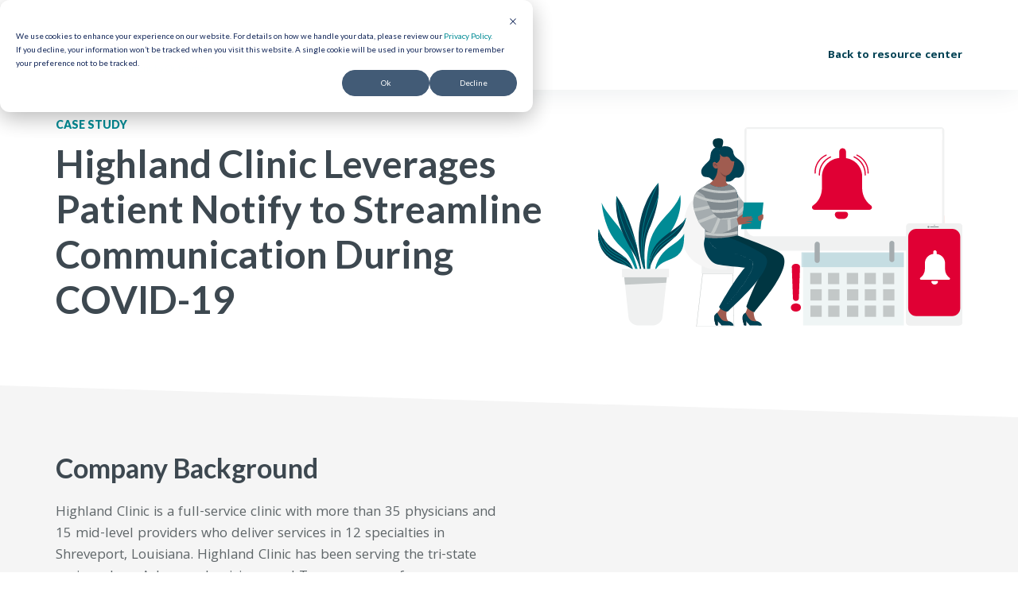

--- FILE ---
content_type: text/html; charset=UTF-8
request_url: https://www.intelichart.com/patient-notify-case-study-highland-clinic
body_size: 12028
content:
<!doctype html><!--[if lt IE 7]> <html class="no-js lt-ie9 lt-ie8 lt-ie7" lang="en" > <![endif]--><!--[if IE 7]>    <html class="no-js lt-ie9 lt-ie8" lang="en" >        <![endif]--><!--[if IE 8]>    <html class="no-js lt-ie9" lang="en" >               <![endif]--><!--[if gt IE 8]><!--><html class="no-js" lang="en"><!--<![endif]--><head>
    <meta charset="utf-8">
    <meta http-equiv="X-UA-Compatible" content="IE=edge,chrome=1">
    <meta name="author" content="InteliChart">
    <meta name="description" content="Check out the patient notify case study to see how when COVID-19 hit, Highland Clinic streamlined a process for sending out mass communication. ">
    <meta name="generator" content="HubSpot">
    <title>Patient Notify Case Study - Highland Clinic</title>
    
    <link rel="shortcut icon" href="https://www.intelichart.com/hubfs/Favicon%20-%20InteliChart%20-%2048%20x%2048.png">

    <meta name="viewport" content="width=device-width, initial-scale=1">

    <script src="/hs/hsstatic/jquery-libs/static-1.4/jquery/jquery-1.11.2.js"></script>
<script src="/hs/hsstatic/jquery-libs/static-1.4/jquery-migrate/jquery-migrate-1.2.1.js"></script>
<script>hsjQuery = window['jQuery'];</script>
    <meta property="og:description" content="Check out the patient notify case study to see how when COVID-19 hit, Highland Clinic streamlined a process for sending out mass communication. ">
    <meta property="og:title" content="Patient Notify Case Study - Highland Clinic">
    <meta name="twitter:description" content="Check out the patient notify case study to see how when COVID-19 hit, Highland Clinic streamlined a process for sending out mass communication. ">
    <meta name="twitter:title" content="Patient Notify Case Study - Highland Clinic">

    

    
    <style>
a.cta_button{-moz-box-sizing:content-box !important;-webkit-box-sizing:content-box !important;box-sizing:content-box !important;vertical-align:middle}.hs-breadcrumb-menu{list-style-type:none;margin:0px 0px 0px 0px;padding:0px 0px 0px 0px}.hs-breadcrumb-menu-item{float:left;padding:10px 0px 10px 10px}.hs-breadcrumb-menu-divider:before{content:'›';padding-left:10px}.hs-featured-image-link{border:0}.hs-featured-image{float:right;margin:0 0 20px 20px;max-width:50%}@media (max-width: 568px){.hs-featured-image{float:none;margin:0;width:100%;max-width:100%}}.hs-screen-reader-text{clip:rect(1px, 1px, 1px, 1px);height:1px;overflow:hidden;position:absolute !important;width:1px}
</style>


<style>
  
  
  .fixedButtonText{
    padding:10px 0;
    margin-left:auto;
    margin-right:auto;
  }
 

 .customCheck{
    list-style: none;
    padding-left: 0;
}
.customCheck li {
    position: relative;
    padding-left: 40px;
    padding-bottom:15px;
    padding-top:15px
}
.customCheck li:before {
    content: '';
    width: 30px;
    height: 30px;
    position: absolute;
    background-image: url('https://www.intelichart.com/hubfs/Vector.png');
    background-size: cover;
    background-position: center;
    left: 0;
    top: 50%;
    transform: translateY(-50%);
}
  
  
  
  .arrows{
   margin-left:auto;
   margin-right:auto;
  }
  
  .fixedButtonExtraText{
    font-family: 'Lato';
    font-style: normal;
    font-weight: 700;
    font-size: 13px;
    line-height: 16px;
    text-align: center;
    margin-left:auto;
    margin-right:auto;
    padding-top:10px;
  }
  .fixedButtonText{
    font-family: 'Lato';
    font-style: normal;
    font-weight: 900;
    font-size: 13px;
    line-height: 16px;
    /* identical to box height */
    text-decoration-line: underline;
    text-transform: uppercase;
    color: #EF3B42;

  }
  .row-fluid-wrapper.row-depth-2.row-number-1.dnd_area-column-10-row-0-vertical-alignment.dnd-row,.row-fluid-wrapper.row-depth-2.row-number-2.dnd-row.dnd_area-column-19-row-0-vertical-alignment ,.row-fluid-wrapper.row-depth-2.row-number-1.dnd_area-column-16-row-0-vertical-alignment.dnd-row,.row-fluid-wrapper.row-depth-2.row-number-2.dnd_area-column-13-row-0-vertical-alignment.dnd-row {
      padding-bottom:1rem;
  }
  
  @media (max-width:830px) and (min-width:740px) {
  .span7.widget-span.widget-type-custom_widget.dnd-module {
      width:40%;
    }
    div.span5.widget-span.widget-type-custom_widget.dnd-module{
    width:50%
    }
  
  }
  @media (max-width:1100px){
       #hs_cos_wrapper_dnd_area-module-35_, #hs_cos_wrapper_dnd_area-module-36_, #hs_cos_wrapper_dnd_area-module-37_, #hs_cos_wrapper_dnd_area-module-38_{

         word-wrap:unset !important;

        }
    
        #hs_cos_wrapper_dnd_area-module-35_ h2, #hs_cos_wrapper_dnd_area-module-36_ h2, #hs_cos_wrapper_dnd_area-module-37_ h2, #hs_cos_wrapper_dnd_area-module-38_ h2{

      
         font-size:70px !important;
        }
  }
   @media (max-width:800px){
      .row-fluid-wrapper.row-depth-1.row-number-2.dnd_area-column-7-row-1-vertical-alignment.dnd_area-column-7-row-1-padding.dnd-row div.row-fluid,
      .row-fluid-wrapper.row-depth-1.row-number-19.dnd_area-column-46-row-0-vertical-alignment.dnd-row div.row-fluid
      {

        display:flex;
        flex-direction:column-reverse;
      }
  }
#footer__progress_bar {
	height: 15px;
	background: #008b95;
	width: 0%;
  text-align: center;
  margin-bottom:2rem;
}
  
  .fshow {
    display:flex;
    flex-direction:column;
    position: fixed;
    bottom: 50%;
    right:10px;
}
  .fixedbuttonfooter a{
    color:#fff;
  }
    .fixedbuttonfooter .fixedButtonExtraText {
    color:#fff;
  }
  .fhide{
   display:none
  }
  
 
  .form-offset-with-cta--form-inner span > div .hs-button{
  background:#EF3B42
  }
  </style>

<link rel="stylesheet" href="https://www.intelichart.com/hubfs/hub_generated/module_assets/1/61204233749/1742971157516/module_sub-heading.min.css">

<style>
  
  .angle-top {
    display: block;
    width: 100%;
  }
 
</style>


<style>

  .angle-bottom {
    display: block;
    width: 100%;
  }

</style>


<style>
  #hs_cos_wrapper_widget_1671742153821 .bof-cta,
#hs_cos_wrapper_widget_1671742153821 .bof-cta__heading { color:#fff; }

#hs_cos_wrapper_widget_1671742153821 .bof-cta {
  padding:50px 20px;
  background-color:#008b95;
}

#hs_cos_wrapper_widget_1671742153821 .bof-cta__inner {
  position:relative;
  z-index:2;
  max-width:1140px;
  margin:0 auto;
}

#hs_cos_wrapper_widget_1671742153821 .bof-cta__image { display:none; }

@media (min-width:992px) {
  #hs_cos_wrapper_widget_1671742153821 .bof-cta {
    position:relative;
    margin-top:50px;
    padding:0 20px;
  }

  #hs_cos_wrapper_widget_1671742153821 .bof-cta:after {
    position:absolute;
    content:"";
    top:-1px;
    left:70%;
    height:calc(100% + 1px);
    width:30%;
    background-color:#fff;
    -webkit-clip-path:polygon(0 0,100% calc(100% - 60px),100% 0);
    clip-path:polygon(0 0,100% calc(100% - 60px),100% 0);
  }

  #hs_cos_wrapper_widget_1671742153821 .bof-cta-flipped:after {
    left:auto;
    right:70%;
    -webkit-clip-path:polygon(0 0,0 100%,100% 0);
    clip-path:polygon(0 0,0 100%,100% 0);
  }

  #hs_cos_wrapper_widget_1671742153821 .bof-cta__inner {
    display:grid;
    grid-template-columns:repeat(2,1fr);
    grid-gap:40px;
    -webkit-box-align:center;
    -ms-flex-align:center;
    align-items:center;
  }

  #hs_cos_wrapper_widget_1671742153821 .bof-cta__content { padding:50px 0; }

  #hs_cos_wrapper_widget_1671742153821 .bof-cta__image {
    display:block;
    margin-top:-50px;
  }

  #hs_cos_wrapper_widget_1671742153821 .bof-cta-flipped .bof-cta__image { order:-1; }

  #hs_cos_wrapper_widget_1671742153821 .bof-cta__angle {
    position:absolute;
    top:0;
    left:50%;
    height:100%;
  }
}
 
</style>

<link rel="stylesheet" href="https://www.intelichart.com/hubfs/hub_generated/module_assets/1/61053638187/1761685832842/module_icon-grid.min.css">
<link rel="stylesheet" href="https://www.intelichart.com/hubfs/hub_generated/module_assets/1/92196673445/1742971218484/module_form-offset-with-cta.min.css">
<!-- Editor Styles -->
<style id="hs_editor_style" type="text/css">
#hs_cos_wrapper_dnd_area-module-23  { display: block !important; padding-left: 50px !important }
#hs_cos_wrapper_dnd_area-module-30  { display: block !important; padding-left: 50px !important }
#hs_cos_wrapper_dnd_area-module-39  { display: block !important; padding-left: 50px !important; padding-right: 50px !important; padding-top: 50px !important }
#hs_cos_wrapper_dnd_area-module-23  { display: block !important; padding-left: 50px !important }
#hs_cos_wrapper_dnd_area-module-30  { display: block !important; padding-left: 50px !important }
#hs_cos_wrapper_dnd_area-module-39  { display: block !important; padding-left: 50px !important; padding-right: 50px !important; padding-top: 50px !important }
.dnd_area-row-0-max-width-section-centering > .row-fluid {
  max-width: 1140px !important;
  margin-left: auto !important;
  margin-right: auto !important;
}
.dnd_area-row-1-force-full-width-section > .row-fluid {
  max-width: none !important;
}
.dnd_area-row-2-max-width-section-centering > .row-fluid {
  max-width: 1140px !important;
  margin-left: auto !important;
  margin-right: auto !important;
}
.dnd_area-row-3-force-full-width-section > .row-fluid {
  max-width: none !important;
}
.dnd_area-row-4-max-width-section-centering > .row-fluid {
  max-width: 1000px !important;
  margin-left: auto !important;
  margin-right: auto !important;
}
.dnd_area-row-6-max-width-section-centering > .row-fluid {
  max-width: 1000px !important;
  margin-left: auto !important;
  margin-right: auto !important;
}
.dnd_area-row-7-force-full-width-section > .row-fluid {
  max-width: none !important;
}
.dnd_area-row-8-max-width-section-centering > .row-fluid {
  max-width: 1140px !important;
  margin-left: auto !important;
  margin-right: auto !important;
}
.dnd_area-row-9-max-width-section-centering > .row-fluid {
  max-width: 1140px !important;
  margin-left: auto !important;
  margin-right: auto !important;
}
.dnd_area-row-10-force-full-width-section > .row-fluid {
  max-width: none !important;
}
.dnd_area-module-44-flexbox-positioning {
  display: -ms-flexbox !important;
  -ms-flex-direction: column !important;
  -ms-flex-align: end !important;
  -ms-flex-pack: start;
  display: flex !important;
  flex-direction: column !important;
  align-items: flex-end !important;
  justify-content: flex-start;
}
.dnd_area-module-44-flexbox-positioning > div {
  max-width: 100%;
  flex-shrink: 0 !important;
}
/* HubSpot Non-stacked Media Query Styles */
@media (min-width:768px) {
  .dnd_area-row-0-vertical-alignment > .row-fluid {
    display: -ms-flexbox !important;
    -ms-flex-direction: row;
    display: flex !important;
    flex-direction: row;
  }
  .dnd_area-row-6-vertical-alignment > .row-fluid {
    display: -ms-flexbox !important;
    -ms-flex-direction: row;
    display: flex !important;
    flex-direction: row;
  }
  .dnd_area-column-4-vertical-alignment {
    display: -ms-flexbox !important;
    -ms-flex-direction: column !important;
    -ms-flex-pack: center !important;
    display: flex !important;
    flex-direction: column !important;
    justify-content: center !important;
  }
  .dnd_area-column-4-vertical-alignment > div {
    flex-shrink: 0 !important;
  }
  .dnd_area-column-1-vertical-alignment {
    display: -ms-flexbox !important;
    -ms-flex-direction: column !important;
    -ms-flex-pack: center !important;
    display: flex !important;
    flex-direction: column !important;
    justify-content: center !important;
  }
  .dnd_area-column-1-vertical-alignment > div {
    flex-shrink: 0 !important;
  }
  .dnd_area-column-7-row-0-vertical-alignment > .row-fluid {
    display: -ms-flexbox !important;
    -ms-flex-direction: row;
    display: flex !important;
    flex-direction: row;
  }
  .dnd_area-column-7-row-1-vertical-alignment > .row-fluid {
    display: -ms-flexbox !important;
    -ms-flex-direction: row;
    display: flex !important;
    flex-direction: row;
  }
  .dnd_area-column-22-vertical-alignment {
    display: -ms-flexbox !important;
    -ms-flex-direction: column !important;
    -ms-flex-pack: center !important;
    display: flex !important;
    flex-direction: column !important;
    justify-content: center !important;
  }
  .dnd_area-column-22-vertical-alignment > div {
    flex-shrink: 0 !important;
  }
  .dnd_area-column-8-vertical-alignment {
    display: -ms-flexbox !important;
    -ms-flex-direction: column !important;
    -ms-flex-pack: center !important;
    display: flex !important;
    flex-direction: column !important;
    justify-content: center !important;
  }
  .dnd_area-column-8-vertical-alignment > div {
    flex-shrink: 0 !important;
  }
  .dnd_area-column-8-row-1-vertical-alignment > .row-fluid {
    display: -ms-flexbox !important;
    -ms-flex-direction: row;
    display: flex !important;
    flex-direction: row;
  }
  .dnd_area-column-8-row-2-vertical-alignment > .row-fluid {
    display: -ms-flexbox !important;
    -ms-flex-direction: row;
    display: flex !important;
    flex-direction: row;
  }
  .dnd_area-column-13-vertical-alignment {
    display: -ms-flexbox !important;
    -ms-flex-direction: column !important;
    -ms-flex-pack: center !important;
    display: flex !important;
    flex-direction: column !important;
    justify-content: center !important;
  }
  .dnd_area-column-13-vertical-alignment > div {
    flex-shrink: 0 !important;
  }
  .dnd_area-column-13-row-0-vertical-alignment > .row-fluid {
    display: -ms-flexbox !important;
    -ms-flex-direction: row;
    display: flex !important;
    flex-direction: row;
  }
  .dnd_area-module-15-vertical-alignment {
    display: -ms-flexbox !important;
    -ms-flex-direction: column !important;
    -ms-flex-pack: center !important;
    display: flex !important;
    flex-direction: column !important;
    justify-content: center !important;
  }
  .dnd_area-module-15-vertical-alignment > div {
    flex-shrink: 0 !important;
  }
  .dnd_area-module-14-vertical-alignment {
    display: -ms-flexbox !important;
    -ms-flex-direction: column !important;
    -ms-flex-pack: center !important;
    display: flex !important;
    flex-direction: column !important;
    justify-content: center !important;
  }
  .dnd_area-module-14-vertical-alignment > div {
    flex-shrink: 0 !important;
  }
  .dnd_area-column-10-vertical-alignment {
    display: -ms-flexbox !important;
    -ms-flex-direction: column !important;
    -ms-flex-pack: center !important;
    display: flex !important;
    flex-direction: column !important;
    justify-content: center !important;
  }
  .dnd_area-column-10-vertical-alignment > div {
    flex-shrink: 0 !important;
  }
  .dnd_area-column-10-row-0-vertical-alignment > .row-fluid {
    display: -ms-flexbox !important;
    -ms-flex-direction: row;
    display: flex !important;
    flex-direction: row;
  }
  .dnd_area-module-12-vertical-alignment {
    display: -ms-flexbox !important;
    -ms-flex-direction: column !important;
    -ms-flex-pack: center !important;
    display: flex !important;
    flex-direction: column !important;
    justify-content: center !important;
  }
  .dnd_area-module-12-vertical-alignment > div {
    flex-shrink: 0 !important;
  }
  .dnd_area-module-11-vertical-alignment {
    display: -ms-flexbox !important;
    -ms-flex-direction: column !important;
    -ms-flex-pack: center !important;
    display: flex !important;
    flex-direction: column !important;
    justify-content: center !important;
  }
  .dnd_area-module-11-vertical-alignment > div {
    flex-shrink: 0 !important;
  }
  .dnd_area-column-19-vertical-alignment {
    display: -ms-flexbox !important;
    -ms-flex-direction: column !important;
    -ms-flex-pack: center !important;
    display: flex !important;
    flex-direction: column !important;
    justify-content: center !important;
  }
  .dnd_area-column-19-vertical-alignment > div {
    flex-shrink: 0 !important;
  }
  .dnd_area-column-19-row-0-vertical-alignment > .row-fluid {
    display: -ms-flexbox !important;
    -ms-flex-direction: row;
    display: flex !important;
    flex-direction: row;
  }
  .dnd_area-module-21-vertical-alignment {
    display: -ms-flexbox !important;
    -ms-flex-direction: column !important;
    -ms-flex-pack: center !important;
    display: flex !important;
    flex-direction: column !important;
    justify-content: center !important;
  }
  .dnd_area-module-21-vertical-alignment > div {
    flex-shrink: 0 !important;
  }
  .dnd_area-module-20-vertical-alignment {
    display: -ms-flexbox !important;
    -ms-flex-direction: column !important;
    -ms-flex-pack: center !important;
    display: flex !important;
    flex-direction: column !important;
    justify-content: center !important;
  }
  .dnd_area-module-20-vertical-alignment > div {
    flex-shrink: 0 !important;
  }
  .dnd_area-column-16-vertical-alignment {
    display: -ms-flexbox !important;
    -ms-flex-direction: column !important;
    -ms-flex-pack: center !important;
    display: flex !important;
    flex-direction: column !important;
    justify-content: center !important;
  }
  .dnd_area-column-16-vertical-alignment > div {
    flex-shrink: 0 !important;
  }
  .dnd_area-column-16-row-0-vertical-alignment > .row-fluid {
    display: -ms-flexbox !important;
    -ms-flex-direction: row;
    display: flex !important;
    flex-direction: row;
  }
  .dnd_area-module-18-vertical-alignment {
    display: -ms-flexbox !important;
    -ms-flex-direction: column !important;
    -ms-flex-pack: center !important;
    display: flex !important;
    flex-direction: column !important;
    justify-content: center !important;
  }
  .dnd_area-module-18-vertical-alignment > div {
    flex-shrink: 0 !important;
  }
  .dnd_area-module-17-vertical-alignment {
    display: -ms-flexbox !important;
    -ms-flex-direction: column !important;
    -ms-flex-pack: center !important;
    display: flex !important;
    flex-direction: column !important;
    justify-content: center !important;
  }
  .dnd_area-module-17-vertical-alignment > div {
    flex-shrink: 0 !important;
  }
  .cell_1671741953343-vertical-alignment {
    display: -ms-flexbox !important;
    -ms-flex-direction: column !important;
    -ms-flex-pack: center !important;
    display: flex !important;
    flex-direction: column !important;
    justify-content: center !important;
  }
  .cell_1671741953343-vertical-alignment > div {
    flex-shrink: 0 !important;
  }
  .dnd_area-column-26-vertical-alignment {
    display: -ms-flexbox !important;
    -ms-flex-direction: column !important;
    -ms-flex-pack: center !important;
    display: flex !important;
    flex-direction: column !important;
    justify-content: center !important;
  }
  .dnd_area-column-26-vertical-alignment > div {
    flex-shrink: 0 !important;
  }
  .cell_16717269765272-vertical-alignment {
    display: -ms-flexbox !important;
    -ms-flex-direction: column !important;
    -ms-flex-pack: center !important;
    display: flex !important;
    flex-direction: column !important;
    justify-content: center !important;
  }
  .cell_16717269765272-vertical-alignment > div {
    flex-shrink: 0 !important;
  }
  .cell_16717269765272-row-0-vertical-alignment > .row-fluid {
    display: -ms-flexbox !important;
    -ms-flex-direction: row;
    display: flex !important;
    flex-direction: row;
  }
  .cell_16717271434332-vertical-alignment {
    display: -ms-flexbox !important;
    -ms-flex-direction: column !important;
    -ms-flex-pack: center !important;
    display: flex !important;
    flex-direction: column !important;
    justify-content: center !important;
  }
  .cell_16717271434332-vertical-alignment > div {
    flex-shrink: 0 !important;
  }
  .dnd_area-column-41-row-0-vertical-alignment > .row-fluid {
    display: -ms-flexbox !important;
    -ms-flex-direction: row;
    display: flex !important;
    flex-direction: row;
  }
  .dnd_area-column-43-vertical-alignment {
    display: -ms-flexbox !important;
    -ms-flex-direction: column !important;
    -ms-flex-pack: center !important;
    display: flex !important;
    flex-direction: column !important;
    justify-content: center !important;
  }
  .dnd_area-column-43-vertical-alignment > div {
    flex-shrink: 0 !important;
  }
  .dnd_area-module-42-vertical-alignment {
    display: -ms-flexbox !important;
    -ms-flex-direction: column !important;
    -ms-flex-pack: center !important;
    display: flex !important;
    flex-direction: column !important;
    justify-content: center !important;
  }
  .dnd_area-module-42-vertical-alignment > div {
    flex-shrink: 0 !important;
  }
  .dnd_area-column-46-row-0-vertical-alignment > .row-fluid {
    display: -ms-flexbox !important;
    -ms-flex-direction: row;
    display: flex !important;
    flex-direction: row;
  }
  .dnd_area-module-49-vertical-alignment {
    display: -ms-flexbox !important;
    -ms-flex-direction: column !important;
    -ms-flex-pack: center !important;
    display: flex !important;
    flex-direction: column !important;
    justify-content: center !important;
  }
  .dnd_area-module-49-vertical-alignment > div {
    flex-shrink: 0 !important;
  }
  .dnd_area-column-47-vertical-alignment {
    display: -ms-flexbox !important;
    -ms-flex-direction: column !important;
    -ms-flex-pack: center !important;
    display: flex !important;
    flex-direction: column !important;
    justify-content: center !important;
  }
  .dnd_area-column-47-vertical-alignment > div {
    flex-shrink: 0 !important;
  }
}
/* HubSpot Styles (default) */
.dnd_area-row-0-padding {
  padding-top: 60px !important;
  padding-bottom: 60px !important;
  padding-left: 20px !important;
  padding-right: 20px !important;
}
.dnd_area-row-2-padding {
  padding-top: 40px !important;
  padding-bottom: 40px !important;
  padding-left: 20px !important;
  padding-right: 20px !important;
}
.dnd_area-row-2-background-layers {
  background-image: linear-gradient(rgba(245, 245, 245, 1), rgba(245, 245, 245, 1)) !important;
  background-position: left top !important;
  background-size: auto !important;
  background-repeat: no-repeat !important;
}
.dnd_area-row-6-margin {
  margin-bottom: 100px !important;
}
.dnd_area-row-8-padding {
  padding-top: 40px !important;
  padding-bottom: 40px !important;
  padding-left: 20px !important;
  padding-right: 20px !important;
}
.dnd_area-row-8-background-layers {
  background-image: linear-gradient(rgba(245, 245, 245, 1), rgba(245, 245, 245, 1)) !important;
  background-position: left top !important;
  background-size: auto !important;
  background-repeat: no-repeat !important;
}
.dnd_area-row-9-padding {
  padding-top: 40px !important;
  padding-bottom: 40px !important;
  padding-left: 20px !important;
  padding-right: 20px !important;
}
.dnd_area-row-10-margin {
  margin-top: 100px !important;
  margin-bottom: 0px !important;
}
.dnd_area-column-7-row-0-padding {
  padding-top: 0px !important;
  padding-bottom: 40px !important;
}
.dnd_area-column-7-row-1-padding {
  padding-top: 0px !important;
  padding-bottom: 40px !important;
}
.dnd_area-column-8-row-2-margin {
  margin-top: 20px !important;
}
.widget_1671742153821-hidden {
  display: block !important;
}
/* HubSpot Styles (mobile) */
@media (max-width: 1139px) {
  .dnd_area-row-0-padding {
    padding-top: 30px !important;
    padding-bottom: 30px !important;
    padding-left: 20px !important;
    padding-right: 20px !important;
  }
  .dnd_area-row-2-padding {
    padding-top: 40px !important;
    padding-bottom: 40px !important;
    padding-left: 20px !important;
    padding-right: 20px !important;
  }
  .dnd_area-row-8-padding {
    padding-top: 40px !important;
    padding-bottom: 40px !important;
    padding-left: 20px !important;
    padding-right: 20px !important;
  }
  .dnd_area-row-9-padding {
    padding-top: 40px !important;
    padding-bottom: 40px !important;
    padding-left: 20px !important;
    padding-right: 20px !important;
  }
  .dnd_area-row-10-margin {
    margin-top: 0px !important;
    margin-bottom: 0px !important;
  }
  .dnd_area-column-8-row-2-margin {
    margin-top: 20px !important;
  }
}
</style>
    

    
<!--  Added by GoogleTagManager integration -->
<script>
var _hsp = window._hsp = window._hsp || [];
window.dataLayer = window.dataLayer || [];
function gtag(){dataLayer.push(arguments);}

var useGoogleConsentModeV2 = true;
var waitForUpdateMillis = 1000;



var hsLoadGtm = function loadGtm() {
    if(window._hsGtmLoadOnce) {
      return;
    }

    if (useGoogleConsentModeV2) {

      gtag('set','developer_id.dZTQ1Zm',true);

      gtag('consent', 'default', {
      'ad_storage': 'denied',
      'analytics_storage': 'denied',
      'ad_user_data': 'denied',
      'ad_personalization': 'denied',
      'wait_for_update': waitForUpdateMillis
      });

      _hsp.push(['useGoogleConsentModeV2'])
    }

    (function(w,d,s,l,i){w[l]=w[l]||[];w[l].push({'gtm.start':
    new Date().getTime(),event:'gtm.js'});var f=d.getElementsByTagName(s)[0],
    j=d.createElement(s),dl=l!='dataLayer'?'&l='+l:'';j.async=true;j.src=
    'https://www.googletagmanager.com/gtm.js?id='+i+dl;f.parentNode.insertBefore(j,f);
    })(window,document,'script','dataLayer','GTM-MLV9JX3');

    window._hsGtmLoadOnce = true;
};

_hsp.push(['addPrivacyConsentListener', function(consent){
  if(consent.allowed || (consent.categories && consent.categories.analytics)){
    hsLoadGtm();
  }
}]);

</script>

<!-- /Added by GoogleTagManager integration -->

    <link rel="canonical" href="https://www.intelichart.com/patient-notify-case-study-highland-clinic">

<!-- Start of HubSpot Embed Code -->
<script type="text/javascript" id="hs-script-loader" async defer src="//js.hs-scripts.com/3582037.js"></script>
<!-- End of HubSpot Embed Code -->

<!-- Start of Microsoft Clarity Script -->
<script type="text/javascript">
    (function(c,l,a,r,i,t,y){
        c[a]=c[a]||function(){(c[a].q=c[a].q||[]).push(arguments)};
        t=l.createElement(r);t.async=1;t.src="https://www.clarity.ms/tag/"+i;
        y=l.getElementsByTagName(r)[0];y.parentNode.insertBefore(t,y);
    })(window, document, "clarity", "script", "qxhazu4txh");
</script>
<!-- End of Microsoft Clarity Script -->

<!-- Start of Zoominfo Script -->

<script>
  setTimeout(function(){
(function() {
var zi = document.createElement('script');
zi.type = 'text/javascript';
zi.async = true;
zi.referrerPolicy = 'unsafe-url';
zi.src = 'https://ws.zoominfo.com/pixel/txhxAU4onyTOnTgJU0HP';
var s = document.getElementsByTagName('script')[0];
s.parentNode.insertBefore(zi, s);
})();
  },2500);
</script>

<!-- End of Zoominfo Script -->

<!-- Start of G2 Script -->

<script>
    setTimeout(function(){
  (function (c, p, d, u, id, i) {
  id = ''; // Optional Custom ID for user in your system
  u = 'https://tracking.g2crowd.com/attribution_tracking/conversions/' + c + '.js?p=' + encodeURI(p) + '&e=' + id;
  i = document.createElement('script');
  i.type = 'application/javascript';
  i.async = true;
  i.src = u;
  d.getElementsByTagName('head')[0].appendChild(i);
}("1006432", document.location.href, document));
  },2500);</script>

<!-- End of G2 Script -->

<meta property="og:image" content="https://www.intelichart.com/hubfs/Intelichart_2021/capabilities-notify-notifications.jpg">
<meta property="og:image:width" content="768">
<meta property="og:image:height" content="768">

<meta name="twitter:image" content="https://www.intelichart.com/hubfs/Intelichart_2021/capabilities-notify-notifications.jpg">


<meta property="og:url" content="https://www.intelichart.com/patient-notify-case-study-highland-clinic">
<meta name="twitter:card" content="summary_large_image">
<meta http-equiv="content-language" content="en">





   <link rel="preconnect" href="https://maxcdn.bootstrapcdn.com">
    <link rel="preload" as="style" href="https://maxcdn.bootstrapcdn.com/font-awesome/4.7.0/css/font-awesome.min.css">
    <link rel="stylesheet" href="https://maxcdn.bootstrapcdn.com/font-awesome/4.7.0/css/font-awesome.min.css" media="print" onload="this.media='all'">
    <noscript>
    <link rel="stylesheet" href="https://maxcdn.bootstrapcdn.com/font-awesome/4.7.0/css/font-awesome.min.css">
    </noscript>
    <link rel="stylesheet" href="//7052064.fs1.hubspotusercontent-na1.net/hubfs/7052064/hub_generated/template_assets/DEFAULT_ASSET/1762452487909/template_layout.min.css">
    <link rel="stylesheet" href="https://www.intelichart.com/hubfs/hub_generated/template_assets/1/57812973321/1761849157841/template_saas-style.min.css">
    
    

</head>

<body class="saas-theme    hs-content-id-95378692410 hs-site-page page " style="">
<!--  Added by GoogleTagManager integration -->
<noscript><iframe src="https://www.googletagmanager.com/ns.html?id=GTM-MLV9JX3" height="0" width="0" style="display:none;visibility:hidden"></iframe></noscript>

<!-- /Added by GoogleTagManager integration -->


	
	

  <div data-global-resource-path="Intelichart_2021/global/SaaS Header Case Studies.html"><header class="case-header">
  <div id="footer__progress_bar"></div>
	<div class="page-center">

		<div class="header__inner">
			<div class="header__logo">
				<div id="hs_cos_wrapper_header_logo" class="hs_cos_wrapper hs_cos_wrapper_widget hs_cos_wrapper_type_module widget-type-logo" style="" data-hs-cos-general-type="widget" data-hs-cos-type="module">
  






















  
  <span id="hs_cos_wrapper_header_logo_hs_logo_widget" class="hs_cos_wrapper hs_cos_wrapper_widget hs_cos_wrapper_type_logo" style="" data-hs-cos-general-type="widget" data-hs-cos-type="logo"><a href="https://www.intelichart.com" id="hs-link-header_logo_hs_logo_widget" style="border-width:0px;border:0px;"><img src="https://www.intelichart.com/hubfs/Intelichart_2021/logo.svg" class="hs-image-widget " height="46" style="height: auto;width:208px;border-width:0px;border:0px;" width="208" alt="Intelichart" title="Intelichart"></a></span>
</div>
			</div>
      
      <div class="header__back-to-case-studies">
        <div id="hs_cos_wrapper_back_to_case_studies" class="hs_cos_wrapper hs_cos_wrapper_widget hs_cos_wrapper_type_module widget-type-rich_text" style="" data-hs-cos-general-type="widget" data-hs-cos-type="module"><span id="hs_cos_wrapper_back_to_case_studies_" class="hs_cos_wrapper hs_cos_wrapper_widget hs_cos_wrapper_type_rich_text" style="" data-hs-cos-general-type="widget" data-hs-cos-type="rich_text"><p><a href="https://www.intelichart.com/resource-center" rel="noopener">Back to resource center</a></p></span></div>
      </div>
		
	</div>
</div></header></div>


	<div class="body-container-wrapper">
			<div class="body-container container-fluid">

					


<div id="topanchor"></div>
<div class="container-fluid body-container body-container--home">
<div class="row-fluid-wrapper">
<div class="row-fluid">
<div class="span12 widget-span widget-type-cell " style="" data-widget-type="cell" data-x="0" data-w="12">

<div class="row-fluid-wrapper row-depth-1 row-number-1 dnd_area-row-0-max-width-section-centering dnd_area-row-0-vertical-alignment dnd-section dnd_area-row-0-padding">
<div class="row-fluid ">
<div class="span7 widget-span widget-type-cell dnd-column dnd_area-column-1-vertical-alignment" style="" data-widget-type="cell" data-x="0" data-w="7">

<div class="row-fluid-wrapper row-depth-1 row-number-2 dnd-row">
<div class="row-fluid ">
<div class="span12 widget-span widget-type-custom_widget dnd-module" style="" data-widget-type="custom_widget" data-x="0" data-w="12">
<div id="hs_cos_wrapper_dnd_area-module-2" class="hs_cos_wrapper hs_cos_wrapper_widget hs_cos_wrapper_type_module" style="" data-hs-cos-general-type="widget" data-hs-cos-type="module"><div class="sub-heading">CASE STUDY</div></div>

</div><!--end widget-span -->
</div><!--end row-->
</div><!--end row-wrapper -->

<div class="row-fluid-wrapper row-depth-1 row-number-3 dnd-row">
<div class="row-fluid ">
<div class="span12 widget-span widget-type-custom_widget dnd-module" style="" data-widget-type="custom_widget" data-x="0" data-w="12">
<div id="hs_cos_wrapper_dnd_area-module-3" class="hs_cos_wrapper hs_cos_wrapper_widget hs_cos_wrapper_type_module widget-type-rich_text widget-type-rich_text" style="" data-hs-cos-general-type="widget" data-hs-cos-type="module"><span id="hs_cos_wrapper_dnd_area-module-3_" class="hs_cos_wrapper hs_cos_wrapper_widget hs_cos_wrapper_type_rich_text" style="" data-hs-cos-general-type="widget" data-hs-cos-type="rich_text"><h1>Highland Clinic Leverages Patient Notify to Streamline Communication During COVID-19</h1></span></div>

</div><!--end widget-span -->
</div><!--end row-->
</div><!--end row-wrapper -->

</div><!--end widget-span -->
<div class="span5 widget-span widget-type-cell dnd_area-column-4-vertical-alignment dnd-column" style="" data-widget-type="cell" data-x="7" data-w="5">

<div class="row-fluid-wrapper row-depth-1 row-number-4 dnd-row">
<div class="row-fluid ">
<div class="span12 widget-span widget-type-custom_widget dnd-module" style="" data-widget-type="custom_widget" data-x="0" data-w="12">
<div id="hs_cos_wrapper_dnd_area-module-5" class="hs_cos_wrapper hs_cos_wrapper_widget hs_cos_wrapper_type_module widget-type-linked_image widget-type-linked_image" style="" data-hs-cos-general-type="widget" data-hs-cos-type="module">
    






  



<span id="hs_cos_wrapper_dnd_area-module-5_" class="hs_cos_wrapper hs_cos_wrapper_widget hs_cos_wrapper_type_linked_image" style="" data-hs-cos-general-type="widget" data-hs-cos-type="linked_image"><img src="https://www.intelichart.com/hubfs/Capabilities-Patient-Notify-Hero-01%20EDIT.svg" class="hs-image-widget " style="max-width: 100%; height: auto;" alt="Capabilities-Patient-Notify-Hero-01 EDIT" title="Capabilities-Patient-Notify-Hero-01 EDIT"></span></div>

</div><!--end widget-span -->
</div><!--end row-->
</div><!--end row-wrapper -->

</div><!--end widget-span -->
</div><!--end row-->
</div><!--end row-wrapper -->

<div class="row-fluid-wrapper row-depth-1 row-number-5 dnd-section dnd_area-row-1-force-full-width-section">
<div class="row-fluid ">
<div class="span12 widget-span widget-type-custom_widget dnd-module" style="" data-widget-type="custom_widget" data-x="0" data-w="12">
<div id="hs_cos_wrapper_dnd_area-module-6" class="hs_cos_wrapper hs_cos_wrapper_widget hs_cos_wrapper_type_module" style="" data-hs-cos-general-type="widget" data-hs-cos-type="module"><svg preserveaspectratio="none" viewbox="0 0 1920 60" class="angle-top">
  <polygon points="0,0 1920,60 0,60" opacity="1" fill="#f5f5f5"></polygon>
</svg>
</div>

</div><!--end widget-span -->
</div><!--end row-->
</div><!--end row-wrapper -->

<div class="row-fluid-wrapper row-depth-1 row-number-6 dnd_area-row-2-background-layers dnd_area-row-2-padding dnd_area-row-2-background-color dnd_area-row-2-max-width-section-centering dnd-section">
<div class="row-fluid ">
<div class="span12 widget-span widget-type-cell dnd-column" style="" data-widget-type="cell" data-x="0" data-w="12">

<div class="row-fluid-wrapper row-depth-1 row-number-7 dnd_area-column-7-row-0-vertical-alignment dnd-row dnd_area-column-7-row-0-padding">
<div class="row-fluid ">
<div class="span6 widget-span widget-type-cell dnd_area-column-8-vertical-alignment dnd-column" style="" data-widget-type="cell" data-x="0" data-w="6">

<div class="row-fluid-wrapper row-depth-1 row-number-8 dnd-row">
<div class="row-fluid ">
<div class="span12 widget-span widget-type-custom_widget dnd-module" style="" data-widget-type="custom_widget" data-x="0" data-w="12">
<div id="hs_cos_wrapper_dnd_area-module-9" class="hs_cos_wrapper hs_cos_wrapper_widget hs_cos_wrapper_type_module widget-type-rich_text widget-type-rich_text" style="" data-hs-cos-general-type="widget" data-hs-cos-type="module"><span id="hs_cos_wrapper_dnd_area-module-9_" class="hs_cos_wrapper hs_cos_wrapper_widget hs_cos_wrapper_type_rich_text" style="" data-hs-cos-general-type="widget" data-hs-cos-type="rich_text"><h2>Company Background</h2>
<p style="font-size: 18px;">Highland Clinic is a full-service clinic with more than 35 physicians and 15 mid-level providers who deliver services in 12 specialties in Shreveport, Louisiana. Highland Clinic has been serving the tri-state region where Arkansas, Louisiana, and Texas converge for over a century. The mission of Highland Clinic is to exceed public expectations for comprehensive, convenient, quality healthcare for all generations.</p></span></div>

</div><!--end widget-span -->
</div><!--end row-->
</div><!--end row-wrapper -->

<div class="row-fluid-wrapper row-depth-1 row-number-9 dnd_area-column-8-row-1-vertical-alignment dnd-row">
<div class="row-fluid ">
<div class="span6 widget-span widget-type-cell dnd_area-column-10-vertical-alignment dnd-column" style="" data-widget-type="cell" data-x="0" data-w="6">

<div class="row-fluid-wrapper row-depth-2 row-number-1 dnd_area-column-10-row-0-vertical-alignment dnd-row">
<div class="row-fluid ">
<div class="span4 widget-span widget-type-custom_widget dnd_area-module-11-vertical-alignment dnd-module" style="" data-widget-type="custom_widget" data-x="0" data-w="4">
<div id="hs_cos_wrapper_dnd_area-module-11" class="hs_cos_wrapper hs_cos_wrapper_widget hs_cos_wrapper_type_module widget-type-linked_image widget-type-linked_image" style="" data-hs-cos-general-type="widget" data-hs-cos-type="module">
    






  



<span id="hs_cos_wrapper_dnd_area-module-11_" class="hs_cos_wrapper hs_cos_wrapper_widget hs_cos_wrapper_type_linked_image" style="" data-hs-cos-general-type="widget" data-hs-cos-type="linked_image"><img src="https://www.intelichart.com/hs-fs/hubfs/icon-calendar.png?width=81&amp;name=icon-calendar.png" class="hs-image-widget " style="width:81px;border-width:0px;border:0px;" width="81" alt="icon of a calendar page" title="icon of a calendar page" loading="lazy" srcset="https://www.intelichart.com/hs-fs/hubfs/icon-calendar.png?width=41&amp;name=icon-calendar.png 41w, https://www.intelichart.com/hs-fs/hubfs/icon-calendar.png?width=81&amp;name=icon-calendar.png 81w, https://www.intelichart.com/hs-fs/hubfs/icon-calendar.png?width=122&amp;name=icon-calendar.png 122w, https://www.intelichart.com/hs-fs/hubfs/icon-calendar.png?width=162&amp;name=icon-calendar.png 162w, https://www.intelichart.com/hs-fs/hubfs/icon-calendar.png?width=203&amp;name=icon-calendar.png 203w, https://www.intelichart.com/hs-fs/hubfs/icon-calendar.png?width=243&amp;name=icon-calendar.png 243w" sizes="(max-width: 81px) 100vw, 81px"></span></div>

</div><!--end widget-span -->
<div class="span8 widget-span widget-type-custom_widget dnd_area-module-12-vertical-alignment dnd-module" style="" data-widget-type="custom_widget" data-x="4" data-w="8">
<div id="hs_cos_wrapper_dnd_area-module-12" class="hs_cos_wrapper hs_cos_wrapper_widget hs_cos_wrapper_type_module widget-type-rich_text widget-type-rich_text" style="" data-hs-cos-general-type="widget" data-hs-cos-type="module"><span id="hs_cos_wrapper_dnd_area-module-12_" class="hs_cos_wrapper hs_cos_wrapper_widget hs_cos_wrapper_type_rich_text" style="" data-hs-cos-general-type="widget" data-hs-cos-type="rich_text"><p style="margin: 0;">Established 1917</p></span></div>

</div><!--end widget-span -->
</div><!--end row-->
</div><!--end row-wrapper -->

</div><!--end widget-span -->
<div class="span6 widget-span widget-type-cell dnd_area-column-13-vertical-alignment dnd-column" style="" data-widget-type="cell" data-x="6" data-w="6">

<div class="row-fluid-wrapper row-depth-2 row-number-2 dnd_area-column-13-row-0-vertical-alignment dnd-row">
<div class="row-fluid ">
<div class="span4 widget-span widget-type-custom_widget dnd_area-module-14-vertical-alignment dnd-module" style="" data-widget-type="custom_widget" data-x="0" data-w="4">
<div id="hs_cos_wrapper_dnd_area-module-14" class="hs_cos_wrapper hs_cos_wrapper_widget hs_cos_wrapper_type_module widget-type-linked_image widget-type-linked_image" style="" data-hs-cos-general-type="widget" data-hs-cos-type="module">
    






  



<span id="hs_cos_wrapper_dnd_area-module-14_" class="hs_cos_wrapper hs_cos_wrapper_widget hs_cos_wrapper_type_linked_image" style="" data-hs-cos-general-type="widget" data-hs-cos-type="linked_image"><img src="https://www.intelichart.com/hs-fs/hubfs/icon-building.png?width=81&amp;name=icon-building.png" class="hs-image-widget " style="width:81px;border-width:0px;border:0px;" width="81" alt="icon of a building" title="icon of a building" loading="lazy" srcset="https://www.intelichart.com/hs-fs/hubfs/icon-building.png?width=41&amp;name=icon-building.png 41w, https://www.intelichart.com/hs-fs/hubfs/icon-building.png?width=81&amp;name=icon-building.png 81w, https://www.intelichart.com/hs-fs/hubfs/icon-building.png?width=122&amp;name=icon-building.png 122w, https://www.intelichart.com/hs-fs/hubfs/icon-building.png?width=162&amp;name=icon-building.png 162w, https://www.intelichart.com/hs-fs/hubfs/icon-building.png?width=203&amp;name=icon-building.png 203w, https://www.intelichart.com/hs-fs/hubfs/icon-building.png?width=243&amp;name=icon-building.png 243w" sizes="(max-width: 81px) 100vw, 81px"></span></div>

</div><!--end widget-span -->
<div class="span8 widget-span widget-type-custom_widget dnd_area-module-15-vertical-alignment dnd-module" style="" data-widget-type="custom_widget" data-x="4" data-w="8">
<div id="hs_cos_wrapper_dnd_area-module-15" class="hs_cos_wrapper hs_cos_wrapper_widget hs_cos_wrapper_type_module widget-type-rich_text widget-type-rich_text" style="" data-hs-cos-general-type="widget" data-hs-cos-type="module"><span id="hs_cos_wrapper_dnd_area-module-15_" class="hs_cos_wrapper hs_cos_wrapper_widget hs_cos_wrapper_type_rich_text" style="" data-hs-cos-general-type="widget" data-hs-cos-type="rich_text"><p style="margin: 0;">35 Physicians&nbsp;</p></span></div>

</div><!--end widget-span -->
</div><!--end row-->
</div><!--end row-wrapper -->

</div><!--end widget-span -->
</div><!--end row-->
</div><!--end row-wrapper -->

<div class="row-fluid-wrapper row-depth-1 row-number-1 dnd_area-column-8-row-2-vertical-alignment dnd_area-column-8-row-2-margin dnd-row">
<div class="row-fluid ">
<div class="span6 widget-span widget-type-cell dnd_area-column-16-vertical-alignment dnd-column" style="" data-widget-type="cell" data-x="0" data-w="6">

<div class="row-fluid-wrapper row-depth-2 row-number-1 dnd_area-column-16-row-0-vertical-alignment dnd-row">
<div class="row-fluid ">
<div class="span4 widget-span widget-type-custom_widget dnd_area-module-17-vertical-alignment dnd-module" style="" data-widget-type="custom_widget" data-x="0" data-w="4">
<div id="hs_cos_wrapper_dnd_area-module-17" class="hs_cos_wrapper hs_cos_wrapper_widget hs_cos_wrapper_type_module widget-type-linked_image widget-type-linked_image" style="" data-hs-cos-general-type="widget" data-hs-cos-type="module">
    






  



<span id="hs_cos_wrapper_dnd_area-module-17_" class="hs_cos_wrapper hs_cos_wrapper_widget hs_cos_wrapper_type_linked_image" style="" data-hs-cos-general-type="widget" data-hs-cos-type="linked_image"><img src="https://www.intelichart.com/hs-fs/hubfs/icon-team.png?width=81&amp;name=icon-team.png" class="hs-image-widget " style="width:81px;border-width:0px;border:0px;" width="81" alt="icon of a group of team members" title="icon of a group of team members" loading="lazy" srcset="https://www.intelichart.com/hs-fs/hubfs/icon-team.png?width=41&amp;name=icon-team.png 41w, https://www.intelichart.com/hs-fs/hubfs/icon-team.png?width=81&amp;name=icon-team.png 81w, https://www.intelichart.com/hs-fs/hubfs/icon-team.png?width=122&amp;name=icon-team.png 122w, https://www.intelichart.com/hs-fs/hubfs/icon-team.png?width=162&amp;name=icon-team.png 162w, https://www.intelichart.com/hs-fs/hubfs/icon-team.png?width=203&amp;name=icon-team.png 203w, https://www.intelichart.com/hs-fs/hubfs/icon-team.png?width=243&amp;name=icon-team.png 243w" sizes="(max-width: 81px) 100vw, 81px"></span></div>

</div><!--end widget-span -->
<div class="span8 widget-span widget-type-custom_widget dnd_area-module-18-vertical-alignment dnd-module" style="" data-widget-type="custom_widget" data-x="4" data-w="8">
<div id="hs_cos_wrapper_dnd_area-module-18" class="hs_cos_wrapper hs_cos_wrapper_widget hs_cos_wrapper_type_module widget-type-rich_text widget-type-rich_text" style="" data-hs-cos-general-type="widget" data-hs-cos-type="module"><span id="hs_cos_wrapper_dnd_area-module-18_" class="hs_cos_wrapper hs_cos_wrapper_widget hs_cos_wrapper_type_rich_text" style="" data-hs-cos-general-type="widget" data-hs-cos-type="rich_text"><p style="margin: 0;">15 Mid-Level Providers&nbsp;</p></span></div>

</div><!--end widget-span -->
</div><!--end row-->
</div><!--end row-wrapper -->

</div><!--end widget-span -->
<div class="span6 widget-span widget-type-cell dnd_area-column-19-vertical-alignment dnd-column" style="" data-widget-type="cell" data-x="6" data-w="6">

<div class="row-fluid-wrapper row-depth-2 row-number-2 dnd-row dnd_area-column-19-row-0-vertical-alignment">
<div class="row-fluid ">
<div class="span4 widget-span widget-type-custom_widget dnd_area-module-20-vertical-alignment dnd-module" style="" data-widget-type="custom_widget" data-x="0" data-w="4">
<div id="hs_cos_wrapper_dnd_area-module-20" class="hs_cos_wrapper hs_cos_wrapper_widget hs_cos_wrapper_type_module widget-type-linked_image widget-type-linked_image" style="" data-hs-cos-general-type="widget" data-hs-cos-type="module">
    






  



<span id="hs_cos_wrapper_dnd_area-module-20_" class="hs_cos_wrapper hs_cos_wrapper_widget hs_cos_wrapper_type_linked_image" style="" data-hs-cos-general-type="widget" data-hs-cos-type="linked_image"><img src="https://www.intelichart.com/hs-fs/hubfs/icon-graph.png?width=72&amp;name=icon-graph.png" class="hs-image-widget " style="width:72px;border-width:0px;border:0px;" width="72" alt="icon-graph" title="icon-graph" loading="lazy" srcset="https://www.intelichart.com/hs-fs/hubfs/icon-graph.png?width=36&amp;name=icon-graph.png 36w, https://www.intelichart.com/hs-fs/hubfs/icon-graph.png?width=72&amp;name=icon-graph.png 72w, https://www.intelichart.com/hs-fs/hubfs/icon-graph.png?width=108&amp;name=icon-graph.png 108w, https://www.intelichart.com/hs-fs/hubfs/icon-graph.png?width=144&amp;name=icon-graph.png 144w, https://www.intelichart.com/hs-fs/hubfs/icon-graph.png?width=180&amp;name=icon-graph.png 180w, https://www.intelichart.com/hs-fs/hubfs/icon-graph.png?width=216&amp;name=icon-graph.png 216w" sizes="(max-width: 72px) 100vw, 72px"></span></div>

</div><!--end widget-span -->
<div class="span8 widget-span widget-type-custom_widget dnd_area-module-21-vertical-alignment dnd-module" style="" data-widget-type="custom_widget" data-x="4" data-w="8">
<div id="hs_cos_wrapper_dnd_area-module-21" class="hs_cos_wrapper hs_cos_wrapper_widget hs_cos_wrapper_type_module widget-type-rich_text widget-type-rich_text" style="" data-hs-cos-general-type="widget" data-hs-cos-type="module"><span id="hs_cos_wrapper_dnd_area-module-21_" class="hs_cos_wrapper hs_cos_wrapper_widget hs_cos_wrapper_type_rich_text" style="" data-hs-cos-general-type="widget" data-hs-cos-type="rich_text"><p style="margin: 0;">12 Specialities&nbsp;</p></span></div>

</div><!--end widget-span -->
</div><!--end row-->
</div><!--end row-wrapper -->

</div><!--end widget-span -->
</div><!--end row-->
</div><!--end row-wrapper -->

</div><!--end widget-span -->
<div class="span6 widget-span widget-type-cell dnd_area-column-22-vertical-alignment dnd-column" style="" data-widget-type="cell" data-x="6" data-w="6">

<div class="row-fluid-wrapper row-depth-1 row-number-1 dnd-row">
<div class="row-fluid ">
<div class="span12 widget-span widget-type-custom_widget dnd-module" style="" data-widget-type="custom_widget" data-x="0" data-w="12">
<div id="hs_cos_wrapper_dnd_area-module-23" class="hs_cos_wrapper hs_cos_wrapper_widget hs_cos_wrapper_type_module widget-type-linked_image widget-type-linked_image" style="" data-hs-cos-general-type="widget" data-hs-cos-type="module">
    






  



<span id="hs_cos_wrapper_dnd_area-module-23_" class="hs_cos_wrapper hs_cos_wrapper_widget hs_cos_wrapper_type_linked_image" style="" data-hs-cos-general-type="widget" data-hs-cos-type="linked_image"><img src="https://www.intelichart.com/hs-fs/hubfs/highland_clinic_logo_mobile.png?width=512&amp;name=highland_clinic_logo_mobile.png" class="hs-image-widget " style="width:512px;border-width:0px;border:0px;" width="512" alt="highland_clinic_logo_mobile" title="highland_clinic_logo_mobile" loading="lazy" srcset="https://www.intelichart.com/hs-fs/hubfs/highland_clinic_logo_mobile.png?width=256&amp;name=highland_clinic_logo_mobile.png 256w, https://www.intelichart.com/hs-fs/hubfs/highland_clinic_logo_mobile.png?width=512&amp;name=highland_clinic_logo_mobile.png 512w, https://www.intelichart.com/hs-fs/hubfs/highland_clinic_logo_mobile.png?width=768&amp;name=highland_clinic_logo_mobile.png 768w, https://www.intelichart.com/hs-fs/hubfs/highland_clinic_logo_mobile.png?width=1024&amp;name=highland_clinic_logo_mobile.png 1024w, https://www.intelichart.com/hs-fs/hubfs/highland_clinic_logo_mobile.png?width=1280&amp;name=highland_clinic_logo_mobile.png 1280w, https://www.intelichart.com/hs-fs/hubfs/highland_clinic_logo_mobile.png?width=1536&amp;name=highland_clinic_logo_mobile.png 1536w" sizes="(max-width: 512px) 100vw, 512px"></span></div>

</div><!--end widget-span -->
</div><!--end row-->
</div><!--end row-wrapper -->

</div><!--end widget-span -->
</div><!--end row-->
</div><!--end row-wrapper -->

<div class="row-fluid-wrapper row-depth-1 row-number-2 dnd_area-column-7-row-1-vertical-alignment dnd_area-column-7-row-1-padding dnd-row">
<div class="row-fluid ">
<div class="span6 widget-span widget-type-cell dnd_area-column-26-vertical-alignment dnd-column" style="" data-widget-type="cell" data-x="0" data-w="6">

<div class="row-fluid-wrapper row-depth-1 row-number-3 dnd-row">
<div class="row-fluid ">
<div class="span12 widget-span widget-type-custom_widget dnd-module" style="" data-widget-type="custom_widget" data-x="0" data-w="12">
<div id="hs_cos_wrapper_dnd_area-module-27" class="hs_cos_wrapper hs_cos_wrapper_widget hs_cos_wrapper_type_module widget-type-rich_text widget-type-rich_text" style="" data-hs-cos-general-type="widget" data-hs-cos-type="module"><span id="hs_cos_wrapper_dnd_area-module-27_" class="hs_cos_wrapper hs_cos_wrapper_widget hs_cos_wrapper_type_rich_text" style="" data-hs-cos-general-type="widget" data-hs-cos-type="rich_text"><h2>Challenges</h2>
<p style="font-size: 18px;">When COVID-19 hit, Highland Clinic needed a quick, streamlined process for sending out mass communication with critical information, such as:</p>
<p style="font-size: 18px;">• Education on COVID-19 symptoms and instructions for patients with symptoms</p>
<p style="font-size: 18px;">• Updated clinic procedures due to the COVID-19 pandemic</p>
<p style="font-size: 18px;">• COVID-19 visitor policy</p>
<p style="font-size: 18px;">• The availability of virtual visits</p></span></div>

</div><!--end widget-span -->
</div><!--end row-->
</div><!--end row-wrapper -->

</div><!--end widget-span -->
<div class="span6 widget-span widget-type-cell dnd-column cell_1671741953343-vertical-alignment" style="" data-widget-type="cell" data-x="6" data-w="6">

<div class="row-fluid-wrapper row-depth-1 row-number-4 dnd-row">
<div class="row-fluid ">
<div class="span12 widget-span widget-type-custom_widget dnd-module" style="" data-widget-type="custom_widget" data-x="0" data-w="12">
<div id="hs_cos_wrapper_dnd_area-module-25" class="hs_cos_wrapper hs_cos_wrapper_widget hs_cos_wrapper_type_module widget-type-linked_image widget-type-linked_image" style="" data-hs-cos-general-type="widget" data-hs-cos-type="module">
    






  



<span id="hs_cos_wrapper_dnd_area-module-25_" class="hs_cos_wrapper hs_cos_wrapper_widget hs_cos_wrapper_type_linked_image" style="" data-hs-cos-general-type="widget" data-hs-cos-type="linked_image"><img src="https://www.intelichart.com/hubfs/Platform-Patient%20Notify_Edit%202-1.svg" class="hs-image-widget " width="400" height="400" style="max-width: 100%; height: auto;" alt="Platform-Patient Notify_Edit 2-1" title="Platform-Patient Notify_Edit 2-1" loading="lazy"></span></div>

</div><!--end widget-span -->
</div><!--end row-->
</div><!--end row-wrapper -->

</div><!--end widget-span -->
</div><!--end row-->
</div><!--end row-wrapper -->

</div><!--end widget-span -->
</div><!--end row-->
</div><!--end row-wrapper -->

<div class="row-fluid-wrapper row-depth-1 row-number-5 dnd-section dnd_area-row-3-force-full-width-section">
<div class="row-fluid ">
<div class="span12 widget-span widget-type-custom_widget dnd-module" style="" data-widget-type="custom_widget" data-x="0" data-w="12">
<div id="hs_cos_wrapper_dnd_area-module-28" class="hs_cos_wrapper hs_cos_wrapper_widget hs_cos_wrapper_type_module" style="" data-hs-cos-general-type="widget" data-hs-cos-type="module"><svg preserveaspectratio="none" viewbox="0 0 1920 60" class="angle-bottom">
  <polygon points="0,0 1920,0 1920,60" opacity="1" fill="#f5f5f5"></polygon>
</svg>

</div>

</div><!--end widget-span -->
</div><!--end row-->
</div><!--end row-wrapper -->

<div class="row-fluid-wrapper row-depth-1 row-number-6 dnd-section dnd_area-row-4-max-width-section-centering">
<div class="row-fluid ">
<div class="span12 widget-span widget-type-cell dnd-column" style="" data-widget-type="cell" data-x="0" data-w="12">

<div class="row-fluid-wrapper row-depth-1 row-number-7 dnd-row">
<div class="row-fluid ">
<div class="span12 widget-span widget-type-custom_widget dnd-module" style="" data-widget-type="custom_widget" data-x="0" data-w="12">
<div id="hs_cos_wrapper_dnd_area-module-30" class="hs_cos_wrapper hs_cos_wrapper_widget hs_cos_wrapper_type_module widget-type-rich_text widget-type-rich_text" style="" data-hs-cos-general-type="widget" data-hs-cos-type="module"><span id="hs_cos_wrapper_dnd_area-module-30_" class="hs_cos_wrapper hs_cos_wrapper_widget hs_cos_wrapper_type_rich_text" style="" data-hs-cos-general-type="widget" data-hs-cos-type="rich_text"><h2>Solution: Patient Notify</h2>
<p style="font-size: 18px;"><span>With <a href="https://www.intelichart.com/patient-notify" rel="noopener">Patient Notify</a> you can automate appointment reminders, confirmations, and organizational announcements via call, text, email, or within the Patient Portal. Maximize staff efficiency and increase practices' revenues by eliminating manual patient communication workflows.</span></p>
<p style="font-size: 18px;">Highland Clinic used Patient Notify to communicate all COVID-19- related information, including the process for patients to follow if they needed to come to the facility. The clinic notified its patients about its new telehealth services and further leveraged the solution to send appointment reminders for telehealth visits via e-mail and text. E-mail and text templates were generated with customizable tokens, and the telehealth link was also embedded in them.</p></span></div>

</div><!--end widget-span -->
</div><!--end row-->
</div><!--end row-wrapper -->

</div><!--end widget-span -->
</div><!--end row-->
</div><!--end row-wrapper -->

<div class="row-fluid-wrapper row-depth-1 row-number-8 dnd-section">
<div class="row-fluid ">
<div class="span12 widget-span widget-type-cell dnd-column" style="" data-widget-type="cell" data-x="0" data-w="12">

<div class="row-fluid-wrapper row-depth-1 row-number-9 dnd-row">
<div class="row-fluid ">
<div class="span12 widget-span widget-type-custom_widget widget_1671742153821-hidden dnd-module" style="" data-widget-type="custom_widget" data-x="0" data-w="12">
<div id="hs_cos_wrapper_widget_1671742153821" class="hs_cos_wrapper hs_cos_wrapper_widget hs_cos_wrapper_type_module" style="" data-hs-cos-general-type="widget" data-hs-cos-type="module"><div class="bof-cta ">
	<div class="bof-cta__inner">
		<div class="bof-cta__content">
			<h2 class="bof-cta__heading">Patient Notify made using the link 100% autonomous, a true convenience for patients and providers.</h2>
      
			
		</div>
		
		
		
		
		
		<img src="https://www.intelichart.com/hubfs/Intelichart_2021/illustration-laptop-convo.png" alt="two people conversing on laptop" class="bof-cta__image" loading="lazy" style="max-width: 100%; height: auto;">
	</div>
</div>

</div>

</div><!--end widget-span -->
</div><!--end row-->
</div><!--end row-wrapper -->

</div><!--end widget-span -->
</div><!--end row-->
</div><!--end row-wrapper -->

<div class="row-fluid-wrapper row-depth-1 row-number-10 dnd_area-row-6-vertical-alignment dnd-section dnd_area-row-6-margin dnd_area-row-6-max-width-section-centering">
<div class="row-fluid ">
<div class="span12 widget-span widget-type-cell cell_16717269765272-vertical-alignment dnd-column" style="" data-widget-type="cell" data-x="0" data-w="12">

<div class="row-fluid-wrapper row-depth-1 row-number-11 dnd-row cell_16717269765272-row-0-vertical-alignment">
<div class="row-fluid ">
<div class="span12 widget-span widget-type-cell cell_16717271434332-vertical-alignment dnd-column" style="" data-widget-type="cell" data-x="0" data-w="12">

<div class="row-fluid-wrapper row-depth-1 row-number-12 dnd-row">
<div class="row-fluid ">
<div class="span12 widget-span widget-type-custom_widget dnd-module" style="" data-widget-type="custom_widget" data-x="0" data-w="12">
<div id="hs_cos_wrapper_dnd_area-module-39" class="hs_cos_wrapper hs_cos_wrapper_widget hs_cos_wrapper_type_module widget-type-rich_text widget-type-rich_text" style="" data-hs-cos-general-type="widget" data-hs-cos-type="module"><span id="hs_cos_wrapper_dnd_area-module-39_" class="hs_cos_wrapper hs_cos_wrapper_widget hs_cos_wrapper_type_rich_text" style="" data-hs-cos-general-type="widget" data-hs-cos-type="rich_text"><h2 style="text-align: left;">Results</h2>
<p style="font-size: 18px;">The project team met on a Sunday and had patient communications flowing the next day. According to the project lead, this would have taken much longer with their previous reminder tool. It was imperative to be able to send patients an email with the link to their virtual visit and then also text them the link an hour before the appointment.</p>
<p style="font-size: 18px;">Before deploying Patient Notify, patients were losing the link or typing it in incorrectly. Patient Notify made using the link 100% autonomous, a true convenience for patients and providers. Highland Clinic requested enhancements to customize Patient Notify to meet its specific needs, and InteliChart responded quickly to make those adjustments.</p>
<p style="font-size: 18px;">&nbsp;</p></span></div>

</div><!--end widget-span -->
</div><!--end row-->
</div><!--end row-wrapper -->

</div><!--end widget-span -->
</div><!--end row-->
</div><!--end row-wrapper -->

<div class="row-fluid-wrapper row-depth-1 row-number-13 dnd-row">
<div class="row-fluid ">
<div class="span12 widget-span widget-type-custom_widget dnd-module" style="" data-widget-type="custom_widget" data-x="0" data-w="12">
<div id="hs_cos_wrapper_widget_1671742662429" class="hs_cos_wrapper hs_cos_wrapper_widget hs_cos_wrapper_type_module" style="" data-hs-cos-general-type="widget" data-hs-cos-type="module"><div class="icon-grid ">
  
	
	
	<div class="icon-grid__icon">
		
		
		
		
		
		
		
		<img src="https://www.intelichart.com/hubfs/Icon-Activate-1.svg" alt="Icon-Activate-1" class="icon-grid__icon-icon" loading="lazy" width="100" height="100" style="max-width: 100%; height: auto;">
		
		
		<h3 class="icon-grid__icon-title">
			
				1 Day 
			
		</h3>
		<div class="icon-grid__icon-description">Time it took to have patient communications flowing.</div>
	</div>
  
	
	
	<div class="icon-grid__icon">
		
		
		
		
		
		
		
		<img src="https://www.intelichart.com/hubfs/Icon-eVisit-1.svg" alt="Icon-eVisit-1" class="icon-grid__icon-icon" loading="lazy" width="100" height="100" style="max-width: 100%; height: auto;">
		
		
		<h3 class="icon-grid__icon-title">
			
				Virtual Visits
			
		</h3>
		<div class="icon-grid__icon-description">Able to send patients an email with the link to their virtual visit.</div>
	</div>
  
	
	
	<div class="icon-grid__icon">
		
		
		
		
		
		
		
		<img src="https://www.intelichart.com/hubfs/Icon-Notify-1.svg" alt="Icon-Notify-1" class="icon-grid__icon-icon" loading="lazy" width="100" height="100" style="max-width: 100%; height: auto;">
		
		
		<h3 class="icon-grid__icon-title">
			
				Text Alerts
			
		</h3>
		<div class="icon-grid__icon-description">Ability to text patients the link an hour before the appointment.</div>
	</div>
  
	
	
	<div class="icon-grid__icon">
		
		
		
		
		
		
		
		<img src="https://www.intelichart.com/hubfs/GettyImages-1273058761_Edit%201%20color.svg" alt="GettyImages-1273058761_Edit 1 color" class="icon-grid__icon-icon" loading="lazy" width="140" height="140" style="max-width: 100%; height: auto;">
		
		
		<h3 class="icon-grid__icon-title">
			
				Autonomy
			
		</h3>
		<div class="icon-grid__icon-description">100% Autonomous Link! A true convenience for patients &amp; providers.</div>
	</div>
  
</div></div>

</div><!--end widget-span -->
</div><!--end row-->
</div><!--end row-wrapper -->

</div><!--end widget-span -->
</div><!--end row-->
</div><!--end row-wrapper -->

<div class="row-fluid-wrapper row-depth-1 row-number-14 dnd-section dnd_area-row-7-force-full-width-section">
<div class="row-fluid ">
<div class="span12 widget-span widget-type-custom_widget dnd-module" style="" data-widget-type="custom_widget" data-x="0" data-w="12">
<div id="hs_cos_wrapper_dnd_area-module-32" class="hs_cos_wrapper hs_cos_wrapper_widget hs_cos_wrapper_type_module" style="" data-hs-cos-general-type="widget" data-hs-cos-type="module"><svg preserveaspectratio="none" viewbox="0 0 1920 60" class="angle-top">
  <polygon points="0,0 1920,60 0,60" opacity="1" fill="#f5f5f5"></polygon>
</svg>
</div>

</div><!--end widget-span -->
</div><!--end row-->
</div><!--end row-wrapper -->

<div class="row-fluid-wrapper row-depth-1 row-number-15 dnd_area-row-8-max-width-section-centering dnd-section dnd_area-row-8-background-layers dnd_area-row-8-padding dnd_area-row-8-background-color">
<div class="row-fluid ">
<div class="span12 widget-span widget-type-cell dnd-column" style="" data-widget-type="cell" data-x="0" data-w="12">

<div class="row-fluid-wrapper row-depth-1 row-number-16 dnd_area-column-41-row-0-vertical-alignment dnd-row">
<div class="row-fluid ">
<div class="span6 widget-span widget-type-custom_widget dnd_area-module-42-vertical-alignment dnd-module" style="" data-widget-type="custom_widget" data-x="0" data-w="6">
<div id="hs_cos_wrapper_dnd_area-module-42" class="hs_cos_wrapper hs_cos_wrapper_widget hs_cos_wrapper_type_module widget-type-rich_text widget-type-rich_text" style="" data-hs-cos-general-type="widget" data-hs-cos-type="module"><span id="hs_cos_wrapper_dnd_area-module-42_" class="hs_cos_wrapper hs_cos_wrapper_widget hs_cos_wrapper_type_rich_text" style="" data-hs-cos-general-type="widget" data-hs-cos-type="rich_text"><h2>What’s Next for Highland Clinic</h2>
<p>Highland Clinic is implementing InteliChart’s Patient Portal, the flagship solution of the Healthy Outcomes patient engagement platform. Patient Portal makes managing healthcare easier for patients with its smart, intuitive navigation and aesthetically pleasing design. Acting as a “healthcare hub,” Patient Portal will give Highland Clinic’s patients instant access to their medical records. It also interacts with Patient Activate, the Healthy Outcomes population health solution.</p>
<p>Healthy Outcomes delivers orchestrated engagement that allows Highland Clinic’s providers to bring consistently positive experiences to their patients and efficient workflows to their staff. All the solutions on the Healthy Outcomes platform working in unison to achieve orchestrated engagement is InteliChart’s special sauce. For example, Patient Notify reminds Highland Clinic’s patients of appointments via text, email or phone, but they can also see those same reminders and confirmations in Patient Portal. Having everything they need in one convenient, centralized location saves patients the hassle of scanning through texts and e-mails in search of a reminder, form, or bill.</p>
<p>Highland Clinic wanted a solution that will grow with it. Healthy Outcomes accomplishes that with multiple solutions for engaging people as both consumers and patients, and InteliChart is continually enhancing and expanding its platform. Highland Clinic is giving its patients tools for taking an active role in its own healthcare. Engaged, satisfied patients strengthen Highland Clinic’s position in the healthcare market.</p></span></div>

</div><!--end widget-span -->
<div class="span6 widget-span widget-type-cell dnd_area-column-43-vertical-alignment dnd-column" style="" data-widget-type="cell" data-x="6" data-w="6">

<div class="row-fluid-wrapper row-depth-1 row-number-17 dnd-row">
<div class="row-fluid ">
<div class="span12 widget-span widget-type-custom_widget dnd_area-module-44-flexbox-positioning dnd-module" style="" data-widget-type="custom_widget" data-x="0" data-w="12">
<div id="hs_cos_wrapper_dnd_area-module-44" class="hs_cos_wrapper hs_cos_wrapper_widget hs_cos_wrapper_type_module widget-type-linked_image widget-type-linked_image" style="" data-hs-cos-general-type="widget" data-hs-cos-type="module">
    






  



<span id="hs_cos_wrapper_dnd_area-module-44_" class="hs_cos_wrapper hs_cos_wrapper_widget hs_cos_wrapper_type_linked_image" style="" data-hs-cos-general-type="widget" data-hs-cos-type="linked_image"><img src="https://www.intelichart.com/hs-fs/hubfs/InteliChart_March2021/images/Patient%20Notify%20Features.png?width=500&amp;height=296&amp;name=Patient%20Notify%20Features.png" class="hs-image-widget " width="500" height="296" style="max-width: 100%; height: auto;" alt="Patient Notify Features" title="Patient Notify Features" loading="lazy" srcset="https://www.intelichart.com/hs-fs/hubfs/InteliChart_March2021/images/Patient%20Notify%20Features.png?width=250&amp;height=148&amp;name=Patient%20Notify%20Features.png 250w, https://www.intelichart.com/hs-fs/hubfs/InteliChart_March2021/images/Patient%20Notify%20Features.png?width=500&amp;height=296&amp;name=Patient%20Notify%20Features.png 500w, https://www.intelichart.com/hs-fs/hubfs/InteliChart_March2021/images/Patient%20Notify%20Features.png?width=750&amp;height=444&amp;name=Patient%20Notify%20Features.png 750w, https://www.intelichart.com/hs-fs/hubfs/InteliChart_March2021/images/Patient%20Notify%20Features.png?width=1000&amp;height=592&amp;name=Patient%20Notify%20Features.png 1000w, https://www.intelichart.com/hs-fs/hubfs/InteliChart_March2021/images/Patient%20Notify%20Features.png?width=1250&amp;height=740&amp;name=Patient%20Notify%20Features.png 1250w, https://www.intelichart.com/hs-fs/hubfs/InteliChart_March2021/images/Patient%20Notify%20Features.png?width=1500&amp;height=888&amp;name=Patient%20Notify%20Features.png 1500w" sizes="(max-width: 500px) 100vw, 500px"></span></div>

</div><!--end widget-span -->
</div><!--end row-->
</div><!--end row-wrapper -->

</div><!--end widget-span -->
</div><!--end row-->
</div><!--end row-wrapper -->

</div><!--end widget-span -->
</div><!--end row-->
</div><!--end row-wrapper -->

<div class="row-fluid-wrapper row-depth-1 row-number-18 dnd_area-row-9-max-width-section-centering dnd-section dnd_area-row-9-padding">
<div class="row-fluid ">
<div class="span12 widget-span widget-type-cell dnd-column" style="" data-widget-type="cell" data-x="0" data-w="12">

<div class="row-fluid-wrapper row-depth-1 row-number-19 dnd_area-column-46-row-0-vertical-alignment dnd-row">
<div class="row-fluid ">
<div class="span6 widget-span widget-type-cell dnd-column dnd_area-column-47-vertical-alignment" style="" data-widget-type="cell" data-x="0" data-w="6">

<div class="row-fluid-wrapper row-depth-1 row-number-20 dnd-row">
<div class="row-fluid ">
<div class="span12 widget-span widget-type-custom_widget dnd-module" style="" data-widget-type="custom_widget" data-x="0" data-w="12">
<div id="hs_cos_wrapper_dnd_area-module-48" class="hs_cos_wrapper hs_cos_wrapper_widget hs_cos_wrapper_type_module widget-type-linked_image widget-type-linked_image" style="" data-hs-cos-general-type="widget" data-hs-cos-type="module">
    






  



<span id="hs_cos_wrapper_dnd_area-module-48_" class="hs_cos_wrapper hs_cos_wrapper_widget hs_cos_wrapper_type_linked_image" style="" data-hs-cos-general-type="widget" data-hs-cos-type="linked_image"><img src="https://www.intelichart.com/hs-fs/hubfs/Healthy%20Outcomes%20Wheel%20Graphic%20No%20Title%20copy.png?width=500&amp;height=500&amp;name=Healthy%20Outcomes%20Wheel%20Graphic%20No%20Title%20copy.png" class="hs-image-widget " width="500" height="500" style="max-width: 100%; height: auto;" alt="Healthy Outcomes Wheel Graphic No Title copy" title="Healthy Outcomes Wheel Graphic No Title copy" loading="lazy" srcset="https://www.intelichart.com/hs-fs/hubfs/Healthy%20Outcomes%20Wheel%20Graphic%20No%20Title%20copy.png?width=250&amp;height=250&amp;name=Healthy%20Outcomes%20Wheel%20Graphic%20No%20Title%20copy.png 250w, https://www.intelichart.com/hs-fs/hubfs/Healthy%20Outcomes%20Wheel%20Graphic%20No%20Title%20copy.png?width=500&amp;height=500&amp;name=Healthy%20Outcomes%20Wheel%20Graphic%20No%20Title%20copy.png 500w, https://www.intelichart.com/hs-fs/hubfs/Healthy%20Outcomes%20Wheel%20Graphic%20No%20Title%20copy.png?width=750&amp;height=750&amp;name=Healthy%20Outcomes%20Wheel%20Graphic%20No%20Title%20copy.png 750w, https://www.intelichart.com/hs-fs/hubfs/Healthy%20Outcomes%20Wheel%20Graphic%20No%20Title%20copy.png?width=1000&amp;height=1000&amp;name=Healthy%20Outcomes%20Wheel%20Graphic%20No%20Title%20copy.png 1000w, https://www.intelichart.com/hs-fs/hubfs/Healthy%20Outcomes%20Wheel%20Graphic%20No%20Title%20copy.png?width=1250&amp;height=1250&amp;name=Healthy%20Outcomes%20Wheel%20Graphic%20No%20Title%20copy.png 1250w, https://www.intelichart.com/hs-fs/hubfs/Healthy%20Outcomes%20Wheel%20Graphic%20No%20Title%20copy.png?width=1500&amp;height=1500&amp;name=Healthy%20Outcomes%20Wheel%20Graphic%20No%20Title%20copy.png 1500w" sizes="(max-width: 500px) 100vw, 500px"></span></div>

</div><!--end widget-span -->
</div><!--end row-->
</div><!--end row-wrapper -->

</div><!--end widget-span -->
<div class="span6 widget-span widget-type-custom_widget dnd_area-module-49-vertical-alignment dnd-module" style="" data-widget-type="custom_widget" data-x="6" data-w="6">
<div id="hs_cos_wrapper_dnd_area-module-49" class="hs_cos_wrapper hs_cos_wrapper_widget hs_cos_wrapper_type_module widget-type-rich_text widget-type-rich_text" style="" data-hs-cos-general-type="widget" data-hs-cos-type="module"><span id="hs_cos_wrapper_dnd_area-module-49_" class="hs_cos_wrapper hs_cos_wrapper_widget hs_cos_wrapper_type_rich_text" style="" data-hs-cos-general-type="widget" data-hs-cos-type="rich_text"><h2>About Us&nbsp;</h2>
<p>As one of the original pioneers of <a href="https://www.intelichart.com/patient-engagement/" rel="noopener">patient management solutions</a>, InteliChart is committed to helping healthcare organizations engage consumers at every level of care.</p>
<p>The Healthy Outcomes platform is the most comprehensive patient engagement tool on the market. It was designed to empower consumers to take control of their healthcare while simplifying the patient management process for providers.</p>
<p>A single, easy-to-implement integration is all that’s needed to access a robust set of tools to engage patients at every level of their healthcare journey—from initial engagement to healthy outcome.</p>
<p>&nbsp;</p></span></div>

</div><!--end widget-span -->
</div><!--end row-->
</div><!--end row-wrapper -->

</div><!--end widget-span -->
</div><!--end row-->
</div><!--end row-wrapper -->

<div class="row-fluid-wrapper row-depth-1 row-number-21 dnd_area-row-10-margin dnd-section dnd_area-row-10-force-full-width-section">
<div class="row-fluid ">
<div class="span12 widget-span widget-type-custom_widget dnd-module" style="" data-widget-type="custom_widget" data-x="0" data-w="12">
<div id="hs_cos_wrapper_dnd_area-module-50" class="hs_cos_wrapper hs_cos_wrapper_widget hs_cos_wrapper_type_module" style="" data-hs-cos-general-type="widget" data-hs-cos-type="module"><div class="form-offset-with-cta">
  <div class="page-center">
    <div class="form-offset-with-cta--content">
      <h4><span style="color: #ffffff;">Discover why some of the industry's largest healthcare organizations and EHR vendors partner with InteliChart for their patient engagement needs. We promise you haven't seen another solution like Healthy Outcomes.</span></h4>
<p>&nbsp;</p>
<p><img src="https://www.intelichart.com/hs-fs/hubfs/woman-communicating-with-doctor-through-laptop.png?width=315&amp;height=336&amp;name=woman-communicating-with-doctor-through-laptop.png" alt="Woman communicating with her doctor through a laptop" width="315" height="336" loading="lazy" style="height: auto; max-width: 100%; width: 315px;" srcset="https://www.intelichart.com/hs-fs/hubfs/woman-communicating-with-doctor-through-laptop.png?width=158&amp;height=168&amp;name=woman-communicating-with-doctor-through-laptop.png 158w, https://www.intelichart.com/hs-fs/hubfs/woman-communicating-with-doctor-through-laptop.png?width=315&amp;height=336&amp;name=woman-communicating-with-doctor-through-laptop.png 315w, https://www.intelichart.com/hs-fs/hubfs/woman-communicating-with-doctor-through-laptop.png?width=473&amp;height=504&amp;name=woman-communicating-with-doctor-through-laptop.png 473w, https://www.intelichart.com/hs-fs/hubfs/woman-communicating-with-doctor-through-laptop.png?width=630&amp;height=672&amp;name=woman-communicating-with-doctor-through-laptop.png 630w, https://www.intelichart.com/hs-fs/hubfs/woman-communicating-with-doctor-through-laptop.png?width=788&amp;height=840&amp;name=woman-communicating-with-doctor-through-laptop.png 788w, https://www.intelichart.com/hs-fs/hubfs/woman-communicating-with-doctor-through-laptop.png?width=945&amp;height=1008&amp;name=woman-communicating-with-doctor-through-laptop.png 945w" sizes="(max-width: 315px) 100vw, 315px"></p>
<p>&nbsp;</p>
    </div>
    <div class="form-offset-with-cta--form">
      <div class="form-offset-with-cta--form-inner">
        
          <h3>Request A Demo</h3>
        
        <span id="hs_cos_wrapper_dnd_area-module-50_" class="hs_cos_wrapper hs_cos_wrapper_widget hs_cos_wrapper_type_form" style="" data-hs-cos-general-type="widget" data-hs-cos-type="form"><h3 id="hs_cos_wrapper_form_989816533_title" class="hs_cos_wrapper form-title" data-hs-cos-general-type="widget_field" data-hs-cos-type="text"></h3>

<div id="hs_form_target_form_989816533"></div>









</span>
      </div>
    </div>
  </div>
</div></div>

</div><!--end widget-span -->
</div><!--end row-->
</div><!--end row-wrapper -->

</div><!--end widget-span -->
</div>
</div>
</div>



			</div>
			<!--end body -->
	</div>
	<!--end body wrapper -->

	
  <div data-global-resource-path="Intelichart_2021/global/SaaS Footer Simple.html"><footer class="section footer footer--no-nav">
	<div class="page-center">
    
    <div class="footer-logo">
      <div id="hs_cos_wrapper_linked_image" class="hs_cos_wrapper hs_cos_wrapper_widget hs_cos_wrapper_type_module widget-type-linked_image" style="" data-hs-cos-general-type="widget" data-hs-cos-type="module">
    






  



<span id="hs_cos_wrapper_linked_image_" class="hs_cos_wrapper hs_cos_wrapper_widget hs_cos_wrapper_type_linked_image" style="" data-hs-cos-general-type="widget" data-hs-cos-type="linked_image"><img src="https://www.intelichart.com/hubfs/Intelichart_2021/logo-white.svg" class="hs-image-widget " style="width:245px;border-width:0px;border:0px;" width="245" alt="Intelichart Logo" title="Intelichart Logo" loading="lazy"></span></div>
    </div>

		<div class="footer-bottom">
			<div class="footer-bottom__inner">
				<div class="footer-bottom__copyright">
					© 2025 InteliChart All Rights Reserved.
				</div>
				<div class="footer-bottom__menu">
					<div id="hs_cos_wrapper_footer_links" class="hs_cos_wrapper hs_cos_wrapper_widget hs_cos_wrapper_type_module widget-type-simple_menu" style="" data-hs-cos-general-type="widget" data-hs-cos-type="module"><span id="hs_cos_wrapper_footer_links_" class="hs_cos_wrapper hs_cos_wrapper_widget hs_cos_wrapper_type_simple_menu" style="" data-hs-cos-general-type="widget" data-hs-cos-type="simple_menu"><div id="hs_menu_wrapper_footer_links_" class="hs-menu-wrapper active-branch flyouts hs-menu-flow-vertical" role="navigation" data-sitemap-name="" data-menu-id="" aria-label="Navigation Menu">
 <ul role="menu">
  <li class="hs-menu-item hs-menu-depth-1" role="none"><a href="https://www.intelichart.com/contact-us/" role="menuitem" target="_self">Contact</a></li>
  <li class="hs-menu-item hs-menu-depth-1" role="none"><a href="https://www.intelichart.com/privacy-policy/" role="menuitem" target="_self">Privacy Policy</a></li>
  <li class="hs-menu-item hs-menu-depth-1" role="none"><a href="https://www.intelichart.com/meaningful-use-requirements" role="menuitem" target="_self">Meaningful Use Requirements</a></li>
  <li class="hs-menu-item hs-menu-depth-1" role="none"><a href="https://openapi.intelichart.com/Help" role="menuitem" target="_blank" rel="noopener">Open API</a></li>
  <li class="hs-menu-item hs-menu-depth-1" role="none"><a href="https://fhirtest.intelichart.com/" role="menuitem" target="_blank" rel="noopener">FHIR</a></li>
 </ul>
</div></span></div>
				</div>
			</div>
		</div>

	</div>
</footer></div>


	
<!-- HubSpot performance collection script -->
<script defer src="/hs/hsstatic/content-cwv-embed/static-1.1293/embed.js"></script>


<script>
  window.onscroll = function() { ScrollIndicator() };

  function ScrollIndicator() {
    var winScroll = document.body.scrollTop || document.documentElement.scrollTop;
    var height = document.documentElement.scrollHeight - document.documentElement.clientHeight;
    var scrolled = (winScroll / height) * 100;
    document.getElementById( 'footer__progress_bar' ).style.width = scrolled + "%";
   // document.getElementById( 'footer__progress_bar' ).innerHTML = Math.round( scrolled ) + "%"
  };

  window.addEventListener("scroll", myScrollFunc);
</script>

<script src="https://www.intelichart.com/hubfs/hub_generated/template_assets/1/57812973325/1761849162182/template_saas-main.min.js"></script>
<script>
var hsVars = hsVars || {}; hsVars['language'] = 'en';
</script>

<script src="/hs/hsstatic/cos-i18n/static-1.53/bundles/project.js"></script>

    <!--[if lte IE 8]>
    <script charset="utf-8" src="https://js.hsforms.net/forms/v2-legacy.js"></script>
    <![endif]-->

<script data-hs-allowed="true" src="/_hcms/forms/v2.js"></script>

    <script data-hs-allowed="true">
        var options = {
            portalId: '3582037',
            formId: '2bddb1b8-8439-49e4-a50b-9a3854fb5a2e',
            formInstanceId: '8407',
            
            pageId: '95378692410',
            
            region: 'na1',
            
            
            
            
            pageName: "Patient Notify Case Study - Highland Clinic",
            
            
            redirectUrl: "https:\/\/www.intelichart.com\/demo-request-thank-you",
            
            
            
            
            
            css: '',
            target: '#hs_form_target_form_989816533',
            
            
            
            
            
            
            
            contentType: "standard-page",
            
            
            
            formsBaseUrl: '/_hcms/forms/',
            
            
            
            formData: {
                cssClass: 'hs-form stacked hs-custom-form'
            }
        };

        options.getExtraMetaDataBeforeSubmit = function() {
            var metadata = {};
            

            if (hbspt.targetedContentMetadata) {
                var count = hbspt.targetedContentMetadata.length;
                var targetedContentData = [];
                for (var i = 0; i < count; i++) {
                    var tc = hbspt.targetedContentMetadata[i];
                     if ( tc.length !== 3) {
                        continue;
                     }
                     targetedContentData.push({
                        definitionId: tc[0],
                        criterionId: tc[1],
                        smartTypeId: tc[2]
                     });
                }
                metadata["targetedContentMetadata"] = JSON.stringify(targetedContentData);
            }

            return metadata;
        };

        hbspt.forms.create(options);
    </script>


<!-- Start of HubSpot Analytics Code -->
<script type="text/javascript">
var _hsq = _hsq || [];
_hsq.push(["setContentType", "standard-page"]);
_hsq.push(["setCanonicalUrl", "https:\/\/www.intelichart.com\/patient-notify-case-study-highland-clinic"]);
_hsq.push(["setPageId", "95378692410"]);
_hsq.push(["setContentMetadata", {
    "contentPageId": 95378692410,
    "legacyPageId": "95378692410",
    "contentFolderId": null,
    "contentGroupId": null,
    "abTestId": null,
    "languageVariantId": 95378692410,
    "languageCode": "en",
    
    
}]);
</script>

<script type="text/javascript" id="hs-script-loader" async defer src="/hs/scriptloader/3582037.js"></script>
<!-- End of HubSpot Analytics Code -->


<script type="text/javascript">
var hsVars = {
    render_id: "9d5f3f67-b3dc-441d-8c50-821f4ec8c8c1",
    ticks: 1762524042866,
    page_id: 95378692410,
    
    content_group_id: 0,
    portal_id: 3582037,
    app_hs_base_url: "https://app.hubspot.com",
    cp_hs_base_url: "https://cp.hubspot.com",
    language: "en",
    analytics_page_type: "standard-page",
    scp_content_type: "",
    
    analytics_page_id: "95378692410",
    category_id: 1,
    folder_id: 0,
    is_hubspot_user: false
}
</script>

<!--  Added by RollWorks integration -->
<script type="text/javascript">
    adroll_adv_id = "KN7WYAHWL5EETBKDLHWUTO";
    adroll_pix_id = "IJNVCYM42VA4FGUEJKHDJQ";
    adroll_version = "2.0";

    (function(w, d, e, o, a) {
        w.__adroll_loaded = true;
        w.adroll = w.adroll || [];
        w.adroll.f = [ 'setProperties', 'identify', 'track' ];
        var roundtripUrl = "https://s.adroll.com/j/" + adroll_adv_id
                + "/roundtrip.js";
        for (a = 0; a < w.adroll.f.length; a++) {
            w.adroll[w.adroll.f[a]] = w.adroll[w.adroll.f[a]] || (function(n) {
                return function() {
                    w.adroll.push([ n, arguments ])
                }
            })(w.adroll.f[a])
        }

        e = d.createElement('script');
        o = d.getElementsByTagName('script')[0];
        e.async = 1;
        e.src = roundtripUrl;
        o.parentNode.insertBefore(e, o);
    })(window, document);
    adroll.track("pageView");
</script>

<!-- /Added by RollWorks integration -->


<script defer src="/hs/hsstatic/HubspotToolsMenu/static-1.432/js/index.js"></script>

  <noscript>
        <img src="https://ws.zoominfo.com/pixel/txhxAU4onyTOnTgJU0HP" width="1" height="1" style="display: none;">
      </noscript>


  
 



</body></html>

--- FILE ---
content_type: text/html; charset=utf-8
request_url: https://www.google.com/recaptcha/enterprise/anchor?ar=1&k=6LdGZJsoAAAAAIwMJHRwqiAHA6A_6ZP6bTYpbgSX&co=aHR0cHM6Ly93d3cuaW50ZWxpY2hhcnQuY29tOjQ0Mw..&hl=en&v=naPR4A6FAh-yZLuCX253WaZq&size=invisible&badge=inline&anchor-ms=20000&execute-ms=15000&cb=svvlgy7ynszj
body_size: 45302
content:
<!DOCTYPE HTML><html dir="ltr" lang="en"><head><meta http-equiv="Content-Type" content="text/html; charset=UTF-8">
<meta http-equiv="X-UA-Compatible" content="IE=edge">
<title>reCAPTCHA</title>
<style type="text/css">
/* cyrillic-ext */
@font-face {
  font-family: 'Roboto';
  font-style: normal;
  font-weight: 400;
  src: url(//fonts.gstatic.com/s/roboto/v18/KFOmCnqEu92Fr1Mu72xKKTU1Kvnz.woff2) format('woff2');
  unicode-range: U+0460-052F, U+1C80-1C8A, U+20B4, U+2DE0-2DFF, U+A640-A69F, U+FE2E-FE2F;
}
/* cyrillic */
@font-face {
  font-family: 'Roboto';
  font-style: normal;
  font-weight: 400;
  src: url(//fonts.gstatic.com/s/roboto/v18/KFOmCnqEu92Fr1Mu5mxKKTU1Kvnz.woff2) format('woff2');
  unicode-range: U+0301, U+0400-045F, U+0490-0491, U+04B0-04B1, U+2116;
}
/* greek-ext */
@font-face {
  font-family: 'Roboto';
  font-style: normal;
  font-weight: 400;
  src: url(//fonts.gstatic.com/s/roboto/v18/KFOmCnqEu92Fr1Mu7mxKKTU1Kvnz.woff2) format('woff2');
  unicode-range: U+1F00-1FFF;
}
/* greek */
@font-face {
  font-family: 'Roboto';
  font-style: normal;
  font-weight: 400;
  src: url(//fonts.gstatic.com/s/roboto/v18/KFOmCnqEu92Fr1Mu4WxKKTU1Kvnz.woff2) format('woff2');
  unicode-range: U+0370-0377, U+037A-037F, U+0384-038A, U+038C, U+038E-03A1, U+03A3-03FF;
}
/* vietnamese */
@font-face {
  font-family: 'Roboto';
  font-style: normal;
  font-weight: 400;
  src: url(//fonts.gstatic.com/s/roboto/v18/KFOmCnqEu92Fr1Mu7WxKKTU1Kvnz.woff2) format('woff2');
  unicode-range: U+0102-0103, U+0110-0111, U+0128-0129, U+0168-0169, U+01A0-01A1, U+01AF-01B0, U+0300-0301, U+0303-0304, U+0308-0309, U+0323, U+0329, U+1EA0-1EF9, U+20AB;
}
/* latin-ext */
@font-face {
  font-family: 'Roboto';
  font-style: normal;
  font-weight: 400;
  src: url(//fonts.gstatic.com/s/roboto/v18/KFOmCnqEu92Fr1Mu7GxKKTU1Kvnz.woff2) format('woff2');
  unicode-range: U+0100-02BA, U+02BD-02C5, U+02C7-02CC, U+02CE-02D7, U+02DD-02FF, U+0304, U+0308, U+0329, U+1D00-1DBF, U+1E00-1E9F, U+1EF2-1EFF, U+2020, U+20A0-20AB, U+20AD-20C0, U+2113, U+2C60-2C7F, U+A720-A7FF;
}
/* latin */
@font-face {
  font-family: 'Roboto';
  font-style: normal;
  font-weight: 400;
  src: url(//fonts.gstatic.com/s/roboto/v18/KFOmCnqEu92Fr1Mu4mxKKTU1Kg.woff2) format('woff2');
  unicode-range: U+0000-00FF, U+0131, U+0152-0153, U+02BB-02BC, U+02C6, U+02DA, U+02DC, U+0304, U+0308, U+0329, U+2000-206F, U+20AC, U+2122, U+2191, U+2193, U+2212, U+2215, U+FEFF, U+FFFD;
}
/* cyrillic-ext */
@font-face {
  font-family: 'Roboto';
  font-style: normal;
  font-weight: 500;
  src: url(//fonts.gstatic.com/s/roboto/v18/KFOlCnqEu92Fr1MmEU9fCRc4AMP6lbBP.woff2) format('woff2');
  unicode-range: U+0460-052F, U+1C80-1C8A, U+20B4, U+2DE0-2DFF, U+A640-A69F, U+FE2E-FE2F;
}
/* cyrillic */
@font-face {
  font-family: 'Roboto';
  font-style: normal;
  font-weight: 500;
  src: url(//fonts.gstatic.com/s/roboto/v18/KFOlCnqEu92Fr1MmEU9fABc4AMP6lbBP.woff2) format('woff2');
  unicode-range: U+0301, U+0400-045F, U+0490-0491, U+04B0-04B1, U+2116;
}
/* greek-ext */
@font-face {
  font-family: 'Roboto';
  font-style: normal;
  font-weight: 500;
  src: url(//fonts.gstatic.com/s/roboto/v18/KFOlCnqEu92Fr1MmEU9fCBc4AMP6lbBP.woff2) format('woff2');
  unicode-range: U+1F00-1FFF;
}
/* greek */
@font-face {
  font-family: 'Roboto';
  font-style: normal;
  font-weight: 500;
  src: url(//fonts.gstatic.com/s/roboto/v18/KFOlCnqEu92Fr1MmEU9fBxc4AMP6lbBP.woff2) format('woff2');
  unicode-range: U+0370-0377, U+037A-037F, U+0384-038A, U+038C, U+038E-03A1, U+03A3-03FF;
}
/* vietnamese */
@font-face {
  font-family: 'Roboto';
  font-style: normal;
  font-weight: 500;
  src: url(//fonts.gstatic.com/s/roboto/v18/KFOlCnqEu92Fr1MmEU9fCxc4AMP6lbBP.woff2) format('woff2');
  unicode-range: U+0102-0103, U+0110-0111, U+0128-0129, U+0168-0169, U+01A0-01A1, U+01AF-01B0, U+0300-0301, U+0303-0304, U+0308-0309, U+0323, U+0329, U+1EA0-1EF9, U+20AB;
}
/* latin-ext */
@font-face {
  font-family: 'Roboto';
  font-style: normal;
  font-weight: 500;
  src: url(//fonts.gstatic.com/s/roboto/v18/KFOlCnqEu92Fr1MmEU9fChc4AMP6lbBP.woff2) format('woff2');
  unicode-range: U+0100-02BA, U+02BD-02C5, U+02C7-02CC, U+02CE-02D7, U+02DD-02FF, U+0304, U+0308, U+0329, U+1D00-1DBF, U+1E00-1E9F, U+1EF2-1EFF, U+2020, U+20A0-20AB, U+20AD-20C0, U+2113, U+2C60-2C7F, U+A720-A7FF;
}
/* latin */
@font-face {
  font-family: 'Roboto';
  font-style: normal;
  font-weight: 500;
  src: url(//fonts.gstatic.com/s/roboto/v18/KFOlCnqEu92Fr1MmEU9fBBc4AMP6lQ.woff2) format('woff2');
  unicode-range: U+0000-00FF, U+0131, U+0152-0153, U+02BB-02BC, U+02C6, U+02DA, U+02DC, U+0304, U+0308, U+0329, U+2000-206F, U+20AC, U+2122, U+2191, U+2193, U+2212, U+2215, U+FEFF, U+FFFD;
}
/* cyrillic-ext */
@font-face {
  font-family: 'Roboto';
  font-style: normal;
  font-weight: 900;
  src: url(//fonts.gstatic.com/s/roboto/v18/KFOlCnqEu92Fr1MmYUtfCRc4AMP6lbBP.woff2) format('woff2');
  unicode-range: U+0460-052F, U+1C80-1C8A, U+20B4, U+2DE0-2DFF, U+A640-A69F, U+FE2E-FE2F;
}
/* cyrillic */
@font-face {
  font-family: 'Roboto';
  font-style: normal;
  font-weight: 900;
  src: url(//fonts.gstatic.com/s/roboto/v18/KFOlCnqEu92Fr1MmYUtfABc4AMP6lbBP.woff2) format('woff2');
  unicode-range: U+0301, U+0400-045F, U+0490-0491, U+04B0-04B1, U+2116;
}
/* greek-ext */
@font-face {
  font-family: 'Roboto';
  font-style: normal;
  font-weight: 900;
  src: url(//fonts.gstatic.com/s/roboto/v18/KFOlCnqEu92Fr1MmYUtfCBc4AMP6lbBP.woff2) format('woff2');
  unicode-range: U+1F00-1FFF;
}
/* greek */
@font-face {
  font-family: 'Roboto';
  font-style: normal;
  font-weight: 900;
  src: url(//fonts.gstatic.com/s/roboto/v18/KFOlCnqEu92Fr1MmYUtfBxc4AMP6lbBP.woff2) format('woff2');
  unicode-range: U+0370-0377, U+037A-037F, U+0384-038A, U+038C, U+038E-03A1, U+03A3-03FF;
}
/* vietnamese */
@font-face {
  font-family: 'Roboto';
  font-style: normal;
  font-weight: 900;
  src: url(//fonts.gstatic.com/s/roboto/v18/KFOlCnqEu92Fr1MmYUtfCxc4AMP6lbBP.woff2) format('woff2');
  unicode-range: U+0102-0103, U+0110-0111, U+0128-0129, U+0168-0169, U+01A0-01A1, U+01AF-01B0, U+0300-0301, U+0303-0304, U+0308-0309, U+0323, U+0329, U+1EA0-1EF9, U+20AB;
}
/* latin-ext */
@font-face {
  font-family: 'Roboto';
  font-style: normal;
  font-weight: 900;
  src: url(//fonts.gstatic.com/s/roboto/v18/KFOlCnqEu92Fr1MmYUtfChc4AMP6lbBP.woff2) format('woff2');
  unicode-range: U+0100-02BA, U+02BD-02C5, U+02C7-02CC, U+02CE-02D7, U+02DD-02FF, U+0304, U+0308, U+0329, U+1D00-1DBF, U+1E00-1E9F, U+1EF2-1EFF, U+2020, U+20A0-20AB, U+20AD-20C0, U+2113, U+2C60-2C7F, U+A720-A7FF;
}
/* latin */
@font-face {
  font-family: 'Roboto';
  font-style: normal;
  font-weight: 900;
  src: url(//fonts.gstatic.com/s/roboto/v18/KFOlCnqEu92Fr1MmYUtfBBc4AMP6lQ.woff2) format('woff2');
  unicode-range: U+0000-00FF, U+0131, U+0152-0153, U+02BB-02BC, U+02C6, U+02DA, U+02DC, U+0304, U+0308, U+0329, U+2000-206F, U+20AC, U+2122, U+2191, U+2193, U+2212, U+2215, U+FEFF, U+FFFD;
}

</style>
<link rel="stylesheet" type="text/css" href="https://www.gstatic.com/recaptcha/releases/naPR4A6FAh-yZLuCX253WaZq/styles__ltr.css">
<script nonce="wduV-ZAtymkLl6HbJzSmyA" type="text/javascript">window['__recaptcha_api'] = 'https://www.google.com/recaptcha/enterprise/';</script>
<script type="text/javascript" src="https://www.gstatic.com/recaptcha/releases/naPR4A6FAh-yZLuCX253WaZq/recaptcha__en.js" nonce="wduV-ZAtymkLl6HbJzSmyA">
      
    </script></head>
<body><div id="rc-anchor-alert" class="rc-anchor-alert">This reCAPTCHA is for testing purposes only. Please report to the site admin if you are seeing this.</div>
<input type="hidden" id="recaptcha-token" value="[base64]">
<script type="text/javascript" nonce="wduV-ZAtymkLl6HbJzSmyA">
      recaptcha.anchor.Main.init("[\x22ainput\x22,[\x22bgdata\x22,\x22\x22,\[base64]/[base64]/[base64]/[base64]/[base64]/[base64]/[base64]/Mzk3OjU0KSksNTQpLFUuaiksVS5vKS5wdXNoKFtlbSxuLFY/[base64]/[base64]/[base64]/[base64]\x22,\[base64]\\u003d\x22,\x22wqvDrMKYwpPDnsKDbyk5wrZ/P8O8wpPDjsKaCMK+HsKGw4Rfw5lFwr3DgEXCr8KGE34WVVPDuWvCrVQ+Z3NHRnfDhBTDv1zDnMOxRgYmSsKZwqfDhlHDiBHDgMKQwq7Cs8OnwpJXw599EWrDtGLCiyDDsQPDiRnCi8OVEsKiWcKzw7bDtGk6dmDCqcOnwq5uw6tgRSfCvy8VHQZ0w5F/Fz5Vw4ouw4TDjsOJwodmSMKVwqtwDVxfdX7DrMKMEcOlRMOtZSV3wqBQOcKNTlhpwrgYw4Ifw7TDr8OQwp0yYDDDtMKQw4TDnANAH2t2ccKFHk3DoMKMwotNYsKGW3sJGsOBeMOewo0cKHw5WcOsXnzDuQTCmMKKw7vCrcOndMOfwrIQw7fDn8KvBC/ClsKoasOpfhJMWcOYInHCoxM0w6nDrRXDlGLCuCvDiibDvmwQwr3DrDHDlMOnNRkrNsKbwqNVw6Ytw4rDpAc1w45LMcKvajbCqcKeOsOJWG3CjQvDuwU/IykDD8OSKsOKw5s0w55TKsOfwobDhUkrJljDmcKQwpFVH8O2B3DDjcO9wobCm8KxwotZwoNAVWdJB3PCjAzCtFrDkHnCrMKVfMOzcsOoFn3Do8O3TyjDulxzXGfDv8KKPsOKwosTPnAxVsOBV8KnwrQ6bcKfw6HDlEAXAg/[base64]/CvsKqHXFXIyMIR8OfDGvCqiR5UileBzTDqzvCq8OnE385w45SMsORLcKqX8O3woJIwr/DulFUPhrCtDdLTTV1w7xLYyHCqMO1IFDCiHNHwqohMyAvw7fDpcOCw77CgsOew51nw7zCjghlwqHDj8O2w4nClMOBSQRjBMOgTDHCgcKdaMOTLifCoRQuw6/CgMOAw57Dh8K0w5IVcsOnMiHDqsONw6E1w6XDkgPDqsOPfsOpP8ONYcKMQUt3w6hWC8OlLXHDmsOPRCLCvm/DlS4/[base64]/w47DpELCk1bCvhXDp2xTwojDsMO7w7oDeMOHw4nCvMK3w5gaXMK2wqbCj8KadsOnTcObw5F/Bytiwp/Do1fDl8OIdsO3w6wmwoB1GMOUXsOOwrINw551cwDDuAJvw73Cpjc9w40uBA3CrsK/w63Dp3jChjRXUMOWSX3CqsOlwqPCgsOTwq/[base64]/SsKjw4AJRj7DhGxbQsKNw6LDvcOHw74ben3DggvDmcOzbw7DngZqHsKzKEzDqcOhfMOCNMO0wrAdF8OJw73DvsO4wpLDigwcNQnCq1gnw7BvwoclSMKGw6DCocK4w5tjw6jDpB5ew5zDnMKFw6/DrHULwogBwqRSAMKWw5bCvCLCrHDCtcODecK6w5LDq8KHJsOUwqrDhcOUw4Yjw7NlTlDDl8KtLz5swqzCqsOKwpvDhMKXwp9xwo3DpcODwponw5jCssOJwpvDp8OufRc9FDPDncK3QMKUdhDCtQ0XFUrCojRrw5vCkizCj8OSw4F7wqcDcBxufcKDw74XG0d+wq/CvHQHw53DjcOxWiJsw7QlwonCpcOPPsOHwrbDpyUqwpjDu8ObMC7ChMOyw7HDpGheCQspwoFJU8KweiPDoS7Dl8KgNcKCAMOjwqfDgxDCuMOlLsKmwqDDmMK8f8O5w4h0w6zDt1ZZVMK8wrpoEyvCs37ClcKBwq/DqcKhw7Zywp7ChF9lD8Oyw79PwqJVw7Rtw5XCkMKZL8KMwpDDqMK4X0U4VyfDhE5TVsK6wqUVKmQbZHXDtHLDmMKqw5EiG8Kew7I/RMOqw7TDnMKtY8KGwo5swr1Uwr7CgV/CqgDDtcOMCcKXWcKJwqTDlUtQS3cVwrbCrsO1dMOowoEuGcOUfR3CuMKww6vCmTbCg8KEw7XCuMO1KsOeXCpxSsKrIw8kwqV4w5/DtT5Dwq5jw4klbA7Dn8KOw6ROP8KBwrbCvglsXcOSw4bDu1HCkAMhw7EDwrotIMKie1kZwrzDgMOxFVFww6Uww6/Dhg1uw5XDphYkeCfCpRA1QsKPw7bDsW1cEsO5X0AAFMOPDSknw7TCtsKVOhDDlMOewqLDugAkwp/[base64]/[base64]/DmhZpwoQVwrZcwptqRGDDisKmwrY5Exl+Wwk7eHhDUMOmRQUSw6Vaw4zCp8OTw4s/Bil3wrtFISBsw4nDgMOoJm/CuVR4H8K/[base64]/DpMKFw4LCi8KTRC5Gw4zDjsKxDm/Cm8OmwoDDqMOKw63Cs8OQw64jw4HCr8OXRMK3ecOyPVDCi0PCm8K1YCzCmcONwq3DgMOpEFU1HlI7w51OwpRLwpVJwrIENFTDl17DvjfDg3gLVMKIFH0EwqQpwqzDkDLCocKswq5mVMKITzrDlh7CmMKHCV3Cg37ClRQxR8O3R34mY0nDlcObwpw5wq4/CMOzw53CgGzDhsOxw64Uwo3CqlXDkxEGTBzCvlETcMO5NMKiecOlc8OkZsOrS2TCpMKpPsO0w6zDkMKXDsKWw5N3LVjCpHfDryLCmcOHw7V3CWLCmhHCrHp0wrR9w4hAw6V9cWl2wpUyKsOZw7l/wq9UNUPCisOOw5PDgMO6wr4yQx3DlDApHsOibsOrw5dJwp7Dt8OAEcO9w5PCtn7Dux3CvBfCl2/Ds8KALEHDmTJHLX/ClMOLw7rDv8K3wovCjcOawqLDvDFCegxrwo7CtTVeVVMUIQYSXMOYw7HCuDEMw6jDhw1kwop5ScKTBMKqwrjCu8OgQxTDocKlCXEbwo/DjMOSXyUQw457a8OywoDDssOpwpsNw7xTw7rCs8KKMcOBI0Q4PcO5wr4JwovCmsKnVcKXwrLDtkjDisOrT8KlR8KSw5pZw6DDoSdXw6fDlsOrw7fDgkDCqMO/NcK7AGhBYxUMZTd6w4toUcKmDMOFw6rCrsOhw4fDhSHDv8K7D2rCoQLDosOnwp12NxkewoVQw4FGw7fCncOPwpvCucKEfMOKPnwZw7w9wrdUwp0Lw5zDj8OCawvCnsKlWEvCtxHDvALDlMO/wr3CucOAVcKqVsOSw4M7F8OyL8K4w6MPY3TDj0/DhMOxw73DpEQAE8Kow4IUY0MUXC01w5nCjXrCnH8wCFLDhmbCocKTwpbChsOMw6rCimpJw5rDjkPDhcK5w4XDrF1/[base64]/DgxLDpMKBwpXCo8ORw74bw7HCnDYqw65Twqxiw608bg7CgcK/[base64]/DoTnDssOdwpHDl8K9UQAsfHNfw4FFw6R4wrbDtMOjekbCm8KCwqwqLW0iw7Vlw4bCm8OPw44xHMOOwpvDlT/DggQdJsOMwqB/BcKGQk3DgMOAwoBAwrvCtsK7Th/DusOpwr4dw5sCw6DChDUMZsKCNRc0WkrCuMK+JFkCwq/[base64]/CunhLwpDDgg/DhUPDmhRMwqfCicK0wqDDnEx0UcOSw4oALAEKwopXw6V3W8Opw7gZwo8jBkpSwq5tT8KYw73DvMOTw68sM8ONw77DjMObwpF9ECTCncKvYMKzVxzDsAstwq/Dih/[base64]/CusKywq/DpsOYPSXCmz/ClsOVw4vDqSrDlcOWw5BkJVvClk1IE1/CqsOVRWRvw4/DsMKjUmxlccKsCknDo8KVZE/CqMKkwrZRNWVVMsO/[base64]/wrwLHBrDmlEUwqJBdMOtMmwNwpvDs0LDi8O1wrhzEMOZwrLDg1wkw7h5UMORHzjCnn/[base64]/[base64]/CmsKZDcKkKsKqw4gOwpjDv8O6Y8O6PsOpbsKyLTjCmxFaw4jDp8Ksw6fDpRvCrsO4w4lDJ17DgGlRw49xP1nCrWLDgcOeQHhQacKHE8KEwp7CuVgkw6LCtA7DkDrDjMOxwoUmUVjCrsK3bAtSwoU/w6YWw7nCmMKZdll6wp7CgsKaw7MQaVTDm8Orw7bCoV5hw63DocKsHTREecOdOsOEw6vDsTHDgMO1wo/CicKFRcOpY8K6U8O6w4fCixPCuDZawo7DsGlKPxNJwrA+WnYpwrXCh0/Dt8K7FsOndcOJU8OKwqXCi8KDa8OwwqLCr8OraMO1w5LDncKFLTLDkCrDpHHDuBR7byYbwo/DnSbCusOTwrzDq8Oowq5RZcKmwp1dOmlxwrYuw5p+w77Ds0YSw4zCuwgOOcOfwrTCs8OdSWHCisOwAMOIH8K/HAs+SkPCtMK4W8KgwohCw7nCugEIwpwfw7jCscKnGk9mbzcEwoPDlS/CqnjCrHvDhMObOcO/w4bCswnDiMKjGzfDlz0tw7tieMO/wqjDvcOaUMOewo/CnsOkMXvDmzrCiwPCvyjDtQNzwoMgS8O0G8O5wpUGIsKvwr/CncO9w70JIwnCpMO4EklhB8Ora8OvcBzChWPDk8KPwq03aEXDg1Z4w5lHSMOlTRxvwr/[base64]/CrBtswrjDrMO2wqdHw6IddcOhwoPDkMOSKEdzdz/[base64]/DosO9JSdxYXLDjWsewpPDvw0LJMO8EMO1w6rDhMOPwpjDocKGwqUZecOqw7jCn8ODXsKzw6AIa8Kxw4jDs8OAXsK3HA3CizPDkMOrw4Ubfx4MccOUwoHCosKBwrUOw4oMw7MUwpBVwqgYw411JsK+AXYUwrbCoMOswoXCucKHTEAxwo/CuMO0w79Lfz7Ci8Ofwp0eXsKxXBRNIcKEPHs0woB/[base64]/CqC8sOX4qBMKeUMKeblZEw5LDiHt8w7TCmjdhJ8KIMzbDjcO9wpMhwoRSwp8Gw6PCnsKnw7nDpUnCvlVtw6lvUsOuZVHDl8OlHMOXFizDqgc5w5DCuX7CrcOgw7/CvH8fGRLDpMOywp12dsOQw5RYwr3DnWHCgTYLwpkQw5Fmw7PDujhvwrUrC8KkIApia3jDqsObW1rCv8OwwrBywpJ0w7LCrMKhw441asKKw5cBehLDlMKzw7IWwq4icMOIwopfLcO/wpTCjH/[base64]/Dg8KYw6HDgmhabcKUwpZxw7zDpzvDj8Khwp1JwrcbLzrDhgMGDB/DpsOuWcOxCcKNwrPDjTsreMOzwqMMw7rCsHwRIcOwwrA+wpzDhMK/w7Rbw5tCPRNHw4crNRfCosKgwosYw5jDqgUEw6odSSNVc1PCvGJtwqfDt8K6NMKFAsO6dFnCr8KBw4nCtMO5w5tqw5tcP3/Dpx/DhQwiw5fDnWIpNUjDmF9FdzMxw67DvcOow6FTw4zCrcKxL8OWHcOjO8KuBxN0wpzDt2bCgTPDmFnCplDCoMOgOcOyUixgJWURL8Ogw6Ucw5dGdsO6wrbDnH9+H2AGwqDCph0VJxTCvQlmwq/CvTpZL8KSZMKjwobDg01Two1ow7HCn8O7w5nDu2RLwrtuwrI8wqLCpkdFw5wVWhMwwoZvCcOzw5/[base64]/DiHHDjT7CunY3El9qeMOPwqnDvT5YO8OBw41CwojDjMO2w5plw6dlNcOSb8K0BDXCjcKIw59qB8Oaw5lCwr7ChivCqsOaHBHCu3pyfwbCjsK9YsKTw6Ecw4HDg8Ozw7/Cn8KmM8OtwoJww57DqjbCtcOmwqbDusK/w71GwoxTfXNlwrsBdcOpUsOdw7wqw7zCjsOcw6cTLR7CrcOww6PCiS7DuMKlGcO6wrHDr8Oyw4nDlsKLw47DhhI9HEcYEcOqMgrDggPDjUBOcwMnaMKMwobDmMKhWcKYw44dNcKFBsKPwrYBwpgvWcOSw4Ekwo/Du2p2UWFEwpLCs3fDmsKpOmvCgcKtwr41wpHChSrDqyUSw68hP8KTwpwBwp0rLW/Co8Oxw7IxwojDkybCikdhGVHDi8OGAiwXwqoCwodPaQTDoBLDmcKUw7l/[base64]/w6rDjhvDoMOswp4Lw4ZWI0YCw5TCrzFoesOVwq5lwpfCjMKdB2Maw67DiR9vwpnDgB5uAXPCrF/DocKqanxXw4zDlsOyw6JswoTCr3rCikjCoWTDpDgDfgPClcOwwqp2GMKCEVkIw7AWw5IIwp/CqQRVQsKew5PCmcKgwrHDrcK4OcKuFsOAD8O8T8O5M8Kvw6jCpsOgTMKjZ1VLwpvDtsK+BMKOGcO7Rw/DqRTCvsO9wo/[base64]/CRPCocO0c8Okw5V+NcOXTcOQw5EEw5QJF0nDhCbDgnI3TcKIWTrCij/Cum8uLVV4w51awpJowo4Rw7/[base64]/MAXDlQYYPlbDrTLCpC0LwpAWIXFxVxEYLgXCnsKobsOdJsKHw5vDswvDvTvDlMOqwojDgEpmw6XCrcOcwpcvCsKBdsOhwpvCohTCnQ7DlhMYZsO7KnvCugtTMsOvw686w4cFfMKWXW8lw7LCmGZJXxxAwoDDrsOEDQnCpMOpwrDDm8Kbw4UyL3hZw4/CkcKSw6kDEcKjwrnCtMKDJcKjwq/CjMO8wovDr1AWKsOhwpBXw4N4BMKJwr/Cr8KWHSTCuMOZci7Dm8KOLxrCmMK0wonDtCvDowfCr8KUwrBMw7nCjcOUKmTDlDzCjHLDmMO8wo7DkBbDt0gIw6VmG8O9UcKiw6jDkBPDnTPDlRPDrwhZJlhTwrcBwqbCkAc3c8OUL8OAw6kTfjQUw64bdljDvC7DosKJw4XDj8KRwqE7wox2w59ScMOdwq46wq/DqsKFw70Gw7bDpsKaWMO5VMOOAMO2LDAowrQ9w6dfBcO5wqs8R0HDoMK0IsOURTjCmsOuwrTDiSTCv8KYw5UPwogUwrspw4bCkQAXAMKfU2lyWcK+w5YkQEJYwq7CoxzDlAtlw6PCh1HDq3rCkHV3w4Q6wqzDjW96KEDDrDDCh8K/[base64]/CkMKEcHAew4TCocKEdMOHb8KGwrPDhcKZwoBhFGxhNMKvaFF0F2IBw53CsMKNRkNJWF1IfMO/w5ZMwrRkw7Y2w7sqw4PClhlpKsOLw70YScO/wpvDjg80w5nDq2nCssKLYWnCnMOsbGkgwrNVw4t6wpdmScOpV8OBCWfCrMOPMcKYfjw7VcK2wrEZw74GbMOqdycHwr3DjjEOPcKdcXDDrhDCvcKhw7/CjSRLJsKeQsO+DAvCnsKRICbCo8OddUHCp8KobV7DoMKDIzvCjAjDpAXCpCXDjHnDsScewrnCvMOBfcKcw6N5wqg+woLChMKtDXVxDXNYwpPDpsKrw7ohwoLCn0zChk4GIlzCmsKwBAbDvsKdGXLDmMKkWlnDvQjDtcOEJT/[base64]/[base64]/CkMOsVDnDginDshzDriTCpsOwwoo6McKKw4HCmynClsK1TBDDtWAaUCtWScK/ScKBVCPCuxRbw7ciJirDpcOvw5zCjMOgfQIHw5zCrVJCVgzCpcK7wrTCi8OXw6DDmsOPw5nDlMO7wr1+Z2nCkMKxESYAMcOuwpMzw6/CgMKKw4zDj0PCl8KRwrbCt8Ocw48ISsOeMlPDusO0cMKWQsKFw7TCoEUWwpdEwrV3CsK0N0zDv8KvwrLDo2TDrcO/w43Ch8Ogck0gw7DCvMOIwr3Di1AGw6BZLcOVwr0LB8KIwo5LwoEEfH56IALDlGYEV15Ewr55w7XDhsOzwq7DulcSwo5twppIN2gkwpPCjcOwWMOVAcKzdsKzRz8zwqJDw7rDrXLDkiHCjEs/HsKYwrt/P8OLwrZ4worDhEnCok0FwoDDuMKew7rDkcOcIcO/w5HCkMKvwpBaWcKaTjBcw4vCn8OnwrHCvlFUH30uQcKSP2bDkMORSg/CjsKWw6vDoMKUw77CgcOjTsOYw5jDtsOLb8KVYsOTwpZRCwrChG9eN8K+w4bDk8OresO1W8Onw6hgDkbDvBXDnS5ZDCZZTw5+F1wSwoo5w78NwqHCi8KxNMKfw5jCoH9sAlMqU8KNawPDo8Kyw7PDi8K5c2TCkcO3LlrDt8KIGX/[base64]/CvmtPK8KnfMORWxjCksOBwpJbCCXDmHwEf8KBw4fDpMKRPsOcGcOpbsKAw6/[base64]/[base64]/wrAWFAzDhQFqw5HCtAp6wqoYfmQTw5IHw7wbw5XCvMOeP8KyaDIXwqsWGMK7wqDCucOvcX3Cs2MPw5o6w4LDuMOYBXPDksOBY1vDqcO0woPChsK+wqPDt8KLD8OCEmjDucKrI8KFwpIAZhfDu8O+wrUbJcKuwpfCigsQecOjfcKcwrTCrcKOIX/CrMKuQMKVw6/[base64]/CoGoMJAbCv8OwVh57w5Z6w7DCrMK+O8KdwphYw7fCksOQAn4GCsKCBsOnwoPCklfCrMKRw4zClsOpPsOEwqzDncK2CAvDusKjLcOjw5MAFT0aGcOpw75TC8OUwrHCnwDDiMK0RCbDmFTDm8KXE8KewqjDusKKw6kaw5AJw4d7w4YDwrnDnVNvw7XDgMOzV0lpw5c/w55uw603w60NWMK9wpbDp3lGNsKofcOlwovDgcOMIgLCrU3Cp8KeGcKbJHXCucOvwrPDs8OeQnDDvk8SwpgAw4zCgAVrwpI1djnDvsKpOcO5wqXCozsrwoMDKz3CiCjCihIEI8OeHB/DnGTCm2LDv8KaXsKGW0fDkcO1JyUxdMKSVWPCq8KIFcOvY8Omwptwaw3DqsKYD8OPN8OLwrDDscKowpzCpUXCoXAjLMOFQ2vDlcKiwo0uw5PCtMKgwpvDpFMBw5ZDwqLCjl7CmD1NKQF6O8Oow5bDicOdD8KhZMOWesKNXD5yAhx5WMOuwqNjanvDmMKwwoPDpUgLw6/DsV9AEcO/XyjCi8ODwpPDssOYfzlPKcKdW1vCv1ANw67Cn8OXJcOxw5LDsB3CuRHDpErDswPCssOlw6bDusK5wpwMwqDDk1bDsMK5JxtHw7McwpbDjcOkwrvCn8Obwotlw4XDlcKhNH/[base64]/DnxgvfcKPOggYw6fCtMOnCj7DssKXw64eQyvCt8Kww7DDmcOaw4dRG1DCrAjCncO2ATxJScOsHMK6wpbCs8KQAHMBwogGw4DCpMO9acKSfsKNwqkseFjDr347KcOZw6l+w7/DqcOLZsOgwrnDoXltAm/DksKgwqXCsWLCisKiOcOWLcKEHnPDj8KywqXDt8Omw4HDi8KdI1HDnxdNw4UZYsKcZcO9cDXDnSwcQkYowqHClkcGaBB7IMO0AsKBwqA2wpJxU8K3PTXDsU7DgcK1dGDDpjhmH8KjwrjCo2XDu8K9w4FSWR/CkMOrwoXDqlUnw7nDugHDvsONw7rCjQvDp37DncKCw5FTAcOhH8Krw6ZmRlbCumgpacOpwrctwqfDumDDlU3Cv8KPwpXDiUbCh8Kbw4LDpcKhUGBRJcOcwpHDscOATXnDlFnDpMKOcVbCnsKTc8Ocwp/DgHzDv8O0w4PDuS58w4cNw5HCksO+wpXCjWRSYhrDrFbDqcKGHMKXICdoFi0EWMKcwol1wrvCh1kpw4ZMwrxrCFJ3w5QPFUHCulHDmxR7wrEIw6XCpsK7JsOhDTxHwrDCv8OMQDE+woADw6pWezTDrMKfw7k8ecOVwr/CliRuP8OkwojDm0AOwrozVsKcRXXCki/ClcOuw5wAw5PCvMO5w7jDoMK0Li3Ck8KYwqZKL8O5wpfChGQDw4VLPVonwrpmw5vDusKuUg8ww6puw5bDhcOHHcKMw7Ihw74EM8OPwqwNwpvDlTp5Jh9wwrA4w4TDsMKmwqPCqnRLwqt2wpvDi0rDusOewo8eVcOvNjjCjUpXeW3CpMO0M8Kpw4NPU3PClSw/esOiw7bCiMKrw7vCrMKZwonCiMOZdRDCsMKvd8K/wozClURpN8Oyw7zDh8KNwqPCtGjCs8OLN3VYIsKfTMO5QyBveMOUJw/[base64]/DiRTDicOXajfCsl4xU8K+wrTDhBYXeBfDvcKaw6A+aHsKw5jDvTnDhG1xLGc1w5bCgwVgHGhDIS/CgF1ew5vDvVHCninDoMK/woPCnkg/[base64]/CscK8woMhWEMxfGh8wqjDjwsMGsKFfkvDjsOmR3DDp3PCmMOyw5gDw7/[base64]/Cp8OzasK8P8OzMcKoDHXCp8OgwqLCkcKNw5/[base64]/wol0w5DCm8Kcw7BrRknCvXBpw4wKw6vDsMKofxoqwrDCl3YrBhoqw6jDgcKGcMOfw4vDp8OKwqDDv8K8w7ouwppDKhJ6TMO7wrrDvApvw6XDgcKjWMK0w5TDqMKPworDvcOWwr3Dn8KrwqXChxHDk3TCl8KZwoJ+ScOGwpYxE3/DnRVfCRLDp8OhUcKUV8OCwqLDiC9mRcKyK03DrsKyWsKlwqBowo1ewp14MMK0wpVRaMOibTRVwpFuw5bDpiPDq1I1F1XCuknDiAtnw4YWwovCiXNQw53DmMKnwq8BAkLDrEHDq8OrfWnDlcKswog9M8KYw4XDrT4gwq8zwpPCkMOHw75aw4hHAFLCl3IOw4p/wqjDvsOfAUfCpHdGZUPCgcKwwrwkw7zDgR7ChcOOwq7CscKjDAECw7FAwqIFMcOrAcKrw6vCocOtwpjCr8OWw6gAY0HCtFx3KWtdw4p6JMKCwqFUwq1Xw5/DvcKkM8OAKi7ClFjDjFvDpsOVP1oMw77Cl8OUSWTDlFo4wprCmcKhw7LDilUXwp4UGXXCqcOFwpRbwq1Qwqogw6jCoWzDpMOZWirDgk4iMRzDsMONw5nCqMKZZlVQw4bDisOTwrN8w6ERw5d/HBPDug/DtsKBwrvDlMK8w54tw5nCnkTCuVB8w7vCmMOUa2pKw6UzwrPCuWENdcOgU8OGVsOKE8OfwrvDr3XDpsOjw6TDu1ITM8KSN8OMASnDtg9oIcK6C8K6wrfDpCACHAnDvsK2wo/DqcO2woYNNxzDlADCn3QpBHs4wqxXHsOqw4vDscK2woHCksOvw5zCtMKhasKDw68Rc8KVIxVESkbCpsOuwoAjwp4AwrwvZsKzwo/DkBNdw74lYVdEwrVIwpl/DsKcS8Olw43Cl8Ojw7BSw5rCpcOCwp/[base64]/VMOhL8KEPcOCRVfDp8OMwp1ow7LDgsObwqzCnMOxwrTCpMOywqrDlMOrw4gPTWt3VFnDvcKQMkdswo0Yw44Hwp/[base64]/w4MTwqcPwr7DnRLCoHBIMnZpwprDoG5ow6jDvsOXw6rDlzs/K8Kdw4Mrw73CgsOtOsKFPCvDjB/CnELDqWMHw6JSwpzCqjpGUcKzd8K4K8K2w6dVHDp6K1nDl8OJWWgBwprChVbCnjrCksO2Z8OPw64xwqZIwo85w7jCqz/DlwNzODoYY1PCpzrDhhrDlWhiO8OPwohvwrrCihjCh8OKwpnDh8KTP3rDvcKGw6A9wq7DksO6woE2dcKOAsObwqPCscO4wodtw4k/[base64]/[base64]/wpJzwqDCgcOywoTDrG3DmMKMPgAhXMOvwqLDpcOfNsOUwoPCkBl2w7MNw6xowr/DumnDocKSQcOzfMKcQMObQcOrJMO/wqHDtnLDvsKbw7PCuUnCl2jCqynCgSrDuMOVw5coGsO/[base64]/DqTkLwpp+woPCt0tywqjDvsKIw6teb8OrecOzdm/CiQpuCGs3EsKqIMOmw6lYOBTDlU/CilvDr8K4w6bDhwAuwr7DmE/CoiHCrcK3M8OfU8K1w6vDmcO5bcOdw4LCjMKOcMOEwrZHw6VuCMKracKHAsOuwpEZRnrDiMOuwrDDjx8LI3HDkMKoR8Obw5pZEMK0woXCs8KGwp/DqMKIwp/CrUvCrcKyZ8KwG8KPZsOrwr48HMOEwrMnw6kTw6cVCjbDvsKfGsKDPlDCk8ORw5rDgGJuwpExISwEwqrDsW3Cv8Kcw5lHw5V0FX/[base64]/Cp8OUK8KsCsKpwoXDiwbDnVTCvh48w7h8w6jDuT0yPxdAV8O7SD5zw5TCjFbClMKtw6ULwq/[base64]/w79XVEPDoMKLwr7Cv8O2F2RsbzIQwrHDncOcZXnDg0kOw7HCvVEfworDr8O5OxTCrQPCvV3CsR3CksKMb8KpwrtQFcK/HMOGwoQHGcO/wrxkQMKUw5JSGgDDoMK3Z8O3w7VXwp5hEsK6wpDDgcONwprCncOKVRtzSFNlwrcyVw7Dpmtgw5zDgHk1TTzDp8KsHw8HOXTDtcOGwqsYw7nDoxbDk2/DvTDCg8OHfE1/[base64]/DuibCn1phwrhRKjZpwrRrw43DvcOKE0vCsF7Ck8OGSQLCnw/DhMK8wqtfwrzCrsOZL3LCthdzLXnDmMKjw73CvMONw4JDC8OXS8OMw5w6EApvZMOZwpR/w71zTzcJKjNKTcO4w6xFZQtQCW/ChMO1f8OpwpfDuB7DqMKRWGDCqz3Cj295KsOuw68Ww7fCr8KAw55ww65Jw7MRG3omHGQMb27CscK8N8OLWTQbKsO6wroPUsOywoNAYsKPGSRpwohILsOYwonCqsKtGBF4wqRiw63CnibCjMKtw4Q9YT3CvsOjw53CpTFKf8KTwrXDskbDisKEwoh+w49OZG/CpsK5w7fDsH7ChcKsVsObDhIvwqbCsxoXYiYWwp5Uw4nCqcOfwofDucO9wp7DrWzCq8Kww7sDwpxQw4ZsQcKHw6/CrR7DoQ/ClEJiA8K/LMKTJXIMw5EWd8Olwqspwp9lR8Kbw40Fw6RZQcOow5R6B8O0GsOxw6UIwpc5MMOBwptlbjB3c2V8wpI/PDbDlVJBwqHDu0TDlsODJBLCqMKqwpXDnsOzwqoGwoN0FxE/Fhh8L8O/wr4CRU8sw6F3QMOywr/DvcO1WhjDoMKKw613Eg7Cvjgewo5dwr1tL8K/[base64]/CosK1I8KmOMOsaDRGwrPChBQqNgMQwrjChE7DmsKFw6bDoF3CnMOnNj7CgcKCHMKMwq/CrQpOesK4I8OzU8KTM8OJw53CsFDCnMKOUHcowrV2CcOkI3AXPsOvcMO9w7rDpMOlw6rDmsO7VMK7Zx93w57CoMKxwq5Kw4vDtUPCjMOFwqfDtGTDkznCtw8Mw7HCoVN3w5nCoQnDrWh4wq/[base64]/CvTXDvMKCa8Krwr3CvWbCpkjDs3DCpigZGcKdwr3CiSQGwrtHw6XChl5HXXcoP10BwobDtTvDhsObCTHCuMOcXxp8wqQowqpVwodywpXDiE1Tw57ClR3CjcOPO1zCogIewq3CrBAJOh7ChD8pYsOgOELCuFVxw4vDksKEwqsHd3rDgUYZG8KvFcO/woHDmRXChlnDm8OgQ8Krw47CnsOFw5Z/AiTCrMKlXMKnw5deM8Ogw5oBwrbCrcKsEcK9w7wTw5AVYMOadGHDqcOew5FNwpbCgsKVw6jDv8OfCxDDnMKjOAnDv3LCpEjChsKNwqkpQMK0DjsdATVOAWMLwofChzUOw4LDpETDmsKhwqQyw5/[base64]/OMOUwrnDjEcjwpHDr23DqH7Cq03CrlTCm3LDusOOwrUTA8OIIXnDlmvCpMODRMKOSSPDgBnDvGPDnnPDncOfLTNwwqVaw6rCvcO9w6vDqj3CoMO7w7fChcO5eS3CsD/DmMOuLMKYd8OTHMKCesKDw4rDmcKHw51JUlzCqwPCj8OwVcKGwqrCucKPAnAbAsK+w4waLjAiwrg4NxDCt8K4DMKRwp1JfcKxw4B2w7LDtMKewrzClsO1wo/CpMKoa0PCpH4mwqjDjEfCmnvChMKMXcOjw59WAsKxw5N5UsO4w5d/[base64]/CmsO+AGInPcOYw7lWwrDDusOZesOuw4howoY/c2Nzw7VvwqFseDpsw6gMwqnDgsK2w5nCqsK+VgLCvwTDucO2w7Z7wqF/wptOw6Vdw71Rwo3Dn8OFPMKSd8OiX0oHwrbCn8K/[base64]/DigLDpMKQTMOGwpciw7fDvsOEw4jCm8OqI2vDrMODA1DDgMO1w63CoMKKHnXCm8O0LMKrw7F0w7nCmcKQZEbClXt1OcKpwpjDuF/[base64]/CpMOwPcOQwpUpIGrCn8OOL8KeS8KEd8KBDsOwLcOgw6vCq1plw69McFA9woFQwoE8N1omHcOTLsOpw5TDosKZBG/CnyhkbzjDgDbCsVfCoMKYe8KMV1rDlRtDc8KDwqbDhsKFwqNsVEJ4woYdd3nCjGhswpdkw7Nwwq7CvFDDrsOqwq7DhXfDsHNDwqjDiMKLe8OqHmXDu8KFw4U4wrbCqTAUU8KOL8KWwp8Ew4MHwrg1IsKybDkdwoHDnMKmwq7Csh/[base64]/[base64]/CpsKYPMKNRcOHw6swT8Oyw53DtMO/w6BGMsKVw5LDuQ15TsKpwqXClFrDhcKtRCBreMObc8Kbw5VwJMKkwoQtVGUBw6oKw5gbw5HCqwXDs8KBMGQnwokWw70BwppBw6xaPsKhZsKhVMOZwrMgw45mwqTDu2RXwq1Ew7DCugPDmDsPUERzwphwMcKSw6DCm8OkwpLDu8KLw6olw59zw4x3w4lnw4/[base64]/DqMKVwpTCiHzDrcO1MMKVwqDDmsKqZ8KeNcKYw7B2PXEWw6jCtGXCq8OJbRTDnV7CtW9uw4/CsTkUfMKWwpLCtXzCjhB9w4c8wq3ChxfCphLDlwTDo8KQF8OAw7ZPb8O2OlbDu8OUw5bDsXMrL8OOwpzDgG3Ck3dzBMKia1LDqsKQbybCiz/DmsKYP8OEwrdjOQHCrzbCggRAw4bDvHPDlMO8wo4zDBc1cl9jCi1QKcO4wo56ZDPDj8KWw7DDgMOdwrHDjz7DnsOcw5zDksOSwq5RZEHCpHEKw7HCjMO0NMOawqfCsxDCrTodw6Msw4VPbcOEw5TCuMOUYGhnCiLCngUNw6bCocO6wrx4NCTDlEN/woBRXMK8woPCgmgAwrt/W8OTwrIowpoxCw5Pwo0VEBkPUiDCisOlw75tw5bCkVxZBsKgf8KVwrdRMwHCgyBdw4sVA8Ktwp4HGE3DqsO3woQ8Y0EowpPCvgo3TVohwqVofsK4VMO0Gn5VYMOOBzvDpFHCsToMPjRcWcOiw5/Crg1Kw6MlQG8MwqYoZkbDvxPDncOxN0YeeMKTBcOvwoVhw7XCl8KeJ3dJwpnDn0lOwr9eIMO9Sk8lRhl5VMKyw43ChsOKwojCjcK5w6sAwpgBQl/DmsOANEPCkW1jw7tVLsKFwpTCtcOYw4fDrMOpwpY1w4sBw6rDpMKmKMK9wp7DiFNqeX3CgMOfw7p9w5Q/[base64]/DhCtZw40EwqPDsAHCl1/DscOyw6bDon45R0p7wpNRZDjCuWzCtEVLC2tXMcKacsK/wonCnm8eEhLCvcKMw4bDgzTDlMKxw4zDnAJCwpV3IcOCU1xDTMObVsOaw5LCogPCkgImI2/Cu8ONOGlFCl1Iw6XCm8OqNsOewpMew68hRXVXeMKufsKCw5TDiMKZOcKDwpsUwo7DmXXDgMOsw5bCr3w7w7sFw6TCt8Om\x22],null,[\x22conf\x22,null,\x226LdGZJsoAAAAAIwMJHRwqiAHA6A_6ZP6bTYpbgSX\x22,0,null,null,null,1,[21,125,63,73,95,87,41,43,42,83,102,105,109,121],[7241176,486],0,null,null,null,null,0,null,0,null,700,1,null,0,\[base64]/tzcYADoGZWF6dTZkEg4Iiv2INxgAOgVNZklJNBoZCAMSFR0U8JfjNw7/vqUGGcSdCRmc4owCGQ\\u003d\\u003d\x22,0,0,null,null,1,null,0,0],\x22https://www.intelichart.com:443\x22,null,[3,1,3],null,null,null,1,3600,[\x22https://www.google.com/intl/en/policies/privacy/\x22,\x22https://www.google.com/intl/en/policies/terms/\x22],\x22g3Bl6dHa6kGoPFN3y9I0TMpY5zMQD3jEQT9k1B2MmvQ\\u003d\x22,1,0,null,1,1763036500303,0,0,[183,112,187,26],null,[90,60,109,67],\x22RC-yXUKSkUF-A3rpQ\x22,null,null,null,null,null,\x220dAFcWeA5uKBHt9ASRfUXrYTqeiCEL1w7ESOseRyf8iNBjz5J6LUMde9TNPu9m0uDLWp8r-sFHjXBDg0ZddDNOiHJKaSQEnLYAhA\x22,1763119300240]");
    </script></body></html>

--- FILE ---
content_type: text/css
request_url: https://www.intelichart.com/hubfs/hub_generated/module_assets/1/61204233749/1742971157516/module_sub-heading.min.css
body_size: -751
content:
.sub-heading{margin-bottom:10px;color:#008b95;font-family:"Lato",sans-serif;font-size:14px;font-weight:900;text-transform:uppercase}

--- FILE ---
content_type: text/css
request_url: https://www.intelichart.com/hubfs/hub_generated/module_assets/1/61053638187/1761685832842/module_icon-grid.min.css
body_size: -554
content:
.icon-grid{display:grid;grid-gap:40px}.icon-grid__icon{text-align:center}.icon-grid__icon-title{color:#008b95;text-align:center}.icon-grid__icon-description,.icon-grid__icon-title{margin-inline:auto;margin-left:auto;margin-right:auto}@media (min-width:576px){.icon-grid{grid-template-columns:repeat(2,1fr)}}@media (min-width:768px){.icon-grid{grid-template-columns:repeat(3,1fr)}}@media (min-width:992px){.icon-grid{grid-template-columns:repeat(3,1fr);grid-gap:60px}.icon-grid.icon-grid-3{grid-template-columns:repeat(3,1fr)}.icon-grid__icon-description{font-size:18px;padding:0 25px;text-align:left}.icon-grid__icon-title{line-height:1.2;margin-top:20px}}

--- FILE ---
content_type: text/css
request_url: https://www.intelichart.com/hubfs/hub_generated/module_assets/1/92196673445/1742971218484/module_form-offset-with-cta.min.css
body_size: -382
content:
.form-offset-with-cta{background:#004153;padding:60px 0}.form-offset-with-cta--content h2,.form-offset-with-cta--content p{color:#fff}.form-offset-with-cta--form{margin-top:40px}.form-offset-with-cta--form-inner{background:#fff;border-radius:15px;box-shadow:0 4px 20px 10px rgba(0,0,0,.05);display:block;padding:50px}@media (min-width:768px){.form-offset-with-cta .page-center{align-items:flex-start;display:flex}.form-offset-with-cta--content{padding-right:25px;width:50%}.form-offset-with-cta--content h2{font-size:46px;line-height:55px}.form-offset-with-cta--form{margin-top:0;padding-left:25px;width:50%}.form-offset-with-cta--form-inner{margin-top:-120px}}

--- FILE ---
content_type: text/css
request_url: https://www.intelichart.com/hubfs/hub_generated/template_assets/1/57812973321/1761849157841/template_saas-style.min.css
body_size: 18010
content:
@charset "UTF-8";@import url("https://fonts.googleapis.com/css2?family=Khula:wght@400;700&family=Lato:ital,wght@0,400;0,700;0,900;1,400;1,700;1,900&display=swap");@import url("https://maxcdn.bootstrapcdn.com/font-awesome/4.7.0/css/font-awesome.min.css");.row-fluid{width:100%;*zoom:1}.row-fluid:after,.row-fluid:before{content:"";display:table}.row-fluid:after{clear:both}.row-fluid [class*=span]{-webkit-box-sizing:border-box;-moz-box-sizing:border-box;-ms-box-sizing:border-box;box-sizing:border-box;display:block;float:left;margin-left:2.127659574%;*margin-left:2.0744680846382977%;min-height:28px;width:100%}.row-fluid [class*=span]:first-child{margin-left:0}.row-fluid .span12{width:99.99999998999999%;*width:99.94680850063828%}.row-fluid .span11{width:91.489361693%;*width:91.4361702036383%}.row-fluid .span10{width:82.97872339599999%;*width:82.92553190663828%}.row-fluid .span9{width:74.468085099%;*width:74.4148936096383%}.row-fluid .span8{width:65.95744680199999%;*width:65.90425531263828%}.row-fluid .span7{width:57.446808505%;*width:57.3936170156383%}.row-fluid .span6{width:48.93617020799999%;*width:48.88297871863829%}.row-fluid .span5{width:40.425531911%;*width:40.3723404216383%}.row-fluid .span4{width:31.914893614%;*width:31.8617021246383%}.row-fluid .span3{width:23.404255317%;*width:23.3510638276383%}.row-fluid .span2{width:14.89361702%;*width:14.8404255306383%}.row-fluid .span1{width:6.382978723%;*width:6.329787233638298%}.container-fluid{*zoom:1}.container-fluid:after,.container-fluid:before{content:"";display:table}.container-fluid:after{clear:both}@media (max-width:767px){.row-fluid{width:100%}.row-fluid [class*=span]{display:block;float:none;margin-left:0;width:auto}}@media (min-width:768px) and (max-width:1139px){.row-fluid{width:100%;*zoom:1}.row-fluid:after,.row-fluid:before{content:"";display:table}.row-fluid:after{clear:both}.row-fluid [class*=span]{-webkit-box-sizing:border-box;-moz-box-sizing:border-box;-ms-box-sizing:border-box;box-sizing:border-box;display:block;float:left;margin-left:2.762430939%;*margin-left:2.709239449638298%;min-height:28px;width:100%}.row-fluid [class*=span]:first-child{margin-left:0}.row-fluid .span12{width:99.999999993%;*width:99.9468085036383%}.row-fluid .span11{width:91.436464082%;*width:91.38327259263829%}.row-fluid .span10{width:82.87292817100001%;*width:82.8197366816383%}.row-fluid .span9{width:74.30939226%;*width:74.25620077063829%}.row-fluid .span8{width:65.74585634900001%;*width:65.6926648596383%}.row-fluid .span7{width:57.182320438000005%;*width:57.129128948638304%}.row-fluid .span6{width:48.618784527%;*width:48.5655930376383%}.row-fluid .span5{width:40.055248616%;*width:40.0020571266383%}.row-fluid .span4{width:31.491712705%;*width:31.4385212156383%}.row-fluid .span3{width:22.928176794%;*width:22.874985304638297%}.row-fluid .span2{width:14.364640883%;*width:14.311449393638298%}.row-fluid .span1{width:5.801104972%;*width:5.747913482638298%}}@media (min-width:1280px){.row-fluid{width:100%;*zoom:1}.row-fluid:after,.row-fluid:before{content:"";display:table}.row-fluid:after{clear:both}.row-fluid [class*=span]{-webkit-box-sizing:border-box;-moz-box-sizing:border-box;-ms-box-sizing:border-box;box-sizing:border-box;display:block;float:left;margin-left:2.564102564%;*margin-left:2.510911074638298%;min-height:28px;width:100%}.row-fluid [class*=span]:first-child{margin-left:0}.row-fluid .span12{width:100%;*width:99.94680851063829%}.row-fluid .span11{width:91.45299145300001%;*width:91.3997999636383%}.row-fluid .span10{width:82.905982906%;*width:82.8527914166383%}.row-fluid .span9{width:74.358974359%;*width:74.30578286963829%}.row-fluid .span8{width:65.81196581200001%;*width:65.7587743226383%}.row-fluid .span7{width:57.264957265%;*width:57.2117657756383%}.row-fluid .span6{width:48.717948718%;*width:48.6647572286383%}.row-fluid .span5{width:40.170940171000005%;*width:40.117748681638304%}.row-fluid .span4{width:31.623931624%;*width:31.5707401346383%}.row-fluid .span3{width:23.076923077%;*width:23.0237315876383%}.row-fluid .span2{width:14.529914530000001%;*width:14.4767230406383%}.row-fluid .span1{width:5.982905983%;*width:5.929714493638298%}}.clearfix{*zoom:1}.clearfix:after,.clearfix:before{content:"";display:table}.clearfix:after{clear:both}.hide{display:none}.show{display:block}.hidden,.invisible{visibility:hidden}.hidden{display:none}.hidden-desktop,.visible-phone,.visible-tablet{display:none!important}@media (max-width:767px){.visible-phone{display:inherit!important}.hidden-phone{display:none!important}.hidden-desktop{display:inherit!important}.visible-desktop{display:none!important}}@media (min-width:768px) and (max-width:1139px){.visible-tablet{display:inherit!important}.hidden-tablet{display:none!important}.hidden-desktop{display:inherit!important}.visible-desktop{display:none!important}}article,aside,details,figcaption,figure,footer,header,hgroup,nav,section{display:block}audio,canvas,video{display:inline-block;*display:inline;*zoom:1}audio:not([controls]){display:none}.wp-float-left{float:left;margin:0 20px 20px 0}.wp-float-right{float:right;margin:0 0 20px 20px}#map_canvas img,.google-maps img{max-width:none}#recaptcha_table td{line-height:0}.recaptchatable #recaptcha_response_field{line-height:12px;min-height:0}#calroot{line-height:normal;width:202px!important}#calroot,#calroot *,#calroot :after,#calroot :before{-webkit-box-sizing:content-box;box-sizing:content-box}#calroot select{font-family:Lucida Grande,Lucida Sans Unicode,Bitstream Vera Sans,Trebuchet MS,Verdana,sans-serif!important;font-size:10px!important;font-weight:400!important;line-height:18px!important;min-height:0!important;padding:1px 2px!important}#caldays{margin-bottom:4px}.lity{z-index:999999}body form.hs-form fieldset[class*=form-columns] .hs-input:not([type=checkbox]):not([type=radio]){width:100%!important}body form.hs-form fieldset{max-width:unset}textarea{resize:vertical}#email-prefs-form .email-edit{font-size:16px!important;max-width:500px!important;padding:0 20px!important;width:100%!important}#email-prefs-form h3{font-weight:700!important}#hs-pwd-widget-password{display:block;height:auto!important;margin-bottom:10px;max-width:500px!important}.hs-menu-wrapper ul{padding:0}body .hs-form-field{margin-bottom:30px}body label{cursor:pointer}body .hs-form-field>label{color:#008b95;display:block;font-size:14px;font-weight:700;margin-bottom:5px;text-transform:none;text-transform:uppercase}body label .hs-form-required{color:red;display:inline-block;margin-left:3px}body input[type=color],body input[type=date],body input[type=datetime-local],body input[type=datetime],body input[type=email],body input[type=file],body input[type=month],body input[type=number],body input[type=password],body input[type=search],body input[type=tel],body input[type=text],body input[type=time],body input[type=url],body input[type=week],body select,body textarea{background-color:#f5f5f5;border:0;border-radius:16px;font-family:Lato,sans-serif;font-size:16px;margin:0;min-height:50px;padding:15px 20px;width:100%}body textarea{min-height:200px;padding:15px}body input[type=color]:focus,body input[type=date]:focus,body input[type=datetime-local]:focus,body input[type=datetime]:focus,body input[type=email]:focus,body input[type=file]:focus,body input[type=month]:focus,body input[type=number]:focus,body input[type=password]:focus,body input[type=search]:focus,body input[type=tel]:focus,body input[type=text]:focus,body input[type=time]:focus,body input[type=url]:focus,body input[type=week]:focus,body select:focus,body textarea:focus{outline-color:#008b95}body form.hs-form .hs-form-field ul.inputs-list{list-style:none;padding:0}.body-container-wrapper{padding-top:86px}@media (max-width:767px){.body-container-wrapper{padding-top:116px}}.hs-error-msgs{color:red;font-size:14px;margin:10px 0 0}::-webkit-input-placeholder{color:#a5acaf;font-weight:400;opacity:1;text-transform:none}:-moz-placeholder,::-moz-placeholder{color:#a5acaf;font-weight:400;opacity:1;text-transform:none}:-ms-input-placeholder{color:#a5acaf;font-weight:400;opacity:1;text-transform:none}img{border:0;height:auto;max-width:100%;-ms-interpolation-mode:bicubic;vertical-align:bottom}img.alignRight,img[style*="float: right"],img[style*="float:right"]{margin:0 0 10px 20px}img.alignLeft,img[style*="float: left"],img[style*="float:left"]{margin:0 20px 10px 0}@media (max-width:599px){img.alignLeft,img.alignRight,img[style*="float: left"],img[style*="float: right"],img[style*="float:left"],img[style*="float:right"]{display:block;float:none!important;margin:0 0 10px}}.body-container .row-fluid [class*=span],.footer-container .row-fluid [class*=span],.header-container .row-fluid [class*=span]{min-height:0}#recaptcha_response_field{display:inline-block!important;width:auto!important}video{height:auto;max-width:100%}.hs-responsive-embed{height:0;overflow:hidden;padding-left:0;padding-right:0;padding-top:0;position:relative}.hs-responsive-embed embed,.hs-responsive-embed iframe,.hs-responsive-embed object{border:0;height:100%;left:0;position:absolute;top:0;width:100%}.hs-responsive-embed,.hs-responsive-embed.hs-responsive-embed-vimeo,.hs-responsive-embed.hs-responsive-embed-wistia,.hs-responsive-embed.hs-responsive-embed-youtube{padding-bottom:56.25%}.hs-responsive-embed.hs-responsive-embed-instagram{padding-bottom:116.01%}.hs-responsive-embed.hs-responsive-embed-pinterest{height:auto;overflow:visible;padding:0}.hs-responsive-embed.hs-responsive-embed-pinterest iframe{height:auto;position:static;width:auto}iframe[src^="http://www.slideshare.net/slideshow/embed_code/"]{max-width:100%;width:100%}@media (max-width:568px){iframe{max-width:100%}}input[type=color]
select,input[type=date],input[type=datetime-local],input[type=datetime],input[type=email],input[type=month],input[type=number],input[type=password],input[type=search],input[type=tel],input[type=text],input[type=time],input[type=url],input[type=week],textarea{-webkit-box-sizing:border-box;box-sizing:border-box;display:inline-block}.hs-cta-wrapper a{box-sizing:content-box;-moz-box-sizing:content-box;-webkit-box-sizing:content-box}.hs-cta-wrapper a.button{-webkit-box-sizing:border-box!important;box-sizing:border-box!important}.hs-gallery-thumbnails li{display:inline-block;margin:0 -4px 0 0;padding:0}.hs-gallery-thumbnails.fixed-height li img{border-width:0;margin:0;max-height:150px;padding:0}pre{overflow-x:auto}table pre{white-space:pre-wrap}.comment{margin:10px 0}.section-grey{background:#f5f5f5}.hs_cos_wrapper_type_header,.hs_cos_wrapper_type_page_footer,.hs_cos_wrapper_type_raw_html,.hs_cos_wrapper_type_raw_jinja,.hs_cos_wrapper_type_rich_text,.hs_cos_wrapper_type_section_header,.hs_cos_wrapper_type_text{word-wrap:break-word}@media (max-width:400px){#captcha_wrapper,#recaptcha_area,#recaptcha_area table#recaptcha_table,#recaptcha_area table#recaptcha_table .recaptcha_r1_c1{overflow:hidden;width:auto!important}#recaptcha_area table#recaptcha_table .recaptcha_r4_c4{width:67px!important}#recaptcha_area table#recaptcha_table #recaptcha_image{width:280px!important}}*,:after,:before{-webkit-box-sizing:border-box;box-sizing:border-box}body,html{margin:0;min-height:100%;padding:0;scroll-behavior:smooth;scroll-padding-top:86px}body{background:#fff;color:#5f6669;font-family:Khula,sans-serif;font-size:16px;line-height:1.5}.container-fluid .row-fluid .page-center,.page-center{float:none;margin:0 auto;max-width:1180px;padding:0 20px}.center-small,.container-fluid .row-fluid .center-small{float:none;margin:0 auto;max-width:980px;padding:0 20px}.container-fluid .row-fluid .page-center .center-small,.page-center .center-small{max-width:800px;padding:0}.section{padding:50px 0}@media(min-width:1140px){.section{padding:100px 0}}a{color:#008b95;text-decoration:none;-webkit-transition:all .3s;-moz-transition:all .3s;-o-transition:all .3s;-ms-transition:all .3s;transition:all .3s}a:hover{color:#e00034}hr{background-color:#a5acaf;border:none;clear:both;color:#a5acaf;height:1px;margin:45px 0}::-moz-selection{background:#5f6669;color:#fff;text-shadow:none}::selection{background:#5f6669;color:#fff;text-shadow:none}table tr td img{max-width:none}p{font-family:Khula,sans-serif;margin:0 0 20px}sub,sup{font-size:75%;line-height:0;position:relative;vertical-align:baseline}sup{top:-.5em}sub{bottom:-.25em}.text-90{float:none!important;margin:0 auto!important;max-width:90%}.text-center{text-align:center}.text-right{text-align:right}.text-left{text-align:left}.text-small{font-size:16px}.text-large,.text-small h3{font-size:21px}.text-bold,.text-bold *{font-weight:700}.text-uppercase{text-transform:uppercase}.text-grey{color:#5f6669}.h1,.h2,.h3,.h4,.h5,.h6,h1,h2,h3,h4,h5,h6{color:#3d4850;font-family:Lato,sans-serif;font-weight:700;line-height:1.4;margin:0 0 20px}.h1,h1{font-size:48px;line-height:1.2}.h2,h2{font-size:34px}.h3,h3{font-size:24px;line-height:1.6}.h4,h4{font-size:20px}.h5,h5{font-size:18px}.h6,h6{font-size:16px}@media (max-width:767px){.h1,h1{font-size:40px}.h2,h2{font-size:28px}.h3,h3{font-size:22px}}ol,ul{font-family:Khula,sans-serif;margin:0 0 20px}ol.unstyled,ul.unstyled{list-style:none;margin:0;padding:0}.banner{background:#5f6669;background-position:0 0;background-repeat:no-repeat;background-size:cover;color:#fff;font-size:21px;overflow:hidden;padding:135px 0;position:relative;text-align:center;width:100%}@media (max-width:767px){.banner{background-position:50%;padding:55px 0}}.banner-overlay{background:rgba(0,0,0,.55);height:100%;left:0;position:absolute;top:0;width:100%;z-index:1}.banner-testimonial .banner-overlay{background:rgba(90,90,90,.75)}.banner .page-center{position:relative;z-index:2}.banner-text{background:#f5f5f5;color:#004153;padding:50px 0;text-align:left}.banner.banner-text h1{color:#5e686d}.banner-text h3{color:#5e686d;font-weight:700;margin-bottom:10px;text-transform:uppercase}.banner-text h4{color:#004153;font-size:21px;font-weight:400}.banner-testimonial{padding:75px 0}.banner-testimonial .testimonial-content{font-size:40px;font-style:italic;font-weight:300;margin:0 auto;max-width:850px}.banner-testimonial .testimonial-content p{display:inline}.banner-testimonial .quote{font-size:50px;font-style:italic;font-weight:700;line-height:1.12}.banner-testimonial .testimonial-meta{font-size:23px;font-style:normal;font-weight:400;margin:30px 0 40px}@media (max-width:767px){.banner-testimonial{padding:45px 0}.banner-testimonial .testimonial-content{font-size:28px}.banner-testimonial .quote{font-size:40px}.banner-testimonial .testimonial-meta{font-size:21px}}.banner-testimonial .button{font-style:normal}.banner-image h1,.banner-image h3{color:#fff;font-weight:400}.banner-image h3{text-transform:none}.banner-image-side{background:#fff;display:-webkit-box;display:-ms-flexbox;display:flex;padding:0}.banner.banner-image-side h2{color:#3d4850}.banner-image-side-bg,.banner-image-side-content{-webkit-box-flex:1;-ms-flex:1;flex:1;-webkit-box-align:center;-ms-flex-align:center;align-items:center;-webkit-box-pack:center;-ms-flex-pack:center;justify-content:center}.banner-image-side-content{display:-webkit-box;display:-ms-flexbox;display:flex;-webkit-box-align:center;-ms-flex-align:center;align-items:center;-webkit-box-pack:start;-ms-flex-pack:start;justify-content:flex-start}.banner-image-side-right .banner-image-side-content{-webkit-box-pack:end;-ms-flex-pack:end;justify-content:flex-end}.banner-image-side-bg{background-position:0 0;background-repeat:no-repeat;background-size:cover}.banner-image-side-content{background:#f9f9f9;padding:140px 0;text-align:left}.banner-image-side-content-inner{margin:0 30px 0 60px;max-width:500px}@media (max-width:767px){.banner-image-side-content-inner{margin:0 30px}}.banner-image-side-right .banner-image-side-content-inner{margin:0 60px 0 30px}.banner-image-side-content p{color:#004153}@media (max-width:767px){.banner-image-side{-webkit-box-orient:vertical;-webkit-box-direction:reverse;-ms-flex-direction:column-reverse;flex-direction:column-reverse}.banner-image-side-bg{height:300px}.banner-image-side-content{padding:60px 0}}.banner-more{margin-top:45px;position:relative;z-index:2}.banner-more a{color:#fff;color:hsla(0,0%,100%,.53);font-size:28px}.banner-more a i{font-size:36px}.banner-video h1{color:#fff;font-size:50px}.banner-video .button{margin-top:30px}@media (min-width:768px){.banner-video .page-center{position:relative;z-index:2}.banner-video-container{bottom:0;left:0;overflow:hidden;position:absolute;right:0;top:0;z-index:1}.banner-video-container video{height:auto;left:50%;min-height:100%;min-width:100%;position:absolute;top:50%;-webkit-transform:translate(-50%,-50%);transform:translate(-50%,-50%);width:auto}}@media (max-width:767px){.banner-video video{display:none}.banner-image-right-content-inner{padding:40px 0;width:100%}.banner-image-right .right-image{display:none}}.banner ol,.banner ul{display:inline-block}.banner h1{color:#fff}.banner h2{color:#fff;font-size:40px;font-weight:300}.banner h3{color:#fff}@media (max-width:767px){.banner h1{font-size:40px;line-height:normal}.banner h2{font-size:32px}}@media (max-width:480px){.banner h1{font-size:32px}.banner h2{font-size:28px}}.banner h1:last-child,.banner p:last-child{margin-bottom:0}.button,.hs-button,input[type=submit]{-webkit-appearance:none;background:#004153;border:none;border-radius:100vw;color:#fff;cursor:pointer;display:inline-block;font-family:Lato,sans-serif;font-size:14px;font-weight:900;letter-spacing:.5px;line-height:1.5;margin:0;padding:14px 20px;text-align:center;text-decoration:none;text-transform:uppercase;white-space:normal}.button:active,.button:focus,.button:hover,.hs-button:active,.hs-button:focus,.hs-button:hover,input[type=submit]:active,input[type=submit]:focus,input[type=submit]:hover{background:#00192b;color:#fff}.button--2{-webkit-appearance:none;background:#fffff;border:solid #004153;border-radius:100vw;color:#004153;cursor:pointer;display:inline-block;font-family:Lato,sans-serif;font-size:14px;font-weight:900;letter-spacing:.5px;line-height:1.5;margin:0;padding:14px 20px;text-align:center;text-decoration:none;text-transform:uppercase;white-space:normal}.button--2:active,.button--2:focus,.button--2:hover{background:#fff;border:solid #00818b;color:#00818b}.button--red{background-color:#e00034}.button--red:active,.button--red:focus,.button--red:hover{background:#b8000c;color:#fff}.button--underline{background:none;border-bottom:2px solid #008b95;border-radius:0;color:#008b95;padding:5px 0;position:relative}.button--underline:after{background-image:url("data:image/svg+xml;charset=utf-8,%3Csvg xmlns='http://www.w3.org/2000/svg' width='12' height='12' fill='none'%3E%3Cpath fill='%23008b95' d='m5.102.935.595-.594a.64.64 0 0 1 .908 0l5.206 5.204a.64.64 0 0 1 0 .907L6.605 11.66a.64.64 0 0 1-.908 0l-.595-.595a.644.644 0 0 1 .01-.918L8.34 7.07H.643A.64.64 0 0 1 0 6.428v-.857c0-.356.287-.642.643-.642H8.34L5.113 1.854a.64.64 0 0 1-.01-.919Z'/%3E%3C/svg%3E");content:"";display:inline-block;height:12px;margin-left:10px;width:12px}.button--underline:active,.button--underline:focus,.button--underline:hover{background:none;border-bottom-color:#00636d;color:#00636d}.button--full{border-radius:0;font-size:24px;font-weight:700;padding:20px 48px 20px 20px;position:relative;text-transform:none;width:100%}.button--full:after{background-image:url("data:image/svg+xml;charset=utf-8,%3Csvg xmlns='http://www.w3.org/2000/svg' width='18' height='18' fill='none'%3E%3Cpath fill='%23fff' d='m7.653 1.403.892-.892a.96.96 0 0 1 1.362 0l7.81 7.806a.96.96 0 0 1 0 1.362l-7.81 7.81a.96.96 0 0 1-1.362 0l-.892-.892a.965.965 0 0 1 .016-1.378l4.841-4.612H.964A.96.96 0 0 1 0 9.643V8.357c0-.534.43-.964.964-.964H12.51L7.67 2.781a.96.96 0 0 1-.017-1.378'/%3E%3C/svg%3E");content:"";height:18px;margin-left:10px;position:absolute;-webkit-transform:translateY(50%);transform:translateY(50%);width:18px}::-webkit-file-upload-button{-webkit-appearance:none;background:#008b95;border:none;border-radius:100vw;color:#fff;cursor:pointer;display:inline-block;font-family:Lato,sans-serif;font-size:12px;font-weight:900;letter-spacing:.5px;line-height:1.5;margin:0 20px 0 0;padding:14px 15px;text-align:center;text-decoration:none;text-transform:uppercase;white-space:normal}::-ms-browse{-webkit-appearance:none;background:#008b95;border:none;border-radius:0;color:#000;cursor:pointer;display:inline-block;font-family:Khula,sans-serif;font-size:16px;font-weight:600;line-height:1;margin:0;padding:14px 40px 15px;text-align:center;text-decoration:none;text-transform:none;-webkit-transition:all .3s ease;-moz-transition:all .3s ease;-o-transition:all .3s ease;-ms-transition:all .3s ease;transition:all .3s ease;white-space:normal}::-webkit-file-upload-button:hover{background:#00818b;color:#fff;text-decoration:none}::-ms-browse:hover{background:#5f6669;color:#fff;text-decoration:none}.button-arrow,.button-arrow-white{background:transparent;border:3px solid #008b95;color:#008b95;padding:13px 27px}.button-arrow-white:after,.button-arrow:after{content:"\f061 ";display:inline-block;font-family:FontAwesome;font-size:14px;margin-left:10px}.button-arrow:hover{background:#008b95;border-color:#008b95;color:#fff}.button-arrow-white{border-color:#fff;color:#fff}.button-arrow-white:hover{background:#fff;border-color:#fff;color:#004153}.cta-arrow{font-weight:700}.cta-arrow:after{content:"\f061 ";display:inline-block;font-family:FontAwesome;font-size:14px;margin-left:10px}.button-play{background:transparent;border:3px solid #008b95;color:#fff;padding:13px 27px}.button-play:after{content:"\f04b ";display:inline-block;font-family:FontAwesome;font-size:14px;margin-left:10px}.button-play:hover{background:#fff;border-color:#fff;color:#008b95}.button-wide{padding-left:50px;padding-right:50px}a i.fa.fa-arrow-right{margin-left:7px}.button-transparent{background:none;border:2px solid #008b95;color:#fff;padding:14px 40px 15px}.button-transparent:focus,.button-transparent:hover{background:#008b95;color:#000}.resources-1 .banner{padding:84px 0}.resources-1 #resources{list-style:none;margin:0;padding:0}.resources-1 #resources .resource-item{display:inline-block;padding:20px;text-align:center;width:33.333%}@media (max-width:767px){.resources-1 #resources .resource-item{width:50%}}@media (max-width:599px){.resources-1 #resources .resource-item{display:block;width:100%}}.resources-1 .resource-item .featured-image{display:block;margin-bottom:20px;position:relative;width:100%}.resources-1 .resource-item .resource-topics{color:#008b95;font-weight:700;margin:0;text-transform:uppercase}@media (max-width:599px){.resources-1 .resource-topic{display:block;margin:10px 0 0}}.resources-1 .selectric-wrapper{width:220px}.news-pr-a.hs-blog-listing .section-narrow{padding:30px 0}.news-pr-a.hs-blog-listing .section-narrow h1{font-size:30px;margin:0}.news-pr-a .post-index-topics{text-align:center}.news-pr-a .post-index-topics h3{color:#55677a;display:inline;font-size:18px;font-weight:700;margin:0}.news-pr-a .post-index-topics .block{cursor:default;position:relative}.news-pr-a .post-index-topics .widget-module{background:#fff;border:1px solid #f0f0f0;border-bottom:0;border-radius:5px;font-size:13px;left:50%;min-width:150px;opacity:0;position:absolute;text-align:center;top:30px;-webkit-transform:translateX(-50%);transform:translateX(-50%);-webkit-transition:opacity .4s;visibility:hidden;z-index:10}.news-pr-a .post-index-topics .widget-module ul{list-style:none;margin:0;padding:0}.news-pr-a .post-index-topics .widget-module ul li{background:0;border-bottom:1px solid #f0f0f0}.news-pr-a .post-index-topics .widget-module ul li a{color:#f57300;display:block;padding:15px 20px}.news-pr-a .post-index-topics .widget-module ul li a:hover{background:#f0f0f0;color:#5e686d}.news-pr-a .blog-subscribe-link{font-weight:700;text-align:right}.news-pr-a .news-pr-a-listing{padding-top:150px}@media (max-width:767px){.news-pr-a .post-index-topics{margin:15px 0}.news-pr-a .blog-subscribe-link{text-align:center}}.news-pr-a .post-item{border-bottom:1px solid #afafaf;font-size:16px;margin-bottom:60px;padding-bottom:60px;width:100%}.news-pr-a .featured-image-wrapper{margin-bottom:30px}.news-pr-a .post-header h1{font-size:40px}.news-pr-a .post-header h3{font-weight:700;margin-bottom:5px}.news-pr-a .post-header .post-meta{color:#777;font-weight:300;margin-bottom:15px}.news-pr-a .post-header .post-meta a:not(:hover){color:#777}.news-pr-a .post-item .post-header h4{color:#000;margin:0 0 5px}.news-pr-a .post-header .post-meta a.topic-link:not(:hover){color:#2d749e}.news-pr-a .post-item:first-child{margin-top:0;padding-top:0}.news-pr-a .post-item:last-child{border-bottom:none;margin-bottom:0;padding-bottom:0}.news-pr-a .post-item .more-link{display:inline-block;margin-top:20px}.news-pr-a .post-item .more-link i{display:inline-block;font-size:14px;margin-left:5px}.news-pr-a .widget-type-blog_subscribe span>h3{color:#000;font-size:21px;font-weight:300}@media (min-width:768px){.news-pr-a .featured-image-wrapper{margin-bottom:0;width:42.10526315789474%}.news-pr-a .post-content-wrapper{padding-left:4.824561403508772%;width:57.89473684210526%}.news-pr-a .widget-type-blog_subscribe span>h3{display:block;float:left;font-size:30px;margin-bottom:0;margin-right:4%;width:42%}.news-pr-a .widget-type-blog_subscribe span>div{display:block;float:left;width:54%}.news-pr-a .widget-type-blog_subscribe form>div:first-child{display:block;float:left;margin-bottom:0;margin-right:2%;width:67%}.news-pr-a .widget-type-blog_subscribe form>.hs_submit{display:block;float:left;width:31%}}.news-pr-a .widget-type-blog_subscribe form input{border-color:#e1e1e1;border-radius:2px}.news-pr-a .widget-type-blog_subscribe form input[type=submit]{border-radius:2px;text-transform:none}.news-pr-a.hs-blog-post .blog-section{margin:0 auto;max-width:920px}.blog-tmpl .banner{padding:84px 0}.blog-tmpl #blogs{list-style:none;margin:0;padding:0}.blog-tmpl #blogs .post-item{display:inline-block;margin:60px 3.947368421052617%;text-align:center;width:25.4385964912281%}@media (max-width:767px){.blog-tmpl #blogs .post-item{width:42.10526315789477%}}@media (max-width:599px){.blog-tmpl #blogs .post-item{display:block;margin:60px auto;max-width:100%;width:290px}}.blog-tmpl .post-item h3{color:#3d4850;font-size:22px;font-weight:500;line-height:normal;margin:0 0 10px}.blog-tmpl .post-item h4{color:#004153;font-size:18px;font-weight:500;line-height:1.428571428571429;margin:0;text-transform:uppercase}.blog-tmpl .post-item p a{font-size:17px;font-weight:700}.blog-tmpl .post-item .featured-image{margin-bottom:30px;max-width:290px;position:relative}.blog-tmpl .post-item .featured-image:before{content:"";display:block;padding-top:127.58620689655173%;width:100%}.blog-tmpl .post-item .featured-image a{bottom:0;left:0;position:absolute;right:0;top:0}.blog-tmpl .post-item .resource-topics{color:#004153;font-size:21px;font-weight:700;margin:0;text-transform:uppercase}@media (max-width:599px){.blog-tmpl .resource-topic{display:block;margin:10px 0 0}}.blog-tmpl .selectric-wrapper{width:220px}.blog-tmpl .blog-subscription-form-wrapper{display:inline-block;margin-left:25px;vertical-align:top;width:450px}.blog-tmpl .blog-subscription-form-wrapper>span{display:block;font-size:16px;line-height:normal;text-align:left}.blog-tmpl .selectric{border-radius:0;height:50px}.blog-tmpl #resourceTopics{vertical-align:top}.blog-tmpl .blog-subscription-form-wrapper form{display:-webkit-box;display:-ms-flexbox;display:flex}.blog-tmpl .blog-subscription-form-wrapper .hs-form-field{margin:0}.blog-tmpl .blog-subscription-form-wrapper .hs-email{-webkit-box-flex:1;-ms-flex:auto 1 1;flex:auto 1 1}.blog-tmpl .blog-subscription-form-wrapper .hs-email input::-webkit-input-placeholder{text-transform:none}.blog-tmpl .blog-subscription-form-wrapper .hs-email input::-moz-placeholder{text-transform:none}.blog-tmpl .blog-subscription-form-wrapper .hs-email input::-ms-input-placeholder{text-transform:none}.blog-tmpl .blog-subscription-form-wrapper .hs-email input::placeholder{text-transform:none}.blog-tmpl .blog-subscription-form-wrapper .hs-email input:-ms-input-placeholder{text-transform:none}.blog-tmpl .blog-subscription-form-wrapper input.hs-button{margin-left:10px;padding:16px 30px}.blog-tmpl #resourceTopics .resource-topic{margin-left:0}.blog-tmpl .blog-subscription-form-wrapper .submitted-message{margin-top:10px;text-align:left}.blog-tmpl .blog-subscription-form-wrapper .hs-error-msgs{text-align:left}@media(max-width:767px){.blog-tmpl .blog-subscription-form-wrapper{display:block;margin:20px auto 0!important;max-width:450px;width:100%}.blog-tmpl .blog-subscription-form-wrapper .submitted-message,.blog-tmpl .blog-subscription-form-wrapper>span,.blog-tmpl .resource-topic>span{text-align:center!important}}@media(max-width:550px){.blog-tmpl .blog-subscription-form-wrapper form{-webkit-box-orient:vertical;-webkit-box-direction:normal;-ms-flex-direction:column;flex-direction:column}.blog-tmpl .blog-subscription-form-wrapper input.hs-button{margin:10px 0 0}}.blog-tmpl.blog-c.hs-blog-listing .blog-pagination ul{margin:0 0 60px}.blog-tmpl.blog-c #blogs{display:-webkit-box;display:-ms-flexbox;display:flex;-ms-flex-wrap:wrap;flex-wrap:wrap;-webkit-box-pack:center;-ms-flex-pack:center;justify-content:center}.blog-tmpl.blog-c #blogs .post-item{background:#f1f1f1;margin:20px 10px;min-width:350px;padding:0 0 45px;position:relative;position:static!important;text-align:left;width:31%}.blog-tmpl.blog-c #blogs .featured-resource-item .featured-resource-text{-webkit-box-flex:1;-ms-flex:auto 1 1;flex:auto 1 1;padding:30px 40px}.blog-tmpl.blog-c #blogs .featured-resource-item .featured-resource-arrow{-webkit-box-flex:84px;display:-webkit-box;display:-ms-flexbox;display:flex;-ms-flex:84px 0 0px;flex:84px 0 0;-webkit-box-align:center;-ms-flex-align:center;align-items:center;-webkit-box-pack:center;-ms-flex-pack:center;justify-content:center}.blog-tmpl.blog-c #blogs .featured-resource-item h2{font-size:30px;font-weight:300;line-height:39px}.blog-tmpl.blog-c #blogs .featured-resource-item p{font-size:16px;font-weight:300;line-height:24px;margin:0}.blog-tmpl.blog-c #blogs .featured-resource-item p.featured-resource-bottom-excerpt{color:#000;margin:15px 0 0}.blog-tmpl.blog-c #blogs .featured-resource-item{display:inline-block;padding:0;text-align:left;width:100%}.blog-tmpl.blog-c #blogs .featured-resource-image{background:none;height:300px;margin-bottom:30px}.blog-tmpl.blog-c #blogs .featured-resource-bottom{font-size:24px;line-height:30px;padding:0 30px}.blog-tmpl.blog-c #blogs .featured-resource-top{display:-webkit-box;display:-ms-flexbox;display:flex;-webkit-box-pack:justify;-ms-flex-pack:justify;justify-content:space-between;padding:0 30px 15px}.blog-tmpl.blog-c #blogs .featured-resource-item h3{font-size:18px;line-height:normal;margin:0;padding-right:15px}.blog-tmpl.blog-c #blogs .featured-resource-bottom-cta{margin-top:30px;text-align:center}.blog-tmpl.blog-c #blogs .featured-resource-image-wrapper{background:#fff}.blog-tmpl.blog-c #blogs .featured-resource-bottom-cta .button{bottom:20px;left:50%;position:absolute;-webkit-transform:translateX(-50%);transform:translateX(-50%);width:calc(100% - 65px)}@media(max-width:992px){.blog-tmpl.blog-c #blogs .featured-resource-bottom{font-size:20px;line-height:26px;padding:0 25px}.blog-tmpl.blog-c #blogs .featured-resource-top{padding:0 25px 15px}.blog-tmpl.blog-c #blogs .featured-resource-item h3{font-size:16px}.blog-tmpl.blog-c #blogs .featured-resource-bottom-cta .button{width:calc(100% - 30px)}}@media(max-width:767px){.blog-tmpl.blog-c #blogs .page-center>.row-fluid-wrapper>.row-fluid>span{display:block}.blog-tmpl.blog-c #blogs .featured-resource-bottom{padding:15px 30px 30px}.blog-tmpl.blog-c #blogs .featured-resource-bottom-cta .button{position:static;-webkit-transform:none;transform:none;width:100%}.blog-tmpl.blog-c #blogs .span4{padding-bottom:0!important;position:static!important}.blog-tmpl.blog-c #blogs .featured-resource-top{padding:0 30px}.blog-tmpl.blog-c #blogs .post-item{padding:0}}@media(max-width:550px){.blog-tmpl.blog-c #blogs .post-item{background:#f1f1f1;margin:20px 0;max-width:350px;min-width:0;padding:0;position:relative;text-align:left;width:100%}}@media(max-width:475px){.blog-tmpl.blog-c #blogs .featured-resource-item{display:block}.blog-tmpl.blog-c #blogs .featured-resource-item .featured-resource-text{padding:40px 20px}.blog-tmpl.blog-c #blogs .featured-resource-item .featured-resource-arrow{padding:20px 0}}.details-tmpl .blog-post-content>.section{padding-top:125px}.details-tmpl .blog-post-content>.section>.page-center{max-width:900px}.details-tmpl .blog-post-content img{margin:0 0 20px}.details-tmpl .social-share-section{display:-webkit-box;display:-ms-flexbox;display:flex;-webkit-box-pack:center;-ms-flex-pack:center;justify-content:center;margin-top:80px;-webkit-box-align:center;-ms-flex-align:center;align-items:center}.details-tmpl .social-share-section>h3{color:#3d4850;margin:0 10px 0 0}.details-tmpl .social-share-section a{display:inline-block;margin-right:5px}.details-tmpl .social-share-section a i{display:-webkit-box;display:-ms-flexbox;display:flex;-webkit-box-pack:center;-ms-flex-pack:center;justify-content:center;-webkit-box-align:center;-ms-flex-align:center;align-items:center}.details-tmpl .social-share-section a .fa-facebook:before{line-height:normal}.details-tmpl .social-share-section .fa-envelope-o,.details-tmpl .social-share-section .fa-pinterest{display:none}.details-tmpl .blog-post-cta{margin-top:95px;text-align:center}.blog-details-b.details-tmpl .social-share-section{margin-bottom:80px;margin-top:0}.blog-details-b.details-tmpl .blog-post-author{background:#f5f5f5;margin:100px auto 0;padding:40px}.blog-details-b.details-tmpl .blog-post-author h3{color:#004153}.blog-details-b.details-tmpl .blog-post-author-flexbox{display:-webkit-box;display:-ms-flexbox;display:flex}.blog-details-b.details-tmpl .author-img{-webkit-box-flex:300px;-ms-flex:300px 0 0px;flex:300px 0 0;padding-right:40px}@media(max-width:767px){.blog-details-b.details-tmpl .blog-post-author-flexbox{-webkit-box-orient:vertical;-webkit-box-direction:normal;-ms-flex-direction:column;flex-direction:column}}.blog-b.hs-blog-listing .section-narrow{padding:30px 0}.blog-b.hs-blog-listing .section-narrow h1{font-size:30px;margin:0}.blog-b .post-index-topics{text-align:center}.blog-b .post-index-topics h3{color:#55677a;display:inline;font-size:18px;font-weight:700;margin:0}.blog-b .post-index-topics .block{cursor:default;position:relative}.blog-b .post-index-topics .widget-module{background:#fff;border:1px solid #f0f0f0;border-bottom:0;border-radius:5px;font-size:13px;left:50%;min-width:150px;opacity:0;position:absolute;text-align:center;top:30px;-webkit-transform:translateX(-50%);transform:translateX(-50%);-webkit-transition:opacity .4s;visibility:hidden;z-index:10}.blog-b .post-index-topics .widget-module ul{list-style:none;margin:0;padding:0}.blog-b .post-index-topics .widget-module ul li{background:0;border-bottom:1px solid #f0f0f0}.blog-b .post-index-topics .widget-module ul li a{color:#f57300;display:block;padding:15px 20px}.blog-b .post-index-topics .widget-module ul li a:hover{background:#f0f0f0;color:#5e686d}.blog-b .blog-subscribe-link{font-weight:700;text-align:right}.blog-b .blog-b-listing{padding-top:150px}@media (max-width:767px){.blog-b .post-index-topics{margin:15px 0}.blog-b .blog-subscribe-link{text-align:center}}.blog-b .post-item{border-bottom:1px solid #afafaf;font-size:16px;margin-bottom:60px;padding-bottom:60px;width:100%}.blog-b .featured-image-wrapper{margin-bottom:30px}.blog-b .post-header h1{font-size:40px}.blog-b .post-header h3{font-weight:700;margin-bottom:5px}.blog-b .post-header .post-meta{color:#777;font-weight:300;margin-bottom:15px}.blog-b .post-header .post-meta a:not(:hover){color:#777}.blog-b .post-item .post-header h4{color:#000;margin:0 0 5px}.blog-b .post-header .post-meta a.topic-link:not(:hover){color:#2d749e}.blog-b .post-item:first-child{margin-top:0;padding-top:0}.blog-b .post-item:last-child{border-bottom:none;margin-bottom:0;padding-bottom:0}.blog-b .post-item .more-link{display:inline-block;margin-top:20px}.blog-b .post-item .more-link i{display:inline-block;font-size:14px;margin-left:5px}.blog-b .widget-type-blog_subscribe span>h3{color:#000;font-size:21px;font-weight:300}@media (min-width:768px){.blog-b .featured-image-wrapper{margin-bottom:0;width:42.10526315789474%}.blog-b .post-content-wrapper{padding-left:4.824561403508772%;width:57.89473684210526%}.blog-b .widget-type-blog_subscribe span>h3{display:block;float:left;font-size:30px;margin-bottom:0;margin-right:4%;width:42%}.blog-b .widget-type-blog_subscribe span>div{display:block;float:left;width:54%}.blog-b .widget-type-blog_subscribe form>div:first-child{display:block;float:left;margin-bottom:0;margin-right:2%;width:67%}.blog-b .widget-type-blog_subscribe form>.hs_submit{display:block;float:left;width:31%}}.blog-b .widget-type-blog_subscribe form input{border-color:#e1e1e1;border-radius:2px}.blog-b .widget-type-blog_subscribe form input[type=submit]{border-radius:2px;text-transform:none}.blog-b.hs-blog-post .blog-section{margin:0 auto;max-width:920px}@media(min-width:768px){.blog-b .table-display:not(.align-top) .row-fluid{display:-webkit-box;display:-ms-flexbox;display:flex;-webkit-box-align:center;-ms-flex-align:center;align-items:center;-webkit-box-pack:center;-ms-flex-pack:center;justify-content:center}}.post-item,.resource-item{z-index:2}.isotope-hidden.isotope-item{pointer-events:none;z-index:1}.isotope,.isotope .resource-item{-webkit-transition-duration:.8s;transition-duration:.8s}.isotope{-webkit-transition-property:height,width;transition-property:height,width}.isotope .resource-item{-webkit-transition-property:-webkit-transform,opacity;-webkit-transition-property:opacity,-webkit-transform;transition-property:opacity,-webkit-transform;transition-property:transform,opacity;transition-property:transform,opacity,-webkit-transform}.isotope .resource-item.no-transition,.isotope.no-transition,.isotope.no-transition .resource-item{-webkit-transition-duration:0s;transition-duration:0s}.no-padding-top{padding-top:0!important}.no-padding-bottom{padding-bottom:0!important}.resource-navigation{background:#004153;color:#fff;font-size:21px;padding:20px 0;text-align:center}#resourceTopics,.resources-1 .resource-navigation .sortBy{display:inline-block;line-height:52px}#resourceTopics .resource-topic{display:inline-block;margin-left:15px;vertical-align:bottom}.resources-1 .resource-navigation ul{display:-webkit-box;display:-ms-flexbox;display:flex;list-style:none;-webkit-box-align:center;-ms-flex-align:center;align-items:center;-ms-flex-wrap:wrap;flex-wrap:wrap;margin:0;padding:0}.resources-b .resource-navigation ul li{margin:10px 40px 10px 0}.resources-b .resource-navigation ul li a{color:#fff}.resources-b .resource-navigation ul li a.active{font-weight:700}.blog-hero{background-color:#f5f5f5}.blog-hero__content{max-width:900px}.blog-hero__content p{font-size:20px;margin-bottom:0}.blog-listing__article{display:grid;grid-gap:40px;border-bottom:1px solid #f5f5f5;padding:50px 0}.blog-listing__article:first-of-type{padding-top:0}.blog-listing__article:last-of-type{border-bottom:0;padding-bottom:0}.blog-listing__article-image{aspect-ratio:3/2;border-radius:16px;-o-object-fit:cover;object-fit:cover}@media(min-width:768px){.blog-listing__article{grid-template-columns:1fr 50%;grid-gap:80px}}.blog-pagination{display:-webkit-box;display:-ms-flexbox;display:flex;-webkit-box-pack:justify;-ms-flex-pack:justify;justify-content:space-between;margin-top:50px}.blog-listing__article-link,.blog-pagination__link{display:-webkit-inline-box;display:-ms-inline-flexbox;display:inline-flex;-webkit-box-align:center;-ms-flex-align:center;align-items:center;font-family:Lato,sans-serif;font-size:14px;font-weight:700;gap:10px;text-transform:uppercase}.blog-pagination__prev-link>svg{-webkit-transform:rotate(180deg);transform:rotate(180deg)}.blog-pagination__link--active{color:#e00034;pointer-events:none}.blog-pagination__next-link--disabled,.blog-pagination__prev-link--disabled{pointer-events:none}.blog-topics{background-color:#004153;color:#fff;padding:30px 0}.blog-topics__inner{display:grid;grid-gap:40px}.blog-topics__heading{font-family:Lato,sans-serif;font-size:14px;font-weight:700;margin-bottom:10px;text-transform:uppercase}.blog-topics__subscription form{display:grid;grid-template-columns:1fr auto;grid-gap:20px}.blog-topics__subscription form .hs-form-field{margin-bottom:0}.blog-topics__subscription form .hs-form-field>label{display:none}.blog-topics__subscription form .hs-button{background-color:#e00034}.blog-topics__subscription .hs-error-msgs{color:#fff}@media(min-width:768px){.blog-topics__inner{grid-template-columns:repeat(2,1fr)}}.blog-post__inner{display:grid;grid-gap:20px}.blog-post__post{margin:0 auto;max-width:900px}.blog-post__share a{display:-webkit-box;display:-ms-flexbox;display:flex;-webkit-box-align:center;-ms-flex-align:center;align-items:center;-webkit-box-pack:center;-ms-flex-pack:center;background-color:#008b95;border-radius:50%;color:#fff;height:40px;justify-content:center;width:40px}@media(max-width:767px){.blog-post__share>span{display:-webkit-box;display:-ms-flexbox;display:flex;-webkit-box-align:center;-ms-flex-align:center;align-items:center;-webkit-box-pack:center;-ms-flex-pack:center;gap:5px;justify-content:center}}@media(min-width:768px){.blog-post__inner{grid-auto-flow:dense;grid-template-columns:50px 1fr 50px}.blog-post__post{grid-column-start:2;margin:0 auto;max-width:900px}.blog-post__share{grid-column-start:1}}.blog-2.hs-blog-listing .section-blog-grey{background:#f5f5f5}@media (min-width:768px){.blog-2 .blog-content{width:59.64912280701754%!important}.blog-2 .sidebar{float:right;margin-left:2.510911074638298%;max-width:380px!important;width:37.83996611834416%!important}}.blog-2 .post-item{margin-bottom:60px}.blog-2 .post-item:last-child{margin-bottom:0}.blog-2 .featured-image{background-position:0 0;background-repeat:no-repeat;background-size:cover;display:block;position:relative}.blog-2 .featured-image:before{content:"";display:block;padding-top:52.94117647058824%;width:100%}.blog-2 .post-content-wrapper{background:#fff;padding:40px 30px}.blog-2 .post-content-wrapper p:last-child{margin:0}.blog-2 .post-content-wrapper h3{font-size:30px;font-weight:700;margin-bottom:10px}.blog-2 .post-content-wrapper a:not(:hover){color:#004153}.blog-2 .post-content-wrapper .post-meta{font-weight:300;margin-bottom:15px}.blog-2 .post-content-wrapper .post-body p{display:inline}.blog-2 .post-content-wrapper .post-body a.more-link:not(:hover){text-decoration:underline}.blog-2 .sidebar{font-size:21px}.blog-2 .sidebar h3{color:#3b3b3b;font-size:30px;font-weight:300}.blog-2 .sidebar a{font-weight:700}.blog-2 .sidebar a:not(:hover){color:#004153}.blog-2 .sidebar ul{list-style:none;margin:0;padding:0}.blog-2 .sidebar ul li:not(:last-child){margin-bottom:20px}.blog-2 .sidebar>.row-fluid-wrapper:not(:last-child){margin-bottom:60px}.blog-2 .sidebar .blog-info{background:#fff;border:7px solid #dfe2e5;font-size:16px;padding:30px;text-align:center}.blog-2 .sidebar .blog-info h2{font-size:30px;margin-bottom:15px}.blog-2 .sidebar .blog-info h3{font-size:15px;font-weight:700;text-transform:uppercase}body.blog-2 .sidebar .blog-info .hs-form-field{margin-bottom:15px}.blog-2 .sidebar .blog-info input[type=submit]{text-decoration:none}.blog-2 .blog-link{float:none;font-size:21px;font-weight:700;margin:0}.blog-2 .blog-link:not(:hover){color:#004153}.blog-2 .post-share{margin-bottom:15px}.blog-2 .post-meta{color:#5f6669;font-size:16px;font-weight:300;margin-bottom:45px}.blog-2 .post-header .post-meta a:not(:hover){color:#5f6669}.blog-2 .post-header .post-meta a.topic-link:not(:hover){color:#004153}.blog-2.hs-blog-post .sidebar .blog-info{background:#f5f6f7}.selectric-wrapper{cursor:pointer;position:relative;text-align:left;text-transform:capitalize;width:100%}.selectric-responsive{width:100%}.selectric{background:#fff;border:1px solid #a5acaf;-webkit-border-radius:6px;-moz-border-radius:6px;-ms-border-radius:6px;border-radius:6px;position:relative}.selectric .label{color:#5f6669;display:block;font-size:16px;height:50px;line-height:50px;margin:0 63px 0 25px;overflow:hidden;text-overflow:ellipsis;-webkit-user-select:none;-moz-user-select:none;-ms-user-select:none;user-select:none;white-space:nowrap}.selectric .selectArrow{border-left:1px solid #b9c1c8;color:#5f6669;display:block;font:0/0 a;*font:20px/38px Lucida Sans Unicode,Arial Unicode MS,Arial;height:30px;position:absolute;right:0;text-align:center;top:10px;width:40px}.selectric .selectArrow:after{border:4px solid transparent;border-bottom:none;border-top-color:#5f6669;bottom:0;content:" ";height:0;left:0;margin:auto;position:absolute;right:0;top:0;width:0}.selectric-focus .selectric{border-color:#aaa}.selectric-hover .selectric{border-color:#c4c4c4}.selectric-hover .selectric .selectArrow{color:#a2a2a2}.selectric-hover .selectric .selectArrow:after{border-top-color:#a2a2a2}.selectric-open{z-index:9999}.selectric-open .selectric{border-color:#c4c4c4}.selectric-open .selectric-items{display:block;width:100%!important}.selectric-disabled{cursor:default;filter:alpha(opacity=50);opacity:.5;-webkit-user-select:none;-moz-user-select:none;-ms-user-select:none;user-select:none}.selectric-hide-select{height:0;overflow:hidden;position:relative;width:0}.selectric-hide-select select{left:-100%;position:absolute}.selectric-hide-select.selectric-is-native{height:100%;position:absolute;width:100%;z-index:10}.selectric-hide-select.selectric-is-native select{border:none;-webkit-box-sizing:border-box;box-sizing:border-box;height:100%;left:0;opacity:0;position:absolute;right:0;top:0;width:100%;z-index:1}.selectric-input{left:0!important;overflow:hidden!important;position:absolute!important;top:0!important;clip:rect(0,0,0,0)!important;background:none!important;border:none!important;*font:0/0 a!important;height:1px!important;margin:0!important;outline:none!important;padding:0!important;width:1px!important}.selectric-temp-show{display:block!important;position:absolute!important;visibility:hidden!important}.selectric-items{background:#fff;border:1px solid #a5acaf;display:none;left:0;position:absolute;top:100%;z-index:-1}.selectric-items .selectric-scroll{height:100%;overflow:auto;width:100%}.selectric-above .selectric-items{bottom:100%;top:auto}.selectric-items li,.selectric-items ul{font-size:16px;line-height:20px;list-style:none;margin:0;min-height:20px;padding:0;text-align:left;width:100%}.selectric-items li{color:#5f6669;cursor:pointer;display:block;padding:10px}.selectric-items li.selected{background:#f5f5f5;color:#444}.selectric-items li.highlighted,.selectric-items li:hover{background:#f5f5f5}.selectric-items .disabled{background:none!important;color:#666!important;cursor:default!important;filter:alpha(opacity=50);opacity:.5}.selectric-items .disabled,.selectric-items .selectric-group .selectric-group-label{-webkit-user-select:none;-moz-user-select:none;-ms-user-select:none;user-select:none}.selectric-items .selectric-group .selectric-group-label{background:none;color:#444;cursor:default;font-weight:700;padding-left:10px}.selectric-items .selectric-group.disabled li{filter:alpha(opacity=100);opacity:1}.selectric-items .selectric-group li{padding-left:25px}.resources-1 #resources .resource-item{text-align:left}.resources-1 .resource-topic>span{display:block;font-size:16px;line-height:normal;text-align:left}.blog-tmpl .post-item .featured-image a{position:static}.blog-tmpl .post-item .featured-image:before{display:none}.blog-tmpl #blogs .post-item{text-align:left}.blog-tmpl .resource-topic>span{display:block;font-size:16px;line-height:normal;text-align:left}.hs-blog-listing .blog-pagination .next-posts-link,.hs-blog-listing .blog-pagination .previous-posts-link{float:none;padding:10px 20px!important}.blog-pagination li.hide-me{display:none!important}.hs-blog-listing .blog-pagination .next-posts-link a,.hs-blog-listing .blog-pagination .previous-posts-link a{border:0}.hs-blog-listing .blog-pagination ul{margin:0 0 100px;padding:0 15px;text-align:center}.hs-blog-listing .blog-pagination ul li{display:inline-block;padding:0}.hs-blog-listing .blog-pagination ul li.disabled,.hs-blog-listing .blog-pagination ul li.hide,.hs-blog-listing .blog-pagination ul li:before{display:none!important}.hs-blog-listing .blog-pagination ul .pg li a,.hs-blog-listing .blog-pagination ul li a,.hs-blog-listing .blog-pagination ul li.dots,.hs-blog-listing .blog-pagination ul li.first-posts-link a,.hs-blog-listing .blog-pagination ul li.last-posts-link a{border:1px solid #000;color:#000;display:inline-block;font-size:20px;line-height:24px;padding:7px 0!important;text-decoration:none;width:40px!important}.hs-blog-listing .blog-pagination ul li.dots:not(.disabled){display:inline-block}.hs-blog-listing .blog-pagination ul .pg li.active a,.hs-blog-listing .blog-pagination ul .pg li:hover a,.hs-blog-listing .blog-pagination ul li.first-posts-link.active a,.hs-blog-listing .blog-pagination ul li.first-posts-link:hover a,.hs-blog-listing .blog-pagination ul li.last-posts-link.active a,.hs-blog-listing .blog-pagination ul li.last-posts-link:hover a,.hs-blog-listing .blog-pagination ul li:not(.next-posts-link):not(.previous-posts-link).active a,.hs-blog-listing .blog-pagination ul li:not(.next-posts-link):not(.previous-posts-link):hover a{background:#000;color:#fff}@media(max-width:767px){.hs-blog-listing .blog-pagination .next-posts-link,.hs-blog-listing .blog-pagination .previous-posts-link{display:block}.hs-blog-listing .blog-pagination .previous-posts-link{padding-bottom:15px!important}}.faq-pagination{margin:60px 0 0}.faq-pagination .next-posts-link,.faq-pagination .previous-posts-link{float:none;padding:10px 20px!important}.faq-pagination .next-posts-link a,.faq-pagination .previous-posts-link a{border:0}.faq-pagination ul{padding:0 15px;text-align:center}.faq-pagination ul li{display:inline-block;margin:0 4px;padding:0}.faq-pagination ul li.hide,.faq-pagination ul li:before{display:none}.faq-pagination ul .pg li a,.faq-pagination ul li a,.faq-pagination ul li span,.faq-pagination ul li.dots,.faq-pagination ul li.first-posts-link a,.faq-pagination ul li.last-posts-link a{border:1px solid #000;color:#000;display:inline-block;font-size:20px;line-height:24px;padding:7px 13px!important;text-decoration:none}.faq-pagination ul li.dots:not(.disabled){display:inline-block}.faq-pagination ul .pg li.active a,.faq-pagination ul .pg li:hover a,.faq-pagination ul li.active a,.faq-pagination ul li.active span,.faq-pagination ul li.first-posts-link.active a,.faq-pagination ul li.first-posts-link:hover a,.faq-pagination ul li.last-posts-link.active a,.faq-pagination ul li.last-posts-link:hover a,.faq-pagination ul li:not(.next-posts-link):not(.previous-posts-link).active a,.faq-pagination ul li:not(.next-posts-link):not(.previous-posts-link):hover a{background:#000;color:#fff}.faq-pagination ul li:first-of-type,.faq-pagination ul li:first-of-type a,.faq-pagination ul li:first-of-type span,.faq-pagination ul li:last-of-type,.faq-pagination ul li:last-of-type a,.faq-pagination ul li:last-of-type span{background:none!important;border:none}.faq-pagination ul li.active:first-of-type,.faq-pagination ul li.active:last-of-type{display:none}.faq-pagination ul li.disabled span{border:none}@media(max-width:767px){.faq-pagination .next-posts-link,.faq-pagination .previous-posts-link{display:block}.faq-pagination .previous-posts-link{padding-bottom:15px!important}}.saas-accordion-1 .faq-pagination{margin:100px 0 0}.careers-page .selectric-wrapper{display:inline-block;line-height:32px;margin:0 2px;vertical-align:bottom;width:120px}.careers-page .dataTables_wrapper label{display:inline-block;font-weight:400;height:32px;line-height:32px;margin-bottom:25px}.careers-page .selectric .selectArrow{height:10px}.careers-page .selectric .label{height:30px;line-height:30px}.careers-page input[type=search]{-webkit-appearance:none;padding:0 2px}#careers{color:#3d4850;font-size:16px;margin:0 0 20px!important;width:100%}#careers .job{border:1px solid #a5acaf;border-top:none}.job-link,.job-location{border-left:1px solid #a5acaf}.job.odd{background:#fff}.job-even{background:#f5f5f5}.job-header-row{background:#004153;border:none;color:#fff;font-weight:700}.job-title{font-weight:400;width:60%}.job-location{font-weight:400}.job-link,.job-location{text-align:center;width:20%}.job-link,.job-location,.job-title{padding:12px 30px}.job-link a:not(:hover){color:#004153;text-decoration:underline}.job-listing .header-content{margin:0 0 60px}@media (max-width:1100px){.dataTable{table-layout:fixed}.job-title{width:200px!important}}@media (max-width:961px){.dataTables_wrapper{overflow-x:scroll}#careers{min-width:728px}.job-link,.job-location,.job-title{padding:12px 20px}}@media(max-width:728px){.dataTable{table-layout:fixed;width:728px!important}}.slick-slider{-webkit-box-sizing:border-box;box-sizing:border-box;-webkit-user-select:none;-moz-user-select:none;-ms-user-select:none;user-select:none;-webkit-touch-callout:none;-ms-touch-action:pan-y;touch-action:pan-y;-khtml-user-select:none;-webkit-tap-highlight-color:transparent}.slick-list,.slick-slider{display:block;position:relative}.slick-list{margin:0;overflow:hidden;padding:0}.slick-list:focus{outline:none}.slick-list.dragging{cursor:pointer;cursor:hand}.slick-slider .slick-list,.slick-slider .slick-track{-webkit-transform:translateZ(0);transform:translateZ(0)}.slick-track{display:block;left:0;position:relative;top:0}.slick-track:after,.slick-track:before{content:"";display:table}.slick-track:after{clear:both}.slick-loading .slick-track{visibility:hidden}.slick-slide{display:none;float:left;height:100%;min-height:1px}[dir=rtl] .slick-slide{float:right}.slick-slide img{display:block}.slick-slide.slick-loading img{display:none}.slick-slide.dragging img{pointer-events:none}.slick-initialized .slick-slide{display:block;outline:none}.slick-loading .slick-slide{visibility:hidden}.slick-vertical .slick-slide{border:1px solid transparent;display:block;height:auto}.slick-arrow.slick-hidden{display:none}.slick-loading .slick-list{background:#fff url(//cdn2.hubspot.net/hubfs/142915/_einstein/js/slick/ajax-loader.gif) 50% no-repeat}.slick-next,.slick-prev{border:none;color:#5f6669;cursor:pointer;display:block;font-size:32px;line-height:1;padding:0;position:absolute;top:50%;-webkit-transform:translateY(-50%);transform:translateY(-50%);z-index:2}.slick-next,.slick-next:focus,.slick-next:hover,.slick-prev,.slick-prev:focus,.slick-prev:hover{background:transparent;outline:none}.slick-next:focus:before,.slick-next:hover:before,.slick-prev:focus:before,.slick-prev:hover:before{opacity:1}.slick-next.slick-disabled:before,.slick-prev.slick-disabled:before{opacity:.25}.slick-prev{left:15px}.slick-next{right:15px}.slick-dotted.slick-slider{margin-bottom:30px}.slick-dots{bottom:-45px;display:block;list-style:none;margin:0;padding:0;position:absolute;text-align:center;width:100%}.slick-dots li{display:inline-block;margin:0 5px;position:relative}.slick-dots li,.slick-dots li button{cursor:pointer;height:10px;padding:0;width:10px}.slick-dots li button{background:#a5acaf;border:0;-webkit-border-radius:50%;-moz-border-radius:50%;-ms-border-radius:50%;border-radius:50%;color:transparent;display:block;line-height:10px;outline:none}.slick-dots li button:focus,.slick-dots li button:hover,.slick-dots li.slick-active button{background:#008b95;outline:none}.dataTables_wrapper{clear:both;font-size:16px;overflow-x:scroll;position:relative;*zoom:1;zoom:1}.dataTables_wrapper .dataTables_length{float:left;font-weight:700}.dataTables_wrapper .dataTables_length select{display:inline-block;max-width:100px;width:auto}.dataTables_filter{float:right;margin-bottom:0;text-align:right}.dataTables_filter label{display:inline-block;font-weight:700;height:52px;line-height:52px}.dataTables_wrapper .dataTables_filter input{-webkit-border-radius:3px;-moz-border-radius:3px;-ms-border-radius:3px;border-radius:3px;font-weight:400;height:30px;margin:0 0 0 5px;min-height:30px;text-align:left;width:200px}.dataTables_wrapper .dataTables_info{clear:both;float:left;padding-top:.755em}.dataTables_wrapper .dataTables_paginate{float:right;padding-top:.25em;text-align:right}.dataTables_wrapper .dataTables_paginate .paginate_button{background:#fff;border:1px solid #004153;-webkit-box-sizing:border-box;box-sizing:border-box;color:#3d4850!important;cursor:pointer;*cursor:hand;display:inline-block;margin-left:2px;min-width:30px;padding:5px 10px;text-align:center;text-decoration:none!important}.dataTables_wrapper .dataTables_paginate .paginate_button.current,.dataTables_wrapper .dataTables_paginate .paginate_button.current:hover{background:#004153;color:#fff!important}.dataTables_wrapper .dataTables_paginate .paginate_button.disabled,.dataTables_wrapper .dataTables_paginate .paginate_button.disabled:active,.dataTables_wrapper .dataTables_paginate .paginate_button.disabled:hover{background:transparent;border:1px solid transparent;-webkit-box-shadow:none;box-shadow:none;color:#a5acaf!important;cursor:default}.dataTables_wrapper .dataTables_paginate .paginate_button:hover{background:#585858;color:#fff!important}.dataTables_wrapper .dataTables_paginate .paginate_button:active{background:#004153;color:#fff!important;outline:none}.dataTables_wrapper .dataTables_paginate .ellipsis{padding:0 1em}.dataTables_wrapper .dataTables_processing{background-color:#fff;background:-webkit-gradient(linear,left top,right top,from(hsla(0,0%,100%,0)),color-stop(25%,hsla(0,0%,100%,.9)),color-stop(75%,hsla(0,0%,100%,.9)),to(hsla(0,0%,100%,0)));background:linear-gradient(90deg,hsla(0,0%,100%,0) 0,hsla(0,0%,100%,.9) 25%,hsla(0,0%,100%,.9) 75%,hsla(0,0%,100%,0));font-size:1.2em;height:40px;left:50%;margin-left:-50%;margin-top:-25px;padding-top:20px;position:absolute;text-align:center;top:50%;width:100%}.dataTables_wrapper .dataTables_filter,.dataTables_wrapper .dataTables_info,.dataTables_wrapper .dataTables_length,.dataTables_wrapper .dataTables_paginate,.dataTables_wrapper .dataTables_processing{color:#000}.dataTables_wrapper .dataTables_scroll{clear:both}.dataTables_wrapper .dataTables_scroll div.dataTables_scrollBody{*margin-top:-1px;-webkit-overflow-scrolling:touch}.dataTables_wrapper .dataTables_scroll div.dataTables_scrollBody td,.dataTables_wrapper .dataTables_scroll div.dataTables_scrollBody th{vertical-align:middle}.dataTables_wrapper .dataTables_scroll div.dataTables_scrollBody td>div.dataTables_sizing,.dataTables_wrapper .dataTables_scroll div.dataTables_scrollBody th>div.dataTables_sizing{height:0;margin:0!important;overflow:hidden;padding:0!important}.dataTables_wrapper:after{clear:both;content:"";display:block;height:0;visibility:hidden}@media screen and (max-width:767px){.dataTables_wrapper .dataTables_info,.dataTables_wrapper .dataTables_paginate{float:none;text-align:center}.dataTables_wrapper .dataTables_paginate{margin-top:.5em}}@media screen and (max-width:640px){.dataTables_wrapper .dataTables_filter,.dataTables_wrapper .dataTables_length{float:none;text-align:center}.dataTables_wrapper .dataTables_filter{margin-top:.5em}}.control{background:#fff;cursor:pointer;display:inline-block;font-size:16px;height:21px;line-height:24px;margin:0 5px 0 0;position:relative;top:4px;width:23px}.control.active-check,.control:hover{background:#dedede!important}.control--checkbox input[type=checkbox]{opacity:0;position:absolute;z-index:-1}.control__indicator{background:#fff;border:1px solid #000;height:21px;left:0;position:absolute;top:0;width:23px}.control input:checked:focus~.control__indicator,.control input:checked~.control__indicator,.control input:focus~.control__indicator,.control:hover input:not([disabled]):checked~.control__indicator,.control:hover input~.control__indicator{background:#fff}.control input:disabled~.control__indicator{background:#e6e6e6;opacity:.6;pointer-events:none}.control__indicator:after{content:"";display:none;position:absolute}.control input:checked~.control__indicator:after{display:block}.control--checkbox .control__indicator:after{border:solid #5c5d61;border-width:0 2px 2px 0;height:10px;left:50%;margin-left:-2.5px;top:4px;-webkit-transform:rotate(45deg);transform:rotate(45deg);width:5px}.control--checkbox input:disabled~.control__indicator:after{border-color:#7b7b7b}.checkbox-row{clear:both;float:left;margin-bottom:5px;overflow:visible;width:100%}.checkbox-row span.fakelabel .control{float:left}.checkbox-row span.fakelabel span{margin-left:0!important;margin-top:2px;width:calc(100% - 28px)}@media (max-width:599px){.checkbox-row span.fakelabel span{font-size:90%}}.case-header{margin-bottom:20px;padding-bottom:20px}.case-header,.header{background-color:#fff;-webkit-box-shadow:0 4px 30px rgba(0,57,70,.08);box-shadow:0 4px 30px rgba(0,57,70,.08);left:0;position:fixed;top:0;width:100%;z-index:101}.header{padding:20px 0}.header__inner{display:grid;grid-template-columns:auto 1fr;grid-gap:20px;-webkit-box-align:center;-ms-flex-align:center;align-items:center}.header__nav{background-color:#f5f5f5;display:none;margin:0 -20px;padding:0;position:absolute;top:100%;width:100%;z-index:99}.header__cta{padding:20px}.header__cta .button{font-size:12px;width:100%}.header__search{display:block;position:relative}.header__search-input{padding:0 20px 20px}.header__search-close{display:none}.header__search-close:hover{color:#e00034;cursor:pointer}.header__search .hs-search-field form{display:grid;grid-template-columns:1fr auto}.header__search .hs-search-field__input{background-color:#fff;border-radius:100vw 0 0 100vw}.header__search .hs-search-field__bar button{-webkit-appearance:none;-moz-appearance:none;appearance:none;background:#e00134;border:0;border-radius:0 100vw 100vw 0;fill:#fff;padding:10px 18px 10px 15px}.header__search .hs-search-field__bar button svg{height:16px}.header__search .hs-search-field__suggestions,.header__search-open{display:none}.header__menu-toggle{-webkit-appearance:none;-moz-appearance:none;appearance:none;background:none;border:0;height:16px;justify-self:flex-end;-webkit-transform:rotate(0);transform:rotate(0);-webkit-transition:.5s ease;transition:.5s ease;width:25px}.header__menu-toggle:hover{cursor:pointer}.header__menu-toggle span{background-color:#004153;border-radius:2px;display:block;height:2px;left:0;opacity:1;position:absolute;-webkit-transform:rotate(0);transform:rotate(0);-webkit-transition:all .2s ease;transition:all .2s ease;width:100%}.header__menu-toggle span:first-child{top:0;width:100%}.header__menu-toggle span:nth-child(2),.header__menu-toggle span:nth-child(3){top:7px}.header__menu-toggle span:nth-child(4){top:14px;width:100%}.header__menu-toggle.is-active span:first-child{left:50%;top:7px;width:0}.header__menu-toggle.is-active span:nth-child(2),.header__menu-toggle.is-active span:nth-child(3){top:7px}.header__menu-toggle.is-active span:nth-child(2){-webkit-transform:rotate(45deg);transform:rotate(45deg)}.header__menu-toggle.is-active span:nth-child(3){-webkit-transform:rotate(-45deg);transform:rotate(-45deg)}.header__menu-toggle.is-active span:nth-child(4){left:50%;top:7px;width:0}@media(min-width:1140px){.header__nav{display:grid!important;grid-template-columns:1fr auto auto;position:relative;top:auto;grid-gap:20px;-webkit-box-align:center;-ms-flex-align:center;align-items:center;background-color:transparent;margin:0;padding:0;width:auto}.header__cta{padding:0}.header__menu-toggle{display:none}.header__search-input{display:none;grid-template-columns:1fr auto;position:absolute;right:-17px;top:50%;grid-gap:16px;-webkit-box-align:center;-ms-flex-align:center;align-items:center;background-color:#fff;border-radius:100vw;-webkit-box-shadow:0 4px 30px rgb(0 57 70/8%);box-shadow:0 4px 30px rgb(0 57 70/8%);padding:10px;-webkit-transform:translateY(-50%);transform:translateY(-50%)}.header__search-input.is-active{display:grid}.header__search .hs-search-field__input{background-color:trasnsparent;width:300px}.header__search-close{margin-right:5px}.header__search-close,.header__search-open{color:#004153;display:block;-webkit-transition:all .2s ease;transition:all .2s ease}.header__search-open:hover{color:#e00034;cursor:pointer}}.header__back-to-case-studies{text-align:right}.header__back-to-case-studies p{margin:0}.header__back-to-case-studies a{color:#004153;font-size:14px;font-weight:900;line-height:17px}.header__back-to-case-studies a:hover{text-decoration:underline}.footer{background-color:#004153}.footer,.footer a,.footer a:active,.footer a:focus,.footer a:hover,.footer h1,.footer h2,.footer h3,.footer h4,.footer h5,.footer h6{color:#fff}.footer-top__inner{display:grid;grid-gap:40px}.footer-top__subscribe form{background-color:#fff;border-radius:100vw;display:-webkit-box;display:-ms-flexbox;display:flex;padding:4px;position:relative}.footer-top__subscribe .hs-form-field>label{display:none}.footer-top__subscribe .hs-form-field{margin-bottom:0;width:100%}.footer-top__subscribe .hs-input{background:transparent;border-radius:100vw;margin-bottom:0;min-height:49px;width:100%}.footer-top__subscribe .button,.footer-top__subscribe .hs-button,.footer-top__subscribe input[type=submit]{background-color:#e00034;border:none;color:#fff;min-height:49px;padding:0 20px}.footer-top__subscribe .hs-error-msgs{color:#fff;left:24px;position:absolute;top:100%}@media(min-width:768px){.footer-top__inner{grid-template-columns:repeat(2,1fr);grid-template-rows:auto}.footer-top__logo{grid-area:1/1/2/3}.footer-top__social{grid-area:2/1/3/2}.footer-top__subscribe{grid-area:2/2/3/3}}@media(min-width:992px){.footer-top__inner{grid-template-columns:30% 25% 1fr;grid-template-rows:1fr}.footer-top__logo{grid-area:1/1/2/2}.footer-top__social{grid-area:1/2/2/3}.footer-top__subscribe{grid-area:1/3/2/4}}.footer-middle{border-bottom:1px solid #fff;border-top:1px solid #fff;margin:60px 0 40px;padding:40px 0}.footer-middle__menu ul{list-style:none;margin:0;padding:0}.footer-middle__menu ul li{font-family:Lato,sans-serif}.footer-middle__menu ul li.hs-menu-depth-1>a{display:inline-block;font-family:Lato,sans-serif;font-size:14px;font-weight:700;margin-bottom:10px;pointer-events:none;text-transform:uppercase}.footer-middle__menu ul li.hs-menu-depth-1 .hs-menu-children-wrapper{margin-bottom:20px}.footer-middle__menu ul li.hs-menu-depth-1:last-of-type .hs-menu-children-wrapper{margin-bottom:0}.footer-middle__menu ul li.hs-menu-depth-2>a{display:inline-block;line-height:1.4;margin-bottom:10px}@media(min-width:768px){.footer-middle__menu .hs-menu-wrapper>ul{display:grid;grid-template-columns:repeat(5,1fr);grid-gap:40px}}.footer-bottom{line-height:1.8}.footer-bottom__menu ul{list-style:none;margin:0;padding:0}@media(min-width:768px){.footer-bottom{line-height:1}.footer-bottom__inner,.footer-bottom__menu ul{display:-webkit-box;display:-ms-flexbox;display:flex;-webkit-box-align:center;-ms-flex-align:center;align-items:center}.footer-bottom__menu ul{border-left:1px solid #fff;margin-left:40px}.footer-bottom__menu ul li{margin-left:40px}}.footer--no-nav{padding:30px 0}.footer-logo{border-bottom:1px solid #fff;margin-bottom:30px;padding-bottom:30px}.system-box{background:#f5f5f5;border:1px solid #ededee;color:#5f6669;float:none!important;font-size:21px;margin:0 auto!important;max-width:780px;padding:60px 90px;text-align:center}.system-box h1{color:#000}.hs_error_rollup .hs-error-msgs{list-style:none;margin:0 0 20px;padding:0}.password-page .system-box h1:before{background-image:url(//cdn2.hubspot.net/hubfs/142915/_einstein/system/lock.png);background-position:0 0;background-repeat:no-repeat;content:"";display:inline-block;height:46px;margin-right:20px;width:37px}@media (max-width:599px){.password-page .system-box h1:before{display:block;margin:0 auto 10px}}.system-box form{margin-top:30px}.system-box input[type=password],.system-box input[type=submit]{display:block;float:left;margin:0!important}.system-box input[type=password]{margin-right:10px!important;width:calc(75% - 10px)}.system-box input[type=submit]{-webkit-border-radius:0;-moz-border-radius:0;-ms-border-radius:0;border-radius:0;height:50px;padding:16px 40px;text-transform:none;width:25%}.system-box .page-header{margin:0;padding:0}.system-box #email-prefs-form{margin:0}.system-box #email-prefs-form #content>div{float:left;margin:0;padding:0;width:66%}.system-box #email-prefs-form #content input[type=email]{font-size:16px!important;margin:0!important;padding:0 15px!important;width:calc(100% - 15px)!important}.system-box #email-prefs-form #content input[type=submit]{clear:none!important;padding:16px 40px;width:34%}.system-box .widget-type-email_simple_subscription h1{font-size:55px;font-weight:300;line-height:1.4;margin-bottom:20px;margin-top:0}.system-box .widget-type-email_simple_subscription h3{color:#5f6669;font-size:21;font-weight:400;margin-bottom:20px;margin-top:0}@media (max-width:767px){.system-box{padding:20px 30px}.system-box .widget-type-email_simple_subscription h1{font-size:36px}.system-box input[type=password],.system-box input[type=submit]{clear:both;width:100%}.system-box input[type=password]{margin:0 0 10px!important}}@media (max-width:599px){.system-box{padding:20px}.system-box #email-prefs-form #content>div{clear:both;width:100%}.system-box #email-prefs-form #content input[type=submit]{clear:both!important;width:100%}.system-box #email-prefs-form #content input[type=email]{width:100%!important}}.system-box ::-webkit-input-placeholder{font-style:italic;text-transform:none}.system-box :-moz-placeholder,.system-box ::-moz-placeholder{font-style:italic;text-transform:none}.system-box :-ms-input-placeholder{font-style:italic;text-transform:none}#email-prefs-form .item.disabled input{opacity:.3}.contact-us-a form.hs-form .hs-form-field>label,.contact-us-b form.hs-form .hs-form-field>label{display:block}.contact-us-b form.hs-form fieldset.form-columns-2 .hs-form-field{margin-right:3%;width:48.5%}.contact-us-b form.hs-form fieldset.form-columns-2 .hs-form-field:last-child{margin-right:0}.contact-us-a .grey-box{background:#f5f5f5;margin:0 0 30px;padding:50px 30px;text-align:center}.contact-us-a .grey-box .button,.contact-us-a .grey-box .hs-button,.contact-us-a .grey-box input[type=submit]{width:auto}.contact-us-a form.hs-form form,.contact-us-b form.hs-form form{margin-top:20px}.contact-us-a form.hs-form form label,.contact-us-b form.hs-form form label{text-transform:none}.contact-us-a form.hs-form form ul.no-list.hs-error-msgs.inputs-list,.contact-us-b form.hs-form form ul.no-list.hs-error-msgs.inputs-list{font-size:12px}.contact-us-a form.hs-form form input[type=checkbox],.contact-us-b form.hs-form form input[type=checkbox]{margin:0 10px 0 0;vertical-align:middle}.contact-us-a form.hs-form form input[type=checkbox]~span,.contact-us-b form.hs-form form input[type=checkbox]~span{vertical-align:middle}.contact-us-b form.hs-form h2{font-weight:400;line-height:1.2;margin:0 0 5px}.contact-us-b form.hs-form input[type=submit]{display:block;margin:0 auto;max-width:400px}.contact-us-a h2{line-height:40px;margin:30px 0 20px}.contact-us-a h2 *{float:none}.contact-us-a .vertical-divider{position:relative}.contact-us-a .flex-contact-us>.row-fluid-wrapper>.row-fluid{display:-webkit-box;display:-ms-flexbox;display:flex}.contact-us-a .vertical-divider:before{background:#a5acaf;content:"";height:100%;left:50%;position:absolute;top:0;-webkit-transform:translateX(-50%);transform:translateX(-50%);width:1px}@media(max-width:767px){.contact-us-a .flex-contact-us>.row-fluid-wrapper>.row-fluid{display:block}.contact-us-a form.hs-form form{margin:20px 0 40px}}.saas-theme.become-a-partner-a form .hs-form-field>label,.saas-theme.request-a-demo-a .hs-form-field>label,.saas-theme.request-a-demo-a form .hs-form-field>label{display:block}.saas-theme.become-a-partner-a form,.saas-theme.request-a-demo-a form{margin-top:20px}.request-a-demo-a ol,.request-a-demo-a p,.request-a-demo-a ul,.request-a-demo-content ol,.request-a-demo-content p,.request-a-demo-content ul{font-size:20px}@media(max-width:767px){.saas-theme.become-a-partner-a form,.saas-theme.request-a-demo-a form{margin:20px 0 40px}}@media(max-width:500px){.saas-theme.become-a-partner-a form,.saas-theme.request-a-demo-a form{padding:50px 20px!important}.saas-theme.request-a-demo-a .form-title,.saas-theme.request-a-demo-a form .form-title{padding:20px}.saas-theme.become-a-partner-a form .button,.saas-theme.become-a-partner-a form .hs-button,.saas-theme.become-a-partner-a form input[type=submit],.saas-theme.request-a-demo-a form .button,.saas-theme.request-a-demo-a form .hs-button,.saas-theme.request-a-demo-a form input[type=submit]{white-space:normal}}.thank-you-a .saas-featured-resource-5{padding-top:90px}.saas-bar-logo-1 h2{color:#5f6669;font-size:18px;font-weight:800;text-transform:uppercase}.saas-banner-4,.saas-link-banner{background:#004153;color:#fff;font-weight:400}.saas-banner-4:active,.saas-banner-4:focus,.saas-banner-4:hover,.saas-link-banner:active,.saas-link-banner:focus,.saas-link-banner:hover{background:#008b95;color:#000}.saas-banner-4 svg path,.saas-banner-4 svg polyline,.saas-link-banner svg path,.saas-link-banner svg polyline{-webkit-transition:all .3s;transition:all .3s}.saas-banner-4:active svg path,.saas-banner-4:active svg polyline,.saas-banner-4:focus svg path,.saas-banner-4:focus svg polyline,.saas-banner-4:hover svg path,.saas-banner-4:hover svg polyline,.saas-link-banner:active svg path,.saas-link-banner:active svg polyline,.saas-link-banner:focus svg path,.saas-link-banner:focus svg polyline,.saas-link-banner:hover svg path,.saas-link-banner:hover svg polyline{stroke:#000}.carousel-2 .slick-dots li button,.saas-carousel-4 .slick-dots li button,.saas-image-column-10 .image-column-slider li button{background:#ddd}.carousel-2 .slick-dots li button:focus,.carousel-2 .slick-dots li button:hover,.carousel-2 .slick-dots li.slick-active button,.saas-carousel-4 .slick-dots li button:focus,.saas-carousel-4 .slick-dots li button:hover,.saas-carousel-4 .slick-dots li.slick-active button,.saas-image-column-10 .image-column-slider li button:focus,.saas-image-column-10 .image-column-slider li button:hover,.saas-image-column-10 .image-column-slider li.slick-active button{background:#004153}.carousel-2 .slick-arrow svg #Ellipse-5,.saas-carousel-4 .slick-arrow svg #Ellipse-5{-webkit-transition:all .2s;transition:all .2s}.carousel-2 .slick-arrow:hover svg #Ellipse-5,.saas-carousel-4 .slick-arrow:hover svg #Ellipse-5{fill:#000;stroke:#000}.carousel-2 .slick-arrow svg polygon,.saas-carousel-4 .slick-arrow svg polygon{-webkit-transition:all .2s;transition:all .2s}.carousel-2 .slick-arrow:hover svg polygon,.saas-carousel-4 .slick-arrow:hover svg polygon,.slick-next svg path,.slick-prev svg path{fill:#fff}.saas-featured-resource-1{background:#f5f5f5}.saas-featured-resource-6{background:#fff}.saas-featured-resource-9.blue-grey,.text-image-2columns.blue-grey{background:#e00034}.saas-featured-resource-1 h3,.saas-featured-resource-6 h3,.saas-featured-resource-9 h3,.text-image-2columns h3{color:#004153}.saas-form-1,.subscribe-form-section{background:#fff}.saas-form-1 .social-icons i{color:#fff}.saas-content-grid-2{background:#f5f5f5}.saas-content-grid-2 .solution-item .solution-item-title{color:#004153}.stats-wrapper .stat-title{color:#5f6669}.stats-wrapper .counters span.counter,.stats-wrapper .counters span.symbol{color:#004153}.saas-image-column-3 .fullcallout .callout h2,.saas-image-column-3 .fullcallout .callout h3{color:#000}.saas-featured-resource-2 .featured-resource-item .featured-resource-arrow{background:#004153;-webkit-transition:all .2s;transition:all .2s}.saas-featured-resource-2 .featured-resource-item:hover .featured-resource-arrow{background:#000}.saas-featured-resource-2 .featured-resource-item h2{color:#000}.saas-content-grid-2 .solution-item .solution-item-description,.saas-featured-resource-2 .featured-resource-item p,.saas-featured-resource-2 .featured-resource-item ul li{color:#a5acaf}.saas-carousel-2 .slide{color:#5f6669}.saas-carousel-2 .slick-dots li button:focus,.saas-carousel-2 .slick-dots li button:hover,.saas-carousel-2 .slick-dots li.slick-active button{background:#004153}.saas-content-grid-2 .solutions-module-header h1,.saas-pricing-3 .header-content h1,.saas-team-bio-1 .team-member h3,.saas-team-bio-2 .team-member h3{color:#004153}.hero-1 .lightbox-video svg circle,.saas-hero-5 .lightbox-video svg circle{stroke:#008b95;-webkit-transition:all .2s;transition:all .2s}.solutions-module-wrapper .solution-item .solution-item-title{color:#004153}.saas-hero-5 .lightbox-video a:hover span{color:#000}.saas-hero-5 .lightbox-video a:hover svg circle{stroke:#000}.saas-content-grid-4.light-grey-bg,.solutions-module-wrapper.light-grey-bg{background:#f5f5f5}.saas-team-bio-1 .tm-meta,.saas-team-bio-2 .tm-meta{color:#5f6669}.saas-team-bio-1 .all-careers-btn,.saas-team-bio-2 .all-careers-btn{background:#004153;color:#fff}.saas-team-bio-1 .all-careers-btn h3,.saas-team-bio-2 .all-careers-btn h3{color:#fff;padding-right:15px}.saas-pricing-2 .pricing-cta,.saas-pricing-4 .pricing-cta{background:#004153;color:#fff}.saas-pricing-2 .pricing-cta h3,.saas-pricing-4 .pricing-cta h3{color:#fff;padding-right:15px}.saas-blog-feed-1 .post-box,.saas-carousel-3,.saas-carousel-4,.saas-content-grid-3 .solutions-module .solution-item-wrapper,.saas-content-grid-5 .solutions-module .solution-item-wrapper{background:#f5f5f5}.saas-carousel-3 .slide-titles .slick-dots li a,.saas-carousel-4 .slide-titles .slick-dots li a,.saas-image-column-10 .image-column-slider .slick-dots li a{border-bottom:3px solid transparent;color:#008b95}.saas-carousel-3 .slide-titles .slick-dots li.slick-active a,.saas-carousel-3 .slide-titles .slick-dots li:hover a,.saas-carousel-4 .slide-titles .slick-dots li.slick-active a,.saas-carousel-4 .slide-titles .slick-dots li:hover a,.saas-image-column-10 .image-column-slider .slick-dots li.slick-active a,.saas-image-column-10 .image-column-slider .slick-dots li:hover a{background:none;border-bottom:3px solid #008b95;color:#004153}.saas-carousel-3 .slick-arrow svg polygon,.saas-carousel-4 .slick-arrow svg polygon{fill:#000;-webkit-transition:all .2s;transition:all .2s}.saas-carousel-3 .slick-arrow:hover svg polygon,.saas-carousel-4 .slick-arrow:hover svg polygon{fill:#fff}.saas-carousel-3 .slick-arrow svg #Ellipse-5,.saas-carousel-4 .slick-arrow svg #Ellipse-5{-webkit-transition:all .2s;transition:all .2s}.saas-carousel-3 .slick-arrow:hover svg #Ellipse-5,.saas-carousel-4 .slick-arrow:hover svg #Ellipse-5{fill:#008b95}.saas-pricing-1 .pricing-item,.saas-pricing-2 .pricing-item,.saas-pricing-4 .pricing-item{background:#f5f5f5}.saas-pricing-1 .pricing-item h2,.saas-pricing-2 .pricing-item h2,.saas-pricing-4 .pricing-item h2{color:#004153}.saas-pricing-1 .featured-item.pricing-item:after,.saas-pricing-2 .featured-item.pricing-item:after{background:#004153!important}.product-details.saas-banner-2{padding-top:0}.saas-banner-2.grey-bg{background:#f5f5f5}.saas-carousel-7 .featured-resource-item,.saas-featured-resource-3 .featured-resource-item,.saas-featured-resource-4 .featured-resource-item,.saas-featured-resource-5 .featured-resource-item,.saas-featured-resource-7 .featured-resource-item{background:#004153;color:#fff}.saas-featured-resource-7 .featured-resource-item.green{background:#008b95;color:#000}.saas-carousel-7 .featured-resource-item h3,.saas-featured-resource-3 .featured-resource-item h3,.saas-featured-resource-4 .featured-resource-item h3,.saas-featured-resource-5 .featured-resource-item h3,.saas-featured-resource-7 .featured-resource-item h3{color:#fff;padding-right:15px}.saas-featured-resource-7 .featured-resource-item.green h3{color:#000;-webkit-transition:all .3s;transition:all .3s}.saas-featured-resource-7 .featured-resource-item.green svg g{stroke:#000;-webkit-transition:all .3s;transition:all .3s}.saas-featured-resource-4 .span4,.saas-featured-resource-5 .span4{background:#004153;margin-top:40px;min-width:300px;padding-bottom:70px;position:relative}.partners.saas-banner-3{padding-top:120px}.saas-pricing-2 .pricing-list-items .pricing-list-item{border-bottom:1px dashed #a5acaf}.contact-us-a h3{color:#000;font-size:18px}.resources-1 .resource-navigation{background:#004153}.resources-1.resources-b .resource-navigation .page-center{max-width:1080px}.saas-theme.become-a-partner-a .form-title,.saas-theme.request-a-demo-a .form-title,.saas-theme.request-a-demo-a form .form-title{background:#004153;color:#fff;font-size:20px;margin:0;padding:20px 50px}.saas-theme.become-a-partner-a form,.saas-theme.request-a-demo-a form{background:#f5f5f5;margin:0;padding:50px}.saas-theme.become-a-partner-a form input[type=checkbox],.saas-theme.request-a-demo-a form input[type=checkbox]{-webkit-appearance:none;background:#fff;border:1px solid #959595;height:20px;margin:0 10px 0 0;position:relative;vertical-align:middle;width:20px}.saas-theme.become-a-partner-a form input[type=checkbox]:before,.saas-theme.request-a-demo-a form input[type=checkbox]:before{color:#fff;content:"\f00c";font:normal normal normal 16px/1 FontAwesome;left:50%;position:absolute;top:50%;-webkit-transform:translate(-50%,-50%);transform:translate(-50%,-50%)}.saas-theme.become-a-partner-a form input[type=checkbox]:checked:before,.saas-theme.request-a-demo-a form input[type=checkbox]:checked:before{color:#004153}.saas-theme.become-a-partner-a form input[type=checkbox]~span,.saas-theme.request-a-demo-a form input[type=checkbox]~span{display:inline-block;vertical-align:middle}.saas-theme.become-a-partner-a form label,.saas-theme.request-a-demo-a form label{text-transform:none}.saas-theme.request-a-demo-a .submitted-message,.saas-theme.request-a-demo-a form .submitted-message{margin-top:30px;text-align:center}.saas-image-column-5 .column-testimonial .testimonial-text .testimonial-author-title{color:#a5acaf}.saas-job-listing-1{background:#f5f5f5}.main-header{-webkit-box-shadow:-.5px .9px 5px 0 rgba(0,0,0,.31);box-shadow:-.5px .9px 5px 0 rgba(0,0,0,.31)}.header__item-content{background:#fff}.header__subitem a{-webkit-backface-visibility:hidden;color:#000}.header__subitem.no-headline a:hover{background:#008b95;opacity:1}.header__menu nav>ul>li>.header__link-wrapper,.header__menu nav>ul>li>.header__link-wrapper a,.header__menu nav>ul>li>.header__link-wrapper i,.header__menu nav>ul>li>a,.header__menu nav>ul>li>a a,.header__menu nav>ul>li>a i{color:#a5acaf;font-weight:600}.header__menu nav>ul>li>.header__link-wrapper i{color:#008b95;display:-webkit-box;display:-ms-flexbox;display:flex;-webkit-box-align:center;-ms-flex-align:center;align-items:center;-webkit-box-pack:end;-ms-flex-pack:end;height:20px;justify-content:flex-end;margin-bottom:-4px}.header__subitem h3,.header__subitem h3>div,.header__subitem__copy *,.header__subitem__inner-content *{color:#000}. .header__menu>nav>ul>li .header__link-wrapper{background:#fff}.header__menu>nav>ul>li a.current-page{color:#004153}.top-bar{background:#004153;display:block!important;line-height:39px;text-align:right}.top-bar,.top-bar a{color:#fff;font-size:15px}.top-bar a{font-family:Lato,sans-serif;font-weight:300;text-decoration:none;width:auto}.top-bar .hs-menu-wrapper>ul>li:after{background:#fff;content:"";display:inline-block;height:15px;margin:0 30px;opacity:.43;position:relative;top:3px;width:1px}.top-bar .hs-menu-wrapper>ul>li:last-child:after{display:none}.product-details-c.saas-carousel-4,.saas-carousel-4.white-bg{background:#fff}.saas-image-column-10 .img-slide h3{color:#5f6669;font-size:16px;font-weight:400;margin:20px 0;text-align:center}.email-prefs .item .item-inner{max-width:65%}#email-prefs-form .header{background:none;-webkit-box-shadow:none;box-shadow:none;font-weight:700;padding:0;position:relative}.privacy-policy-a .main-content,.terms-of-use-a .main-content{padding-bottom:150px;padding-top:150px}.privacy-policy-a .main-content .page-center,.terms-of-use-a .main-content .page-center{max-width:900px}.privacy-policy-a .main-content h4,.terms-of-use-a .main-content h4{font-size:18px;font-weight:400}.product-overview-b .section.text-image-2columns.right.white.table-display{padding-bottom:0!important}.saas-featured-resource-3 .see-all-link{background:#008b95;color:#004153;font-weight:700}.saas-form-1 .subscribe-form label.hs-error-msg,.subscribe-form-section .subscribe-form label.hs-error-msg{display:inline-block;margin-top:10px}#email-prefs-form input[type=submit]{width:auto}.saas-carousel-7 .featured-resource-item:hover,.saas-featured-resource-3 .featured-resource-item:hover,.saas-featured-resource-3 .see-all-link:hover,.saas-featured-resource-7 .featured-resource-item.green:hover,.saas-featured-resource-7 .featured-resource-item:hover{background:#000;color:#fff}.saas-featured-resource-7 .featured-resource-item.green:hover h3{color:#fff}.saas-featured-resource-7 .featured-resource-item.green:hover svg g{stroke:#fff}.saas-image-column-8.full-width{background:#f5f5f5}.saas-image-column-8.full-width.white{background:#fff}.saas-image-column-8:not(.full-width){background:none}.saas-image-column-8:not(.full-width) .image-column-group-flex{background:#f5f5f5}.saas-image-column-8.white:not(.full-width) .image-column-group-flex{background:#fff}.saas-carousel-5.grey-bg{background:#f5f5f5}.saas-carousel-5.grey-bg .pub-slider .pub-slide{background:#fff}.who-we-are-d .saas-featured-resource-7{padding:75px 0 55px}.saas-hero-10 .pricing-right-column>h2{color:#004153}.saas-hero-10 .pricing-right-column:after{background:#fff;opacity:1}.saas-hero-10 #pricingRightColumn2{background:#fff}.saas-hero-10 #pricingRightColumn2.active:after{background:#f1f1f1;opacity:1}.saas-accordion-1 .faq h3:after{color:#004153}.saas-hubdb-events-2 .resource-item .table-display{background:#f5f5f5;padding:50px}@media(max-width:375px){.saas-hubdb-events-2 .resource-item .table-display{padding:50px 10px}}.resources-d .banner{padding:85px 0}.saas-hubdb-events-2 .resources-navigation{background:#f5f5f5;margin-bottom:25px;padding:30px 20px}.resources-d .resources-navigation{background:#f5f5f5;margin-bottom:25px;padding:30px 20px 10px}.resources-d .resources-navigation h3{border-bottom:1px solid #000;color:#000;font-size:21px;font-weight:700;margin:0 0 15px;padding:0 0 15px}.resources-d .resources-navigation ul{list-style:none;margin:0;padding:0}.resources-d .resources-navigation ul li{display:block;margin-bottom:20px;padding-left:0;position:relative}.resources-d .resources-navigation ul li input[type=radio]{-webkit-appearance:none;-moz-appearance:none;appearance:none;cursor:pointer;height:0;left:-8px;margin:0;opacity:0;outline:0;position:absolute;width:0;z-index:10}.resources-d .resources-navigation ul li label{cursor:pointer;display:block;font-size:16px;font-weight:400}.resources-d .resources-navigation ul li .check{background:#fff;border:1px solid #55677a;border-radius:1px;display:none;height:20px;left:0;position:absolute;top:3px;width:20px;z-index:5}.resources-d .resources-navigation ul li .check:before{content:"\f00c";display:block;font-family:FontAwesome;height:10px;left:1px;margin:auto;position:absolute;top:-3.5px;visibility:hidden;width:10px}.resources-d .resources-navigation input[type=radio]:checked~.check:before{visibility:visible}.resources-d #resources{list-style:none;margin:0;padding:0}.resources-d .resource-item{border-bottom:1px solid #b8c0c7;margin-bottom:45px;padding-bottom:30px}.resources-d .resource-item:last-child{border-bottom:none;margin-bottom:0;padding-bottom:0}.resources-d .resource-item .featured-image{margin:0 auto 70px;max-width:none!important;position:relative}.resources-d .resource-item .featured-image a{bottom:0;left:0;position:absolute;right:0;top:0}@media (min-width:768px){.resources-d .resource-item .span3{width:25.943396226415093%!important}.resources-d .resource-item .span9{margin-left:0!important;padding-left:45px;width:74.05660377358491%!important}}.resources-d .resource-item .resource-topics{color:#2d749e;font-size:21px;font-weight:700;margin:0;text-transform:uppercase}.resources-d .resource-item p a{font-size:17px;font-weight:700}.resources-d.hs-blog-listing .section-narrow{padding:30px 0}.resources-d.hs-blog-listing .section-narrow h1{font-size:30px;margin:0}.resources-d .post-index-topics{text-align:center}.resources-d .post-index-topics h3{color:#55677a;display:inline;font-size:18px;font-weight:700;margin:0}.resources-d .post-index-topics .block{cursor:default;position:relative}.resources-d .post-index-topics .widget-module{background:#fff;border:1px solid #f0f0f0;border-bottom:0;border-radius:5px;font-size:13px;left:50%;min-width:150px;opacity:0;position:absolute;text-align:center;top:30px;-webkit-transform:translateX(-50%);transform:translateX(-50%);-webkit-transition:opacity .4s;visibility:hidden;z-index:10}.resources-d .post-index-topics .widget-module ul{list-style:none;margin:0;padding:0}.resources-d .post-index-topics .widget-module ul li{background:0;border-bottom:1px solid #f0f0f0}.resources-d .post-index-topics .widget-module ul li a{color:#f57300;display:block;padding:15px 20px}.resources-d .post-index-topics .widget-module ul li a:hover{background:#f0f0f0;color:#5e686d}.resources-d .blog-subscribe-link{font-weight:700;text-align:right}.resources-d .resources-d-listing{padding-top:150px}@media (max-width:767px){.resources-d .post-index-topics{margin:15px 0}.resources-d .blog-subscribe-link{text-align:center}}.resources-d .post-item{border-bottom:1px solid #afafaf;font-size:16px;margin-bottom:60px;padding-bottom:0;width:100%}.resources-d .post-item>.table-display{background:#f5f5f5;margin-bottom:60px;padding:40px}.resources-d .featured-image-wrapper{margin-bottom:30px}.resources-d .post-header h1{font-size:40px}.resources-d .post-header h3{font-weight:700;margin-bottom:5px}.resources-d .post-header .post-meta{color:#777;font-weight:300;margin-bottom:15px}.resources-d .post-header .post-meta a:not(:hover){color:#777}.resources-d .post-item .post-header h4{color:#000;margin:0 0 5px}.resources-d .post-header .post-meta a.topic-link:not(:hover){color:#2d749e}.resources-d .post-item:first-child{margin-top:0;padding-top:0}.resources-d .post-item:last-child{border-bottom:none;margin-bottom:0;padding-bottom:0}.resources-d .post-item .more-link{display:inline-block;margin-top:20px}.resources-d .post-item .more-link i{display:inline-block;font-size:14px;margin-left:5px}.resources-d .widget-type-blog_subscribe span>h3{color:#000;font-size:21px;font-weight:300}@media (min-width:768px){.resources-d .widget-type-blog_subscribe span>h3{display:block;float:left;font-size:30px;margin-bottom:0;margin-right:4%;width:42%}.resources-d .widget-type-blog_subscribe span>div{display:block;float:left;width:54%}.resources-d .widget-type-blog_subscribe form>div:first-child{display:block;float:left;margin-bottom:0;margin-right:2%;width:67%}.resources-d .widget-type-blog_subscribe form>.hs_submit{display:block;float:left;width:31%}}.resources-d .widget-type-blog_subscribe form input{border-color:#e1e1e1;border-radius:2px}.resources-d .widget-type-blog_subscribe form input[type=submit]{border-radius:2px;text-transform:none}.resources-d.hs-blog-post .blog-section{margin:0 auto;max-width:920px}.resources-d .blog-total-post-count{display:none}body.job-detail-a form .hs-form-field>label{display:block}.job-detail-a form .hs_submit.hs-submit{text-align:center}.job-detail-a form .hs_submit.hs-submit input{min-width:200px;width:auto}.job-detail-a form input[type=file]{display:-webkit-inline-box;display:-ms-inline-flexbox;display:inline-flex;padding:0;-webkit-box-align:center;-ms-flex-align:center;align-items:center;background:none;width:auto}.job-detail-a form input[type=file]::-ms-value{background:#fff;border:1px solid #000;outline:none}.job-detail-a .span12.widget-span.widget-type-cell.section.main-content{padding-bottom:0}.job-detail-a .span12.widget-span.widget-type-cell.section.main-content .page-center{max-width:900px}body input[type=file]{border:none}.careers-b .hs-menu-wrapper{background:#004153;padding:0 10px;text-align:center}.careers-b .hs-menu-wrapper a{color:#fff;display:inline-block;font-size:18px;margin:13px 0;padding:7px 20px;width:auto}.careers-b .hs-menu-wrapper a:hover{color:#a5acaf}.careers-b .hs-menu-wrapper .active a{background:#008b95;color:#000;font-family:Khula,sans-serif;font-weight:600}.careers-b .hs-menu-wrapper .active a:hover{background:#000;color:#fff}.careers-b .lity-content{-webkit-transform:scale(.95);transform:scale(.95)}.saas-hero-4.banner.no-bg{background:#f5f5f5}.saas-hero-4.banner.no-bg h1,.saas-hero-4.banner.no-bg h2{color:#004153}.saas-hero-4.banner.no-bg p{color:#000;font-size:21px;font-weight:300;line-height:30px;margin:0}.carousel-2 .caption *{color:#fff}.carousel-2 .caption a.button.button-default span{color:#000;-webkit-transition:all .2s;transition:all .2s}.carousel-2 .caption a.button.button-default:active span,.carousel-2 .caption a.button.button-default:focus span,.carousel-2 .caption a.button.button-default:hover span{color:#fff}.carousel-2 .caption a.button.button-transparent span{-webkit-transition:all .2s;transition:all .2s}.carousel-2 .caption a.button.button-transparent:active span,.carousel-2 .caption a.button.button-transparent:focus span,.carousel-2 .caption a.button.button-transparent:hover span{color:#000}.homepage-c.saas-featured-resource-3 .header-content,.services-b.saas-featured-resource-7 .header-content{margin:50px 0 0;text-align:center}.saas-team-bio-3 .team-member .tm-meta,.saas-team-bio-3 .team-member:hover{background:#f5f5f5}.saas-pricing-3 .pricing-grid .pricing-col-footer,.saas-pricing-3 .pricing-grid .pricing-col-head{background:#e00034}.saas-pricing-3 .row-title{background:#f5f5f5}.saas-pricing-3 .row-title.green{background:#008b95}.saas-pricing-3 .pricing-grid-footer{background:#f5f5f5}.saas-pricing-3 .pricing-grid .pricing-col-footer h4 a,.saas-pricing-3 .pricing-grid .pricing-col-head h4 a{color:#3d4850;text-decoration:underline}.saas-hero-12.banner{background:#004153}.sign-up-form-wrapper .hs-form-field>label{display:block}.sign-up-form-wrapper form{margin-top:20px}@media(max-width:768px){.carousel-2 .caption *{color:#000}}@media(max-width:767px){.sign-up-form-wrapper form{margin:20px 0 40px}}@media(max-width:500px){.sign-up-form-wrapper form{padding:50px 20px!important}.sign-up-form-wrapper .form-title{padding:20px}.sign-up-form-wrapper form .button,.sign-up-form-wrapper form .hs-button,.sign-up-form-wrapper form input[type=submit]{white-space:normal}}.sign-up-form-wrapper .hs-fieldtype-booleancheckbox,.sign-up-form-wrapper .hs-submit,.sign-up-form-wrapper .legal-consent-container{text-align:right}.sign-up-form-wrapper .legal-consent-container a:not(.btn){text-decoration:underline}.sign-up-form-wrapper input[type=submit]{display:inline-block;width:auto}.sign-up-form-wrapper .form-title{background:#004153;color:#fff;font-size:20px;margin:0;padding:20px 50px}.sign-up-form-wrapper form{margin:0;padding:0 50px}.sign-up-form-wrapper form input[type=checkbox]{-webkit-appearance:none;background:#fff;border:1px solid #959595;height:20px;margin:0 10px 0 0;position:relative;vertical-align:middle;width:20px}.sign-up-form-wrapper form input[type=checkbox]:before{color:#fff;content:"\f00c";font:normal normal normal 16px/1 FontAwesome;left:50%;position:absolute;top:50%;-webkit-transform:translate(-50%,-50%);transform:translate(-50%,-50%)}.sign-up-form-wrapper form input[type=checkbox]:checked:before{color:#004153}.sign-up-form-wrapper form input[type=checkbox]~span{display:inline-block;vertical-align:middle}.sign-up-form-wrapper form label{text-transform:none}.sign-up-form-wrapper .submitted-message{margin-top:30px;text-align:center}.developer-info-a.saas-content-grid-4 .solution-item a .solution-item-title{text-decoration:underline}.contact-left-col h2{font-weight:400;line-height:1.2;margin:0 0 5px;word-break:keep-all}.contact-left-col h3,.contact-left-col p{margin:0}@media(max-width:768px){.header__menu nav>ul>li{border-bottom:1px solid #ccc}.top-bar .hs-menu-wrapper>ul>li:after{margin:0 10px}}@media(max-width:767px){.blog-tmpl #resourceTopics{margin:0 auto;max-width:450px;width:100%}.blog-tmpl #resourceTopics .resource-topic,.blog-tmpl .selectric-wrapper{width:100%}.email-prefs .item .item-inner{max-width:100%}.resources-b .resource-navigation ul li a{text-decoration:underline}.careers-b .hs-menu-wrapper{text-align:left}.careers-b .hs-menu-wrapper a{text-decoration:underline}.careers-b .hs-menu-wrapper .active a{text-decoration:none}.contact-us-b .contact-left-col{margin:0 0 40px}}@media(max-width:599px){.resources-1 #resources{margin:0 auto;max-width:290px}}@media(max-width:485px){.top-bar a{font-size:12px}.top-bar .hs-menu-wrapper>ul>li:after{margin:0 5px}.saas-featured-resource-4 .span4,.saas-featured-resource-5 .span4{min-width:0}.resources-d .post-item>.table-display{padding:20px}}body.splash-page:not(.no-sticky) .header-container-wrapper .header__mega-menu .active a{border-bottom:1px solid #004153}.splash-page .header-container-wrapper,.splash-page .main-header{background:none;-webkit-box-shadow:none;box-shadow:none}.splash-page.saas-hero-7.banner{margin-top:-85px;padding:230px 0 180px}.splash-page.saas-content-grid-6{background:#f5f5f5}.splash-page.saas-content-grid-6 .card.final-card{background:#004153}.hs-content-id-173297688195 .row-fluid-wrapper.row-depth-1.row-number-3{min-height:135px}.hs-content-id-173297688195 .header{min-height:92px}.banner-share i.fa.fa-twitter-square:before,.saas-theme.blog-post .fa-twitter:before{content:"𝕏"}.banner-share i.fa.fa-twitter-square:before{background-image:url(https://3582037.fs1.hubspotusercontent-na1.net/hubfs/3582037/x-social-white.svg);background-size:cover;bottom:-2px;content:"";height:28px;left:0;position:absolute;width:27px}.banner-share i.fa.fa-twitter-square{position:relative}@media(max-width:520px){.hs-content-id-173297688195 .row-fluid-wrapper.row-depth-1.row-number-3{min-height:214px}}@media(max-width:500px){.splash-page .header__cta{max-width:27%}body.splash-page:not(.no-sticky) .header-container-wrapper .header__mega-menu .active a{display:inline}.hs-content-id-173297688195 .row-fluid-wrapper.row-depth-1.row-number-1 p{font-size:14px}.hs-content-id-173297688195 .row-fluid-wrapper.row-depth-1.row-number-1 h1{font-size:32px}.hs-content-id-173297688195 .row-fluid-wrapper.row-depth-1.row-number-6 h2{font-size:24px}}

--- FILE ---
content_type: text/css
request_url: https://www.intelichart.com/hubfs/hub_generated/module_assets/1/92196673445/1742971218484/module_form-offset-with-cta.min.css
body_size: -366
content:
.form-offset-with-cta{background:#004153;padding:60px 0}.form-offset-with-cta--content h2,.form-offset-with-cta--content p{color:#fff}.form-offset-with-cta--form{margin-top:40px}.form-offset-with-cta--form-inner{background:#fff;border-radius:15px;box-shadow:0 4px 20px 10px rgba(0,0,0,.05);display:block;padding:50px}@media (min-width:768px){.form-offset-with-cta .page-center{align-items:flex-start;display:flex}.form-offset-with-cta--content{padding-right:25px;width:50%}.form-offset-with-cta--content h2{font-size:46px;line-height:55px}.form-offset-with-cta--form{margin-top:0;padding-left:25px;width:50%}.form-offset-with-cta--form-inner{margin-top:-120px}}

--- FILE ---
content_type: image/svg+xml
request_url: https://www.intelichart.com/hubfs/Capabilities-Patient-Notify-Hero-01%20EDIT.svg
body_size: 8230
content:
<?xml version="1.0" encoding="utf-8"?>
<!-- Generator: Adobe Illustrator 26.0.3, SVG Export Plug-In . SVG Version: 6.00 Build 0)  -->
<svg version="1.1" id="Layer_1" xmlns="http://www.w3.org/2000/svg" xmlns:xlink="http://www.w3.org/1999/xlink" x="0px" y="0px"
	 viewBox="0 0 528.6 290.8" style="enable-background:new 0 0 528.6 290.8;" xml:space="preserve">
<style type="text/css">
	.st0{fill:#C3C8C8;}
	.st1{fill:#F0F1F1;}
	.st2{fill:#F5F5F5;}
	.st3{fill:url(#SVGID_1_);}
	.st4{fill:url(#SVGID_00000033353491523493306560000011704711741989841825_);}
	.st5{fill:#FFD3CC;}
	.st6{fill:#FFFFFF;}
	.st7{fill:#E00034;}
	.st8{fill:#004153;}
	.st9{fill:#003642;}
	.st10{fill:#A05C50;}
	.st11{fill:#7A4640;}
	.st12{fill:#0E1D45;}
	.st13{fill:#A5ACAF;}
	.st14{fill:url(#SVGID_00000142866845135207783350000017974465785366108045_);}
	.st15{fill:#818A8F;}
	.st16{fill:#008B95;}
	.st17{fill:#EFF5F5;}
	.st18{opacity:0.5;fill:#9AC5CF;enable-background:new    ;}
</style>
<g>
	<g id="Layer_2_00000054248263325174580360000007182339912295308679_">
		<g id="Layer_1-2">
			<path class="st0" d="M197.3,290.8h-54.5c-0.1,0-0.2,0-0.2-0.1c-0.1-0.1-0.1-0.1-0.1-0.2l8.9-77.1c0-0.1,0.1-0.2,0.3-0.2h43.7
				c0.1,0,0.3,0.1,0.3,0.3l1.9,77.1c0,0.1,0,0.1-0.1,0.2C197.5,290.8,197.4,290.8,197.3,290.8z M143.1,290.3h53.9l-1.9-76.6H152
				L143.1,290.3z"/>
			<rect x="150.2" y="199.3" class="st1" width="47.2" height="14.1"/>
			<path class="st2" d="M187.8,207.2h-13.2c-25.1,0-46-14.1-50.8-36.4c-3.1-14-0.4-62.9,19.5-67.3h0.2c5.1-0.7,10,1.9,11.4,6.1
				L187.8,207.2z"/>
			
				<linearGradient id="SVGID_1_" gradientUnits="userSpaceOnUse" x1="215.882" y1="155.38" x2="215.012" y2="116.97" gradientTransform="matrix(1 0 0 -1 0 292)">
				<stop  offset="0" style="stop-color:#FFFFFF"/>
				<stop  offset="0.17" style="stop-color:#FFFCFB"/>
				<stop  offset="0.33" style="stop-color:#FFF4F0"/>
				<stop  offset="0.48" style="stop-color:#FFE7DE"/>
				<stop  offset="0.63" style="stop-color:#FED3C4"/>
				<stop  offset="0.77" style="stop-color:#FEBBA2"/>
				<stop  offset="0.91" style="stop-color:#FD9D79"/>
				<stop  offset="1" style="stop-color:#FD885D"/>
			</linearGradient>
			<path class="st3" d="M212.6,172v2.3c0,1.4,1.2,2.6,2.6,2.6h0h2.3C214.8,176.9,212.6,174.7,212.6,172L212.6,172z"/>
			
				<linearGradient id="SVGID_00000102506209604495325250000011041075985313806502_" gradientUnits="userSpaceOnUse" x1="500.8519" y1="148.8999" x2="499.9819" y2="110.5" gradientTransform="matrix(1 0 0 -1 0 292)">
				<stop  offset="0" style="stop-color:#FFFFFF"/>
				<stop  offset="0.17" style="stop-color:#FFFCFB"/>
				<stop  offset="0.33" style="stop-color:#FFF4F0"/>
				<stop  offset="0.48" style="stop-color:#FFE7DE"/>
				<stop  offset="0.63" style="stop-color:#FED3C4"/>
				<stop  offset="0.77" style="stop-color:#FEBBA2"/>
				<stop  offset="0.91" style="stop-color:#FD9D79"/>
				<stop  offset="1" style="stop-color:#FD885D"/>
			</linearGradient>
			<path style="fill:url(#SVGID_00000102506209604495325250000011041075985313806502_);" d="M497.6,176.9h2.4c1.4,0,2.6-1.1,2.6-2.6
				V172C502.6,174.7,500.4,176.9,497.6,176.9C497.7,176.9,497.7,176.9,497.6,176.9z"/>
			<path class="st5" d="M500,127.4H215.1c-1.4,0-2.6,1.2-2.6,2.6l0,0V172c0,2.7,2.2,4.9,4.9,4.9l0,0h280.2c2.7,0,4.9-2.2,4.9-4.9
				c0,0,0,0,0,0v-42.1C502.6,128.5,501.4,127.4,500,127.4z"/>
			<path class="st1" d="M497.5,0H217.3c-2.7,0-4.9,2.2-4.9,4.9c0,0,0,0,0,0v170.2c0,2.7,2.2,4.9,4.9,4.9l0,0h280.2
				c2.7,0,4.9-2.2,4.9-4.9l0,0V4.9C502.4,2.2,500.2,0,497.5,0C497.5,0,497.5,0,497.5,0z"/>
			<path class="st6" d="M499.2,12.4v134.3c0,6.8-5.5,12.4-12.4,12.4h-259c-6.8,0-12.4-5.5-12.4-12.4V12.4c0-6.8,5.5-12.4,12.4-12.4
				h259C493.7,0,499.2,5.5,499.2,12.4z"/>
			<path class="st6" d="M497.5,0H217.2c-0.9,0-1.7,0.8-1.7,1.7v16.6h283.7V1.7C499.2,0.8,498.5,0,497.5,0z"/>
			<path class="st1" d="M497.7,0H217.4c-0.9,0-1.7,0.8-1.7,1.7v0.8h283.7V1.7C499.4,0.8,498.7,0,497.7,0z"/>
			<path class="st7" d="M391.1,109.7c-5.1-5.7-7.9-13.1-7.9-20.8V72c0-15-12.1-27.1-27.1-27.1c0,0,0,0,0,0h-4.2
				c-15,0-27.1,12.1-27.1,27.1c0,0,0,0,0,0v16.9c0,7.7-2.8,15.1-7.9,20.8c-1.5,1.7-3.2,3.1-5,4.4c-0.9,0.6-1.5,1.7-1.5,2.8l0,0
				c0,1.9,1.6,3.5,3.5,3.5l0,0h80c1.9,0,3.5-1.6,3.5-3.5c0,0,0,0,0,0l0,0c0-1.1-0.6-2.1-1.5-2.8
				C394.2,112.8,392.6,111.3,391.1,109.7z"/>
			<path class="st7" d="M354.8,30.7L354.8,30.7c2.7,0,4.9,2.2,4.9,4.9v9.7c0,1.3-1.1,2.4-2.4,2.4h-4.9c-1.3,0-2.4-1.1-2.4-2.4v-9.7
				C349.9,32.9,352.1,30.7,354.8,30.7L354.8,30.7z"/>
			<path class="st7" d="M347.1,123.4h12c2,0,3.6,1.6,3.6,3.6l0,0c0,3.8-3,6.8-6.8,6.8h-5.5c-3.8,0-6.8-3-6.8-6.8l0,0
				C343.6,125,345.2,123.4,347.1,123.4z"/>
			<path class="st7" d="M321.1,70.6c-0.4,0-0.8-0.3-0.8-0.8c-0.5-11.6,6.1-22.3,16.6-27.1c0.4-0.2,0.9,0,1.1,0.4
				c0.2,0.4,0,0.9-0.4,1.1c0,0,0,0,0,0c-9.9,4.6-16,14.6-15.6,25.5C321.9,70.2,321.6,70.6,321.1,70.6
				C321.1,70.6,321.1,70.6,321.1,70.6L321.1,70.6z"/>
			<path class="st7" d="M314.9,67.8c-0.4,0-0.8-0.3-0.8-0.8c-0.5-11.6,6.1-22.3,16.6-27.1c0.4-0.2,0.9,0,1.1,0.4c0,0,0,0,0,0
				c0.2,0.4,0,0.9-0.4,1.1c-9.9,4.6-16,14.6-15.6,25.5C315.8,67.4,315.4,67.8,314.9,67.8L314.9,67.8z"/>
			<path class="st7" d="M387.6,70.6L387.6,70.6c-0.5,0-0.9-0.4-0.8-0.9c0.4-10.9-5.8-20.9-15.6-25.5c-0.4-0.2-0.7-0.6-0.5-1.1
				c0.2-0.4,0.6-0.7,1.1-0.5c0,0,0.1,0,0.1,0c10.5,4.8,17.1,15.5,16.6,27.1C388.4,70.3,388.1,70.6,387.6,70.6z"/>
			<path class="st7" d="M391.8,67.8L391.8,67.8c-0.4,0-0.8-0.4-0.8-0.8c0,0,0,0,0,0c0.4-10.9-5.8-20.9-15.7-25.5
				c-0.4-0.2-0.6-0.7-0.4-1.1c0.2-0.4,0.7-0.6,1.1-0.4l0,0c10.5,4.8,17.1,15.5,16.6,27.1C392.6,67.4,392.2,67.8,391.8,67.8z"/>
			<path class="st8" d="M201.8,45.5c0,0,12.5,6.4,9.8,18.8c-0.4,2.2-1.2,4.2-2.5,6c-1.2,2-3.4,3.3-5.8,3.4c-1.1-0.2-2.2-0.2-3.3-0.2
				c-2.1,0.4-3.3,2.6-5,3.9c-1.8,1.3-3.9,2-6.1,2c-2.2,0-4.4-0.3-6.5-0.8c-2.1-0.5-4.2-1-6.3-1.3c-2.1-0.1-4.1,0-6.2,0.3
				c-1.3,0.2-2.5,0.1-3.7-0.3c-1.7-0.7-2.7-2.5-4.3-3.4c-2.8-1.7-8-0.6-10-3.1c-7.6-9.6,5.8-17.3,9-22.1c8-1,16.2-2.2,24.1-3.8
				c3.4-0.7,6.9-1.4,10.4-0.9C197.6,44.4,199.8,45.3,201.8,45.5z"/>
			<path class="st9" d="M179.6,29.6c0,0,5.4-12.1-1.9-13.1c0,0-10.2-1.7-11.1,4.5c-0.8,3.9,1.3,7.9,4.9,9.6c-0.2,0,6,4.2,6,4.2
				L179.6,29.6z"/>
			<path class="st10" d="M184.8,106c1.3-0.6,1.9-3.3,3.1-8.7c1-4.5,1.6-9.1,1.8-13.7c-1.1-0.3-2-0.8-2.8-1.6c-1.9-2-1.6-5-1.3-8.4
				c0.1-1.1,0.3-2.3,0.6-3.3c0.1-0.5,0.3-1,0.5-1.5c-0.3-0.4-14.2-15.1-14.2-15.1c3,11-1.5,22.7-11.2,28.8
				C176.3,103.4,182.3,107.2,184.8,106z"/>
			<path class="st11" d="M177,65.1c1.6,3.9,4.8,6.9,8.7,8.4c0.1-1.1,0.3-2.3,0.6-3.3C184.5,69.2,177.1,65.2,177,65.1z"/>
			<path class="st10" d="M193,38.1c0,0,8.9,7.2,1.9,23.8c0,0-3.7,9.4-9.9,8.3c-10.5-1-15-21.3-15-21.3S173.6,28.4,193,38.1z"/>
			<path class="st8" d="M176.4,38.2c0.6,1.5,1.6,2.8,2.9,3.8c1.3,1,2.9,1.5,4.5,1.3c0.7-0.1,1.4-0.3,2.1-0.4
				c1.9-0.2,3.8,0.6,4.9,2.2c0.6,0.9,0.8,2.1,1.5,2.9c3.7,4.2,9.4,0.8,9.6-2.6c-0.8-0.6-5.1-3.4-5.6-8.6c-0.1-1.8-1.8-10-14-8.9
				c0,0-4.7,0.8-6.4,3.2C175.9,31.2,175.5,35.8,176.4,38.2z"/>
			<path class="st8" d="M176.7,39c0,0,2.4,11.5-5.8,13.6c-1.6-0.2-7.5-0.1-9.8-3.8c2-3,1.6-7,2.4-10.5c0.5-2.2,1.6-4.3,3.2-6
				c1.2-1.4,2.8-2.4,4.6-2.8c1.8-0.4,3.7,0.3,4.9,1.8L176.7,39z"/>
			<path class="st10" d="M171.6,52.5c-0.5-0.9-1.3-1.5-2.3-1.8c-0.8-0.1-1.6,0.2-2.2,0.8c-0.6,0.7-0.8,1.6-0.8,2.5
				c-0.1,1.4,0.3,2.7,1,3.9c0.7,1.2,1.9,2,3.2,2.4c0.7,0.2,1.5,0.1,2.1-0.2c0.7-0.4,1-1.1,0.9-1.8L171.6,52.5z"/>
			<path class="st12" d="M172.3,57.5c-0.1,0-0.1-0.1-0.1-0.1c-0.1-0.9-0.4-1.8-1.1-2.5c-0.4-0.5-0.9-0.8-1.5-1
				c-0.6-0.2-1.2,0-1.6,0.3c0,0.1-0.1,0.1-0.2,0c0,0,0,0,0,0c-0.1-0.1-0.1-0.1,0-0.2c0,0,0,0,0,0c0.5-0.4,1.2-0.6,1.9-0.4
				c0.6,0.2,1.2,0.5,1.6,1c0.7,0.8,1.1,1.7,1.1,2.7C172.4,57.3,172.3,57.4,172.3,57.5L172.3,57.5z"/>
			<path class="st12" d="M169.5,56.6c-0.1,0-0.1,0-0.1-0.1c-0.2-0.5-0.2-1,0-1.5c0.2-0.5,0.7-0.8,1.3-0.8c0.1,0,0.1,0,0.1,0.1
				c0,0,0,0,0,0c0,0.1-0.1,0.1-0.1,0.1c-0.4,0-0.8,0.2-1,0.6c-0.2,0.4-0.2,0.9,0,1.3C169.7,56.5,169.7,56.5,169.5,56.6
				C169.6,56.6,169.6,56.6,169.5,56.6L169.5,56.6z"/>
			<path class="st12" d="M210.7,273.6c-1.7,3-1.4,6.8,1.2,15.2l2.9,0.1l0.1-6.8L210.7,273.6z"/>
			<path class="st9" d="M210.7,273.6c-1.7,3-1.4,6.8,1.2,15.2l2.9,0.1l0.1-6.8L210.7,273.6z"/>
			<path class="st10" d="M214,270.4c3-5.4,3.8-13,3.8-13l11.9-3.1c0,0-5,7.6-3.9,16.4c0.3,2.2,0.9,11,5.3,12.2c0,0-1.3,1.6-1.6,1.9
				s-6.8-0.3-7-0.1s-4.4-0.7-4.8-1.7s-5.2-6.6-5.2-6.6S213.2,271.8,214,270.4z"/>
			<path class="st8" d="M214,270.4c0,0,4.5,9.8,8.8,11.6c2.7,0.9,5.5,1.1,8.2,0.8c0-0.2,7,2.2,6.6,6.4l-17.4-0.3
				c0,0-4.9-5.6-7.9-8.4c-0.9-0.7-3.2-3.6-1.8-6.6C211.2,272.3,211.8,271.7,214,270.4z"/>
			<path class="st9" d="M257.9,179.7L257.9,179.7L257.9,179.7c-9.9-4.3-22.6-9.4-34.9-14.1c-22.9-8.8-44.5-16.5-44.5-16.5
				c-1.8,4.4-3,8.9-3.7,13.6c-1.7,11.7,5,23.1,16.2,27.2c18.6,6.8,37.9,10,41.3,10.2c2.7,0.3,5.1,0.6,7.3,0.8
				c1.5,0.2,2.6,1.6,2.4,3.1c-0.1,0.4-0.2,0.8-0.4,1.2c-14.6,21.9-26.4,56-26.5,56.3c2.6,4.4,9.7,8,11.9,8.1
				c6-8.9,55.4-63.2,40.8-82.8C264.6,182.7,259.4,180.4,257.9,179.7z"/>
			<path class="st12" d="M169.6,273.6c-1.7,3-1.4,6.8,1.2,15.2l2.9,0.1l0.1-6.8L169.6,273.6z"/>
			<path class="st9" d="M169.6,273.6c-1.7,3-1.4,6.8,1.2,15.2l2.9,0.1l0.1-6.8L169.6,273.6z"/>
			<path class="st10" d="M172.9,270.4c4.3-4,8.7-14.7,8.7-14.7l11.9-1.4c-3.4,4.5-5.9,9.7-7.1,15.3c-0.5,2.1-0.8,12.1,3.5,13.3
				c0,0-1.3,1.6-1.7,1.9s-6.8-0.3-6.9-0.1s-4.4-0.7-4.8-1.7s-5.2-6.6-5.2-6.6S171.8,271.5,172.9,270.4z"/>
			<path class="st8" d="M172.9,270.4c0,0,4.5,9.8,8.8,11.6c2.7,0.9,5.5,1.1,8.2,0.8c0-0.2,7,2.2,6.6,6.4l-17.3-0.3
				c0,0-4.9-5.6-7.9-8.4c-0.9-0.7-3.2-3.6-1.8-6.6C170.2,272.3,170.8,271.7,172.9,270.4z"/>
			<path class="st8" d="M245.2,197.1c0.7-5-2.1-9.6-6.4-12.4c-13.2-8.6-37.4-19.7-49.8-24.2c-23-8.3-31.9-5.7-31.9-5.7
				c-0.9,2.3-1.6,4.7-2.2,7.1c-0.5,2.2-0.9,4.3-1.2,6.5c-0.6,5.1,2.4,22.1,15.1,30c3.9,2.4,17,3.7,43,6.2l1.3,0.1
				c-17.1,19.5-37.4,57-37.5,57.2c1.9,4.8,11,7.1,12.8,6.6C194.8,261.6,242.1,220.5,245.2,197.1z"/>
			<path class="st6" d="M179.7,265.6L179.7,265.6L179.7,265.6c10.1-10.1,19.5-20.9,28-32.4c4.6-6.1,8.8-12.5,12.5-19.3
				c3.4-6.4,5-11.5,4.7-15c0-1.8-0.9-3.5-2.4-4.6c-8.9-6.1-24-10.2-36.2-13.4c-5.7-1.5-11.1-2.9-15-4.4c-2.5-0.9-5.4-3.4-7.7-6.7
				s-3.7-7-3.7-9.9l0,0l0,0c0,6.1,5.8,14.6,11.3,16.6c3.9,1.4,9.3,2.9,15.1,4.4c6.1,1.6,13.1,3.5,19.5,5.6c7.3,2.5,12.8,5,16.8,7.8
				c1.5,1.1,2.4,2.8,2.4,4.6c0.3,3.5-1.3,8.6-4.7,15c-3.7,6.7-7.9,13.2-12.5,19.3C199.2,244.7,189.9,255.5,179.7,265.6L179.7,265.6z
				"/>
			<path class="st13" d="M192.6,85.2c4.3,3.6,4.4,3.4,7.8,9.5c6.6,11.9,24.1,31.2,39.5,33.4c-1,3.6-2.4,6.7-3.5,10.1
				c-13.8,3.5-25.4,7.6-37-3.5C189.6,119.7,183.2,102.2,192.6,85.2z"/>
			<polygon class="st8" points="161.5,82.4 161.5,82.4 161.5,82.4 			"/>
			<path class="st8" d="M202.7,103.2c0,1.3,0,2.6,0,4c0,3.2,0,6.7,0,10.3c0,1.4,0,2.8,0,4.2c0,2.7,0,5.3,0,8c0,1.4,0,2.8,0,4.2
				s0,2.7,0,4l0,0c0,2.1,0,4.1,0,6c0,2.9,0,5.5,0,7.7c0,1.7,0,3.1,0,4.1s0,1.7,0,2.1h-0.1h-0.1h-0.1h-0.2l0,0l-0.2,0.1l0,0
				c-3.8,1.1-7.6,1.9-11.5,2.3l0,0c-7.4,0.9-18.6,1.5-35.2,0.4c0.2-1.4,0.3-2.7,0.3-4.1c0-0.9,0-1.9-0.1-2.9c0-0.4,0-0.7,0-1.1
				c0-1.1-0.1-2.2-0.2-3.5c-0.3-4.3-0.8-9.4-1.5-14.7c-0.2-1.4-0.4-2.8-0.6-4.1c-0.4-2.8-0.9-5.7-1.4-8.5c-0.3-1.4-0.5-2.8-0.8-4.2
				s-0.6-2.9-0.9-4.3l0,0c-0.8-3.4-1.7-6.6-2.6-9.3c-0.5-1.6-1.1-3.1-1.9-4.7c-0.7-1.5-1.6-2.9-2.7-4.2c0.5-0.6,1-1.1,1.5-1.6
				c1.4-1.2,2.8-2.3,4.4-3.4c1.2-0.8,2.5-1.7,3.7-2.5c3-1.9,6-3.7,9.2-5.3l0,0l0,0l0,0c1.4,1.2,2.9,2.2,4.6,2.9l0.4,0.2
				c0.6,0.3,1.2,0.5,1.8,0.8l0.4,0.1c1.5,0.5,3.1,0.9,4.8,1c11.8,1,16.1-4.2,16.3-4c2.2,1.3,4.3,2.8,6.3,4.3c1,0.8,1.8,1.7,2.5,2.7
				c0.8,1.2,1.6,2.4,2.1,3.7c1.2,2.6,1.9,5.5,2,8.3l0,0L202.7,103.2z"/>
			
				<linearGradient id="SVGID_00000014607579532247682410000014976569002288475529_" gradientUnits="userSpaceOnUse" x1="4594.7998" y1="209.6" x2="4594.7998" y2="209.6" gradientTransform="matrix(1 0 0 -1 -4433.2798 292)">
				<stop  offset="0" style="stop-color:#3F5BA7"/>
				<stop  offset="0.44" style="stop-color:#3E589E"/>
				<stop  offset="1" style="stop-color:#3C518C"/>
			</linearGradient>
			<polygon style="fill:url(#SVGID_00000014607579532247682410000014976569002288475529_);" points="161.5,82.4 161.5,82.4 
				161.5,82.4 			"/>
			<path class="st15" d="M202.7,103.2c0,1.3,0,2.6,0,4c0,3.2,0,6.7,0,10.3c0,1.4,0,2.8,0,4.2c0,2.7,0,5.3,0,8c0,1.4,0,2.8,0,4.2
				s0,2.7,0,4l0,0c0,2.1,0,4.1,0,6c0,2.9,0,5.5,0,7.7c0,1.7,0,3.1,0,4.1s0,1.7,0,2.1h-0.1h-0.1h-0.1h-0.2l0,0l-0.2,0.1l0,0
				c-3.6,0.9-7.4,1.7-11.5,2.3l0,0l-1.3,0.2c-11.3,1.7-22.7,1.9-34,0.6c0.1-1.5,0.2-3,0.3-4.6c0-0.9,0.1-1.9,0.1-2.9
				c0-0.4,0-0.7,0-1.1c0-1.1,0-2.2,0-3.3c-0.1-4.9-0.4-9.8-1-14.7c-0.2-1.4-0.4-2.7-0.6-4.1c-0.4-2.8-1-5.6-1.7-8.6
				c-0.3-1.4-0.7-2.8-1.1-4.3l0,0c-0.4-1.4-0.8-2.9-1.3-4.4l0,0c-1-3.4-2.2-6.6-3.4-9.6l0,0c-0.7-1.7-1.3-3.2-2-4.8l0,0
				c-0.6-1.3-1.2-2.5-1.8-3.8c0.5-0.6,1-1.1,1.5-1.6c1.4-1.2,2.8-2.3,4.4-3.4c1.2-0.8,2.5-1.7,3.7-2.5c3-1.9,6-3.7,9.2-5.3l0,0l0,0
				l0,0l0,0c1.4,1.2,2.9,2.2,4.6,2.9l0.4,0.2c0.6,0.3,1.2,0.5,1.8,0.8l0.4,0.1c1.5,0.5,3.1,0.9,4.8,1c11.8,1,16.1-4.2,16.3-4
				c2.2,1.3,4.3,2.8,6.3,4.3c1,0.8,1.8,1.7,2.5,2.7c0.8,1.2,1.6,2.4,2.1,3.7c1.2,2.6,1.9,5.5,2,8.3l0,0L202.7,103.2z"/>
			<path class="st10" d="M202.9,131.9c0.7-0.5,1.4-1.1,2.1-1.6l6.8-4.8c0.8-0.6,0.8,0.5,0.6,1c-0.3,0.8-0.8,1.6-1.5,2.2
				c-1,1.1-1.9,2.2-2.7,3.4c-0.7,1.1-0.3,0.7-1.5,1.3c-0.9,0.4-1.9,0.8-2.8,1.2c-0.8,0.3-4.6,1.2-4.6,1.2
				C200.3,134.4,201.5,133.1,202.9,131.9z"/>
			<path class="st0" d="M200.7,94.3c-1.4,0.2-2.9,0.4-4.5,0.6c-1.2,0.2-2.5,0.3-3.8,0.5c-3,0.3-4.9,0.5-6.8,0.7
				c-0.9,0.1-1.9,0.1-2.9,0.1c-8.7,0.2-17.4-0.8-25.8-3.2c-0.8-0.2-1.7-0.5-2.5-0.7c-2-0.6-3.9-1.3-5.8-2c1.2-0.8,2.5-1.7,3.7-2.5
				c0.7,0.3,1.4,0.5,2.2,0.7l1.8,0.6c9.2,2.8,18.7,3.9,28.3,3.4c0.7,0,1.4-0.1,2-0.1l0.9-0.1c2.2-0.2,4.5-0.5,6.7-0.9
				c1.2-0.2,2.1-0.4,2.6-0.5l0.9-0.2l0.8-0.2C199.4,91.8,200.1,93,200.7,94.3z"/>
			<polygon class="st16" points="235.8,148.4 207.5,148.4 211.7,109.8 240,109.8 			"/>
			<path class="st10" d="M197.2,137c0.5,1.9,2.1,3.5,2.9,5.4c0.8,0,1.6-0.1,2.4-0.1l1.3-0.1c1.5-0.1,3-0.3,4.4-0.5l2.7-0.4l1.2-0.2
				c2.5-0.3,4.9-0.8,7.4-1.1c0.8-0.1,2.6,0.2,3.1-0.7c0-0.1,0.1-0.2,0.1-0.3c0-0.1-0.2-0.2-0.3-0.3c-1.4-0.7-3-0.5-4.6-0.5
				c-1.7,0-3.4-0.1-5-0.1c3-0.8,6-1.4,9.1-1.6c0.7,0,1.4-0.2,2-0.6c0.3-0.2,0.4-0.6,0.2-0.9c-0.1-0.2-0.3-0.3-0.5-0.3l0,0
				c-2.6-0.1-5.7,0.4-8.2,0.4c2.3-0.5,4.7-0.8,7-1c0.7,0,1.4-0.2,2-0.6c0.3-0.2,0.4-0.6,0.2-0.9c-0.1-0.2-0.3-0.3-0.5-0.3l0,0
				c-3.8-0.1-7.7,0.2-11.4,0.9c2.8-0.7,5.6-1.1,8.4-1.3c0.7,0,1.4-0.2,2-0.6c0.3-0.2,0.4-0.6,0.2-0.9c-0.1-0.2-0.3-0.3-0.5-0.3l0,0
				c-4.6-0.1-9.1,0.4-13.6,1.4c-0.4,0.1-0.7,0.2-1,0.3c-2,0.5-3.9,1.2-5.7,2l-1,0.5c-0.5,0.3-1,0.5-1.5,0.8
				c-0.2,0.1-0.4,0.2-0.6,0.3C198.7,136,197.9,136.5,197.2,137z"/>
			<path class="st10" d="M239.5,133.2c0,0.1-0.1,0.1-0.1,0.2c-0.2,0.5-0.5,1-0.8,1.5l-0.2,0.3l-1.1,0.5c-0.1,0-0.8,0.4-1.9,0.7
				c-0.4,0.2-0.9,0.2-1.3,0.2l0,0c-0.2,0-0.4-0.1-0.6-0.2c-0.2-0.1-0.4-0.3-0.4-0.5c-0.1-0.1-0.1-0.3,0-0.4c0,0,0.1-0.1,0.1-0.1
				c-0.1,0-0.2,0-0.2,0l-0.2-0.1c-0.2-0.1-0.3-0.2-0.4-0.4c-0.1-0.2-0.1-0.5,0-0.8c0.2-0.5,0.7-0.7,1.2-0.7c-0.3,0.1-0.7,0.1-1.1,0
				c-0.1,0-0.3-0.1-0.4-0.2c-0.1-0.1-0.2-0.3-0.2-0.4c0-0.3,0-0.5,0.2-0.8l0,0c0.3-0.3,0.7-0.5,1.1-0.5c-0.3,0.2-0.6,0.2-0.9,0.1
				c-0.3-0.1-0.5-0.4-0.6-0.7c0-0.3,0.2-0.5,0.4-0.7c0.7-0.6,1.4-1,2.2-1.4l3.9-2h0.1l0,0h0.1c0.1,0,0.2,0,0.3,0h0.1
				c0.5,0.4,0.9,1,0.9,1.7v0.2l0,0v0.2c0.1,0.7,0.1,1.3,0.1,2l0,0c0,0.1,0,0.1,0,0.2l0,0v0.3C239.8,132.1,239.7,132.7,239.5,133.2z"
				/>
			<path class="st0" d="M202.6,117.5c0,1.4,0,2.8,0,4.2l-3.9,0.8c-3.3,0.6-5.5,1-7.6,1.3c-1.1,0.2-2.1,0.3-3.2,0.4
				c-7.2,0.8-14.4,0.8-21.6,0.1l0,0c-0.9-1.3-1.8-2.7-2.6-4.2c8.6,1.1,17.4,1.1,26,0c0.8-0.1,1.5-0.2,2.3-0.3l1.1-0.2
				c2.5-0.4,5-0.9,7.4-1.6C201.3,117.9,202.1,117.7,202.6,117.5z"/>
			<path class="st0" d="M201.3,133.4c-0.1-0.4-0.2-0.7-0.3-1.1c-10.8,3.3-18.5,3.5-24.6,0.9c4.4,0,8.9-0.3,13.3-0.9
				c0.8-0.1,1.5-0.2,2.3-0.3l1-0.2c2.5-0.4,5-0.9,7.4-1.6l2.2-0.6c0,0.8,0,1.6,0,2.5L201.3,133.4z"/>
			<path class="st0" d="M202.5,155.7c-1.1,0.2-2.3,0.4-3.4,0.7c-3.3,0.6-5.5,1-7.6,1.4c-1.1,0.1-2.1,0.3-3.3,0.4
				c-9.8,1-19.7,0.7-29.4-1c-1-0.2-1.9-0.4-2.9-0.6l-0.4-0.1h-0.1c0-0.9,0.1-1.9,0.1-2.9c0-0.4,0-0.7,0-1.1h0.1h0.2l2.1,0.4
				c2.1,0.4,4.2,0.7,6.3,1l0,0c4.2,0.5,8.4,0.8,12.7,0.8l0,0c4.4,0,8.9-0.3,13.2-0.9l2.3-0.3l1.1-0.2c2.5-0.4,5-0.9,7.4-1.6l1.7-0.4
				C202.5,153.2,202.5,154.6,202.5,155.7z"/>
			<path class="st13" d="M204.2,143.1l-1.7,0.8c-3.4,1.7-6.6,3.5-9.8,5.2c-1.5,0.8-3,1.6-4.5,2.2c-3.6,1.8-7.5,3-11.5,3.6l0,0
				c-2.5,0.4-5,0.5-7.5,0.3c-0.6-0.1-1.2-0.1-1.9-0.2c-1.1-0.2-2.2-0.5-3.3-0.9l0,0c-0.5-0.2-0.9-0.3-1.4-0.5
				c-2.6-1.1-5-2.5-7.2-4.2l-0.3-0.2c-3.3-2.6-6-5.7-8.2-9.2c-0.1-0.2-0.3-0.5-0.4-0.7c-0.6-1-1.2-2.2-1.7-3.4
				c-0.7-1.4-1.3-2.9-2-4.4s-1.2-3.1-1.8-4.8c-0.4-1.3-0.8-2.7-1.2-4c-0.4-1.5-0.7-2.9-1-4.4c0-0.1,0-0.2-0.1-0.3
				c-0.3-1.5-0.5-3-0.6-4.5c-0.5-4.3,0-8.6,1.2-12.7c0.4-1.2,0.9-2.3,1.5-3.4c0.8-1.4,1.8-2.8,2.9-4l0.4,0.2c4.8,2.5,9,4.4,11.8,9.5
				c0.5,0.8,0.8,1.7,1.2,2.6c0.2,0.6,0.4,1.1,0.6,1.7l0,0c0.9,2.4,1.8,4.6,2.8,6.6c0.7,1.5,1.3,2.9,2,4.2c0.4,0.7,0.7,1.4,1.1,2
				c0.8,1.4,1.6,2.8,2.6,4.2l0,0c0.5,0.8,1.1,1.5,1.7,2.2c1.2,1.5,2.6,2.8,4.1,4l0,0c1.3,1,2.7,1.9,4.2,2.5c0.4,0.2,0.9,0.4,1.4,0.6
				l0.5,0.2c0.7,0.2,1.3,0.4,2,0.5h0.2h0.2c2.3,0.4,4.7,0.6,7,0.4c1.5-0.1,2.9-0.2,4.4-0.5c3-0.5,6.1-1.2,9-2.1
				c0.2,0.6,0.4,1.2,0.5,1.8c0.4,1.3,0.7,2.6,1.1,3.8l0,0C203,139.6,203.5,141.3,204.2,143.1z"/>
			<path class="st0" d="M162.6,118.2c-4.2,1.2-8.5,2-12.7,2.9c-2.3,0.5-4.6,0.9-6.9,1.3c-1,0.2-2,0.3-3.1,0.4
				c-0.4-1.5-0.7-2.9-1-4.4c1.7-0.2,3.4-0.4,5-0.7s3.2-0.6,4.8-0.9c3.4-0.7,6.8-1.5,10.2-2.3l1.8-0.4
				C161.3,115.4,161.9,116.8,162.6,118.2z"/>
			<path class="st0" d="M210.4,121.8c-0.2,0.2-0.4,0.3-0.5,0.5c-1.7,1.6-3.4,3.2-5.2,4.8c-0.7,0.6-1.4,1.2-2.1,1.7v-5.9l0.3-0.3
				c1.2-1.1,2.4-2.2,3.6-3.3c1.6-1.5,3.1-3.1,4.6-4.6L210.4,121.8z"/>
			<path class="st0" d="M173,145.7c-0.9,2.2-1.9,4.3-3,6.4c-0.7,1.3-1.3,2.3-1.8,3c-0.5-0.1-1-0.1-1.5-0.3c-1-0.2-2-0.5-2.9-0.8
				c1.1-1.8,2-3.6,2.9-5.5c0.7-1.4,1.4-2.9,2.1-4.4c0.8-1.8,1.3-2.9,4.1-9.6l1.1-2.6c0.6,0.4,1.3,0.8,2,1.1c0.6,0.2,1.1,0.4,1.6,0.6
				C176.7,136.2,175.1,140.9,173,145.7z"/>
			<path class="st0" d="M188.2,151.3c0-0.4,0-0.9,0-1.4c0-1.6,0-3.2-0.1-4.9c-0.1-3.2-0.3-5.8-0.6-10.1c1.5-0.1,2.9-0.2,4.4-0.5
				c0.3,2.9,0.6,6.7,0.7,10.2c0.1,1.6,0.1,3.2,0.1,4.4C191.2,149.8,189.7,150.6,188.2,151.3z"/>
			<path class="st0" d="M167.9,126.6l-3.7,1.6c-4.2,1.9-6.5,2.9-9.6,4.1c-1.5,0.6-3,1.2-4.6,1.8c-1.7,0.6-3.5,1.2-5.3,1.7
				c0.6,1.2,1.2,2.3,1.7,3.4c0.1,0.2,0.3,0.5,0.4,0.7c1-0.3,2-0.6,3.1-1c3.5-1.2,6.6-2.5,6.6-2.5c2.1-0.9,6.3-2.5,15.4-5.8l0,0
				L167.9,126.6z"/>
			<path class="st0" d="M206.8,103.9l1.3,1.6c-3.2,0.6-5.8,1.2-7.5,1.6c-5.6,1.3-6.6,1.7-9.7,2.1c-2.8,0.4-6.3,0.6-6.8,0.7
				c-1,0.1-1.9,0.1-2.9,0.1c-7.7,0.2-15.4-0.6-22.9-2.4l0,0c-1-0.2-2-0.5-2.9-0.8s-1.7-0.5-2.5-0.7c-1.8-0.6-3.5-1.2-5.2-1.8
				l-0.8-0.3l0,0h-0.1l-0.5-0.2c-1.9-0.8-3.5-1.4-4.6-1.9l0,0l-1.5-0.6l-0.3-0.1c0.4-1.2,0.9-2.3,1.5-3.4L142,98l2.8,1.2l0,0
				l0.9,0.4l1.6,0.7c1.8,0.7,3.7,1.4,5.6,2l1.8,0.6l1.6,0.5c8.7,2.4,17.7,3.4,26.7,3c0.7,0,1.4-0.1,2-0.1l0.9-0.1
				c2.2-0.2,4.5-0.5,6.7-0.9c1.2-0.2,2.1-0.4,2.6-0.5l0.9-0.2c0.7-0.2,4.4-1,9.4-2.2L206.8,103.9z"/>
			<path class="st1" d="M451.6,140.2H524c2.6,0,4.7,2.1,4.7,4.7v139.4c0,2.6-2.1,4.7-4.7,4.7h-72.4c-2.6,0-4.7-2.1-4.7-4.7V144.9
				C446.9,142.3,449,140.2,451.6,140.2z"/>
			<path class="st1" d="M528.6,243.7v40.6c0,2.6-2.1,4.7-4.6,4.7h-72.4c-2.6,0-4.7-2.1-4.7-4.7v-40.6c0-1.7,1.3-3,3-3h75.7
				C527.2,240.7,528.6,242,528.6,243.7C528.6,243.7,528.6,243.7,528.6,243.7z"/>
			<path class="st7" d="M461.6,148.3h52.3c6.4,0,11.6,5.2,11.6,11.6v103.8c0,6.4-5.2,11.6-11.6,11.6h-52.3
				c-6.4,0-11.6-5.2-11.6-11.6V159.9C450,153.5,455.2,148.3,461.6,148.3z"/>
			<circle class="st15" cx="479.4" cy="145.3" r="1.3"/>
			<path class="st15" d="M488.8,142.9c0,0.4-0.3,0.7-0.7,0.7s-0.7-0.3-0.7-0.7s0.3-0.7,0.7-0.7c0,0,0,0,0,0
				C488.5,142.2,488.8,142.5,488.8,142.9C488.8,142.9,488.8,142.9,488.8,142.9z"/>
			<path class="st15" d="M482.3,144.8h11.7c0.3,0,0.5,0.2,0.5,0.5l0,0c0,0.3-0.2,0.5-0.5,0.5h-11.7c-0.3,0-0.5-0.2-0.5-0.5l0,0
				C481.7,145,482,144.8,482.3,144.8z"/>
			<path class="st6" d="M507.4,217.2c-2.6-2.9-4-6.6-3.9-10.4v-8.5c0-7.5-6.1-13.6-13.6-13.6l0,0h-2.1c-7.5,0-13.6,6.1-13.6,13.6v0
				v8.4c0,3.8-1.4,7.5-3.9,10.4c-0.7,0.8-1.6,1.6-2.5,2.2c-0.5,0.3-0.7,0.8-0.7,1.4l0,0c0,1,0.8,1.8,1.7,1.8c0,0,0,0,0,0h40.1
				c1,0,1.8-0.8,1.8-1.7c0,0,0,0,0,0l0,0c0-0.6-0.3-1.1-0.7-1.4C508.9,218.8,508.1,218.1,507.4,217.2z"/>
			<path class="st6" d="M488.8,179.4L488.8,179.4c-1.3,0-2.4,1.1-2.4,2.4l0,0v6.1h4.9v-6.1C491.2,180.5,490.1,179.4,488.8,179.4
				L488.8,179.4z"/>
			<path class="st6" d="M484.4,224.1h8c0.4,0,0.8,0.3,0.8,0.8l0,0c0,2.4-2,4.4-4.4,4.4l0,0H488c-2.4,0-4.4-2-4.4-4.4l0,0l0,0
				C483.6,224.5,483.9,224.1,484.4,224.1L484.4,224.1z"/>
			<path class="st16" d="M125,155.2c-5.9,10.8-18.2,16.1-27.2,24.4c-9.5,8.9-15.1,21-15.9,34c0.6,0,0.6,0.5,1.2,0.5
				c-1.5-7.5,5.8-14,12.6-17.5s14.8-5.3,20.4-10.5C124.8,178.4,124.6,166.9,125,155.2z"/>
			<path class="st16" d="M58.6,210.9c-5.9-20.6-12.2-41.5-24.2-59.3c-9.5-14-22.5-25.9-29.3-41.5c2.3,21.7,9,43.8,23.7,60
				c4,4.4,8.5,8.3,12.4,12.8c5.4,6.1,11.1,19.2,14,26.8C56.2,212.5,56.8,208.4,58.6,210.9z"/>
			<path class="st16" d="M70.9,211.1c-0.7-21.3,0.9-43.6,11.9-61.9c10.7-18,29.8-30.8,36.5-50.6c3.5,26.7-9.7,53.6-29.3,72
				c-3.4,3.2-7,6.2-9.7,9.9c-6.5,9.1-6.6,21-6.4,32.2C72.8,212.4,71.9,211.3,70.9,211.1z"/>
			<path class="st8" d="M52.1,212c-1.3-6.6-4.3-12.7-8.7-17.8c-7.2-8.3-17.6-13.2-25.9-20.4C9.8,167,4.1,158.2,0.9,148.4
				c-2.1,10-0.6,20.4,4.3,29.4c5.1,9.1,13.2,16.2,23,19.9c4.7,1.8,9.6,2.7,14.1,5S51.7,207.1,52.1,212z"/>
			<g>
				<path class="st16" d="M46.8,201.8c-3.1-3.2-6.7-6-10.6-8.3c-2.1-1.3-4.3-2.5-6.4-3.7c-5.5-3-11.1-6.2-15.7-10.6
					c-7-6.8-11.2-16.8-12.4-28.4c-0.3-0.8-0.6-1.6-0.8-2.4c-0.1,0.4-0.1,0.7-0.2,1c0.3,4.8,1.3,9.6,2.8,14.2
					c2,6.1,5.4,11.6,9.9,16.2c4.6,4.5,10.3,7.7,15.9,10.8c2.1,1.2,4.3,2.4,6.4,3.6c6.7,4.1,11.4,8.4,14.2,13.1
					c0.8,0.8,1.4,1.8,1.8,2.8c-0.2-1-0.5-2-0.9-3C49.7,205.2,48.3,203.4,46.8,201.8z"/>
				<path class="st16" d="M51.7,210.2c0.2,0.6,0.3,1.2,0.4,1.8C52.1,211.4,51.9,210.8,51.7,210.2z"/>
				<path class="st16" d="M31.9,195.1c-6-3-12.7-6.4-18.1-11.3C5.9,176.9,1,167.2,0,156.7c0,2.6,0.2,5.3,0.6,7.9
					c0.6,2.2,1.5,4.3,2.4,6.4c2.4,5.1,5.9,9.7,10.1,13.5c5.6,5,12.4,8.4,18.3,11.4c3.1,1.6,6.7,3.4,9.4,6c0.5,0.2,0.9,0.4,1.4,0.7
					L43,203C40.2,199.3,35.6,197,31.9,195.1z"/>
				<path class="st16" d="M20.5,181.4c3.5,2.4,7.3,4.4,11.2,6c3.7,1.6,7.3,3.5,10.7,5.7c-1-1-2-2-3-3c-2.4-1.3-4.8-2.4-7.2-3.5
					c-3.9-1.6-7.6-3.6-11.1-5.9c-5.5-4-9.6-9.5-11.7-15.9c-0.6-0.8-1.1-1.6-1.7-2.4C9.5,170,14.1,176.8,20.5,181.4z"/>
			</g>
			<path class="st8" d="M26.7,100.5c0,0,24.2,28.6,35.9,106c0-0.3-1.5,2-1.5,2c-1.8-8.7-5.1-17-9.7-24.6
				C35.9,157.8,22.9,132.5,26.7,100.5z"/>
			<g>
				<path class="st16" d="M61.1,208.5l0.5-0.8c-1.3-13.6-7.5-26.3-13.5-38.6c-1.2-2.4-2.4-4.9-3.5-7.3c-9-19.1-14.9-39.6-17.5-60.6
					l-0.5-0.7c-0.1,0.7-0.2,1.4-0.2,2.1c2.7,20.6,8.5,40.7,17.4,59.5c1.2,2.4,2.3,5,3.5,7.4c5.6,11.5,11.3,23.3,13.1,35.8
					C60.9,207.3,61.1,208.5,61.1,208.5z"/>
				<path class="st16" d="M55.5,170.4c-2.3-6.3-5.1-12.9-7.8-19.2c-1.8-4.3-3.6-8.4-5.1-12.3c-3-8-5.5-16.2-7.2-24.5
					c-0.5-1.1-1.1-2-1.6-3c1.9,9.5,4.6,18.8,8,27.8c1.5,3.9,3.3,8,5.1,12.3c4.1,9.6,8.3,19.4,10.9,28.5
					C57,176.8,56.3,173.6,55.5,170.4z"/>
			</g>
			<path class="st8" d="M75.9,215.7c-2.3-0.1-2.9-3.1-2.8-5.4c0.5-12.2,2.1-24.8,8.4-35.2c8.2-13.6,23-21.4,35.5-31.4
				c4.2-3.3,8.2-7,10.4-11.9c-0.9,11.5-7.8,20.8-16.2,28.7S93.4,175.3,86,184.1S73,204.6,75.9,215.7z"/>
			<g>
				<path class="st16" d="M107.6,161.3c-5.6,3.4-11.3,6.9-16.1,11.4c-6.5,6.2-11,14.1-13,22.9c0.6-1.3,1.3-2.6,2-3.9
					c2.3-7,6.3-13.2,11.6-18.3c4.7-4.5,10.4-7.9,15.9-11.3c1.6-1,3.2-1.9,4.8-2.9c1-1,1.9-1.9,2.8-2.9
					C113,158,110.3,159.7,107.6,161.3z"/>
				<path class="st16" d="M86.4,174.2c3.6-4.2,8.2-7.6,12.6-10.9c1.1-0.8,2.2-1.6,3.2-2.4c5.7-4.4,11.1-9.1,16.2-14.2
					c3.5-3.5,7-7.6,8.7-12.3c0.1-0.8,0.2-1.6,0.3-2.4c-0.3,0.7-0.7,1.5-1.2,2.2c-1.6,4.5-5,8.4-8.4,11.9
					c-5.1,5.1-10.4,9.8-16.1,14.1c-1.1,0.8-2.2,1.6-3.2,2.4c-4.4,3.3-9.1,6.8-12.8,11c-4.3,5.1-7.4,11-9.1,17.5
					c-1.8,6.4-2.6,13.1-2.4,19.8h0.9C75,200.2,76.8,185.3,86.4,174.2z"/>
			</g>
			<path class="st8" d="M87.5,81.4c0,0-46,47.9-21.5,125.1l2.8,2c0,0-5.4-32.9,4.3-57.4C73,150.6,91.4,113.8,87.5,81.4z"/>
			<g>
				<path class="st16" d="M77.9,124.8c-3.3,7.3-6.1,14.8-8.6,22.5c-5.4,18.4-5.7,37.9-1,56.5c-0.2-1.9-0.4-4.2-0.6-7
					c-3-16.4-2.2-33.2,2.5-49.2c2.4-7.6,5.3-15.1,8.5-22.4c3.3-7.5,6.2-15.2,8.7-23c0.2-1.8,0.4-3.7,0.5-5.6
					C85.7,106.2,81.7,115.6,77.9,124.8z"/>
				<path class="st16" d="M67.6,207.6c-0.8-2.6-1.4-5.3-1.9-8.1c-3.6-20.4-2.8-42.1,2.4-64.6c4.4-18.2,10.9-35.9,19.5-52.5
					c0-0.3-0.1-0.7-0.1-1c0,0-0.3,0.4-1,1.1c-8.5,16.6-15,34.1-19.3,52.2c-2.5,10.6-4,21.5-4.5,32.4c-0.5,10.9,0.2,21.8,2.1,32.6
					c0.4,2.4,0.9,4.7,1.6,7.1L67.6,207.6z"/>
			</g>
			<path class="st1" d="M79.8,288.9H57.7c-7,0-12.9-5.3-13.6-12.3l-6.6-62.5h62.8l-6.8,62.5C92.7,283.6,86.8,288.9,79.8,288.9z"/>
			<polygon class="st0" points="98.9,226.6 100.3,214.1 37.7,216.3 39.1,229.5 			"/>
			<rect x="34.8" y="206.5" class="st1" width="68.1" height="12.3"/>
			<path class="st7" d="M279.7,262.8c0-3.4,3.1-5.9,7.3-5.9c4.5,0,7.3,2.5,7.3,5.9s-2.9,5.9-7.3,5.9S279.7,266.2,279.7,262.8z
				 M282.8,249.3l-1.7-45.5c-0.1-2.6,2.8-4.7,6.1-4.7s5.9,2.1,5.8,4.7l-1.7,45.5c0.4,2.1-1.8,3.9-4.1,4S282.5,251.5,282.8,249.3
				L282.8,249.3z"/>
			<rect x="297.5" y="183.4" class="st17" width="146.2" height="105.6"/>
			<rect x="295.1" y="182.4" class="st18" width="148.6" height="21.6"/>
			<rect x="307.8" y="212.4" class="st0" width="16.4" height="16.4"/>
			<rect x="413.3" y="212.4" class="st0" width="16.4" height="16.4"/>
			<rect x="333.6" y="212.4" class="st0" width="16.4" height="16.4"/>
			<rect x="360.9" y="212.4" class="st0" width="16.4" height="16.4"/>
			<rect x="386.7" y="212.4" class="st0" width="16.4" height="16.4"/>
			<rect x="308.1" y="236.2" class="st0" width="16.4" height="16.4"/>
			<rect x="413.6" y="236.2" class="st0" width="16.4" height="16.4"/>
			<rect x="333.9" y="236.2" class="st0" width="16.4" height="16.4"/>
			<rect x="361.2" y="236.2" class="st0" width="16.4" height="16.4"/>
			<rect x="387" y="236.2" class="st0" width="16.4" height="16.4"/>
			<rect x="308.1" y="260" class="st0" width="16.4" height="16.4"/>
			<rect x="413.6" y="260" class="st0" width="16.4" height="16.4"/>
			<rect x="333.9" y="260" class="st0" width="16.4" height="16.4"/>
			<rect x="361.2" y="260" class="st0" width="16.4" height="16.4"/>
			<rect x="387" y="260" class="st0" width="16.4" height="16.4"/>
			<path class="st13" d="M318,166.9L318,166.9c2,0,3.7,1.7,3.7,3.7v23.6c0,2-1.7,3.7-3.7,3.7h0c-2,0-3.7-1.7-3.7-3.7v-23.6
				C314.3,168.6,316,166.9,318,166.9z"/>
			<path class="st13" d="M426.3,165.7L426.3,165.7c2,0,3.7,1.7,3.7,3.7V193c0,2-1.7,3.7-3.7,3.7h0c-2,0-3.7-1.7-3.7-3.7v-23.6
				C422.6,167.4,424.3,165.7,426.3,165.7z"/>
		</g>
	</g>
</g>
</svg>


--- FILE ---
content_type: image/svg+xml
request_url: https://www.intelichart.com/hubfs/Icon-Notify-1.svg
body_size: 1867
content:
<?xml version="1.0" encoding="utf-8"?>
<!-- Generator: Adobe Illustrator 26.0.1, SVG Export Plug-In . SVG Version: 6.00 Build 0)  -->
<svg version="1.1" id="Layer_1" xmlns="http://www.w3.org/2000/svg" xmlns:xlink="http://www.w3.org/1999/xlink" x="0px" y="0px"
	 viewBox="0 0 624 624" style="enable-background:new 0 0 624 624;" xml:space="preserve">
<style type="text/css">
	.st0{fill:#008C95;stroke:#FFFFFF;stroke-width:3;stroke-miterlimit:10;}
	.st1{fill:#008C95;}
	.st2{fill:none;}
	.st3{fill:#FFFFFF;}
</style>
<path class="st1" d="M410.2,577.1h-60.3c-3.5,0-6.3,2.8-6.3,6.3s2.8,6.3,6.3,6.3h60.3c3.5,0,6.3-2.8,6.3-6.3
	S413.7,577.1,410.2,577.1z"/>
<g>
	<path class="st1" d="M125.8,227.5c0.7-1,0.9-2.2,0.7-3.3c-0.2-1.2-0.9-2.2-1.8-2.8c-1-0.7-2.1-0.9-3.3-0.7
		c-1.2,0.2-2.2,0.9-2.8,1.8c0,0.1-0.1,0.1-0.1,0.2c-8.8,13.5-12.9,29.2-12.1,45.3c0.1,2.3,2.1,4.2,4.4,4.2c0,0,0,0,0,0l0.2,0
		c1.2-0.1,2.3-0.6,3.1-1.5c0.8-0.9,1.2-2,1.1-3.2C114.4,253.2,118.1,239.4,125.8,227.5z"/>
	<path class="st1" d="M143.6,226.6c1.6-1.8,1.6-4.6-0.2-6.2c-1.8-1.7-4.6-1.6-6.3,0.2c-0.1,0.1-0.2,0.2-0.2,0.2
		c-13.3,15.4-18.7,35.6-14.8,55.5c0.2,1.2,0.9,2.2,1.9,2.8c0.7,0.5,1.6,0.8,2.5,0.8c0.3,0,0.6,0,0.9-0.1c2.4-0.5,4-2.8,3.5-5.2
		C127.5,257.3,132.2,239.8,143.6,226.6z"/>
	<path class="st1" d="M278,259.5L278,259.5c-0.1-2.4-2.2-4.3-4.7-4.2c-1.2,0.1-2.3,0.6-3.1,1.5c-0.8,0.9-1.2,2-1.1,3.2
		c0.7,14.2-3,28-10.7,39.9c-0.7,1-0.9,2.2-0.6,3.3c0.2,1.2,0.9,2.2,1.9,2.8c0.7,0.5,1.6,0.7,2.4,0.7c1.4,0,2.9-0.7,3.7-2
		C274.6,291.2,278.9,275.6,278,259.5z"/>
	<path class="st1" d="M262.2,251.1L262.2,251.1c-0.5-2.4-2.9-4-5.3-3.5c-2.4,0.5-3.9,2.7-3.5,5.1c3.3,17.2-1.4,34.7-12.9,47.9
		c-0.8,0.8-1.2,1.9-1.2,3.1c0,1.2,0.5,2.3,1.3,3.1c0.8,0.8,1.9,1.3,3.1,1.3c0,0,0,0,0,0c1.2,0,2.3-0.5,3.1-1.3
		c0.1-0.1,0.2-0.3,0.4-0.4C260.6,291.2,266,271,262.2,251.1z"/>
	<path class="st1" d="M229.1,213.4l0.3,0.2c8.9,5.4,15.8,13.7,19.4,23.5c0.5,1.3,1.4,2.2,2.7,2.7c0.5,0.2,1,0.2,1.4,0.2c0,0,0,0,0,0
		c0.8,0,1.6-0.2,2.3-0.7c4.9-3,8.3-7.7,9.6-13.3c1.3-5.6,0.4-11.3-2.6-16.2c-6.2-10.1-19.4-13.2-29.5-7.1c-1.8,1.1-3.3,2.4-4.7,3.9
		c-0.8,0.9-1.2,2-1.1,3.2c0.1,1.2,0.6,2.3,1.5,3.1C228.6,213.1,228.9,213.3,229.1,213.4z M239,209.4c2.6-1.1,5.5-1.3,8.2-0.6l0,0
		c6.7,1.8,10.7,8.7,8.9,15.4c-0.4,1.3-0.9,2.6-1.7,3.7C250.8,220.8,245.5,214.4,239,209.4z"/>
	<path class="st1" d="M244.2,244.1c-4.4-11.7-12.7-21.7-23.4-28.1c-3.2-1.9-6.5-3.5-10-4.7l0.3-1l5.1,1.4c1.5,0.4,3.2,0,4.3-1.2
		c0.8-0.8,1.3-2,1.3-3.1c0-2-1.4-3.8-3.3-4.3l-18.9-5.1c-1.2-0.3-2.3-0.1-3.3,0.5c-1,0.6-1.7,1.6-2,2.8c-0.5,2.3,0.8,4.6,3.1,5.3
		l5.1,1.4l-0.3,1c-3.6-0.7-7.3-1-11-0.9c-30.6,0.5-55.1,25.9-54.6,56.5c0.2,14.1,6,27.7,15.8,37.8l-12.3,10.1
		c-0.9,0.7-1.5,1.8-1.6,3c-0.1,1.2,0.2,2.3,1,3.2c1.5,1.9,4.3,2.2,6.2,0.6l13.5-11c11.2,8.3,25.3,12.1,39.2,10.5l6.2,16.3
		c0.6,1.7,2.3,2.9,4.1,2.9c0,0,0,0,0,0c0.5,0,1.1-0.1,1.6-0.3c1.1-0.4,2-1.2,2.5-2.3c0.5-1.1,0.5-2.3,0.1-3.4l-5.6-14.9
		c4.4-1.2,8.7-3,12.7-5.4C243.5,298,253.7,269.6,244.2,244.1z M230.2,273.8c-0.6,2.4,0.8,4.8,3.1,5.4l2.5,0.7
		c-1.8,4.9-4.4,9.4-7.7,13.4l-1.9-1.9c-0.9-0.8-2-1.3-3.2-1.2c-1.2,0-2.3,0.5-3.1,1.4c-1.7,1.7-1.7,4.4,0,6.2l1.9,1.9
		c-4,3.3-8.5,5.9-13.4,7.7l-0.7-2.6c-0.6-2.4-3.1-3.8-5.4-3.1c-2.4,0.6-3.8,3.1-3.1,5.4l0.7,2.6c-5.1,0.9-10.3,0.8-15.5,0l0.7-2.5
		c0.6-2.4-0.8-4.8-3.1-5.4c-2.4-0.6-4.8,0.8-5.4,3.1l-0.7,2.5c-4.9-1.8-9.4-4.4-13.4-7.7l1.9-1.9c1.7-1.8,1.6-4.6-0.1-6.3
		c-1.7-1.7-4.4-1.7-6.2,0l-1.9,1.9c-3.3-4-5.9-8.5-7.7-13.4l2.6-0.7c2.4-0.6,3.8-3.1,3.1-5.4c-0.3-1.1-1-2.1-2.1-2.7
		c-1-0.6-2.2-0.7-3.4-0.4l-2.5,0.7c-0.9-5.1-0.8-10.3,0-15.5l2.5,0.7c0.4,0.1,0.8,0.1,1.1,0.1c2.4,0,4.4-2,4.4-4.4
		c0-2-1.4-3.8-3.3-4.3l-2.5-0.7c1.8-4.9,4.4-9.4,7.7-13.4l1.9,1.9c1.8,1.7,4.6,1.6,6.3-0.1c1.7-1.7,1.7-4.4,0-6.2l-1.9-1.9
		c0,0,0,0,0,0c4-3.3,8.5-5.9,13.4-7.7l0.7,2.5c0.5,1.9,2.3,3.3,4.3,3.3c0.4,0,0.8,0,1.2-0.2c2.4-0.6,3.8-3.1,3.1-5.4l-0.7-2.5
		c2.3-0.4,4.6-0.6,6.9-0.7h0.9c2.5,0,5.1,0.2,7.6,0.7l-0.7,2.6c-0.3,1.1-0.1,2.3,0.4,3.4c0.6,1,1.5,1.8,2.7,2.1
		c0.4,0.1,0.8,0.1,1.2,0.2c2,0,3.8-1.4,4.3-3.3l0.7-2.6c4.8,1.8,9.4,4.4,13.4,7.7l-1.8,1.8c-1.8,1.7-1.8,4.5-0.1,6.3
		c1.7,1.8,4.5,1.8,6.3,0.1l1.9-1.9c3.3,4,5.9,8.5,7.7,13.3c0,0,0,0,0,0.1l-2.6,0.7c-2.4,0.6-3.8,3.1-3.1,5.4
		c0.5,1.9,2.3,3.3,4.3,3.3c0.4,0,0.8-0.1,1.2-0.2l2.5-0.7c0.9,5.1,0.9,10.3,0,15.5l-2.5-0.7c-1.1-0.3-2.3-0.1-3.4,0.4
		C231.2,271.7,230.5,272.6,230.2,273.8z"/>
	<path class="st1" d="M148.6,212.3c0.6,1.2,1.7,2,3.1,2.2c0.3,0.1,0.6,0.1,0.8,0.1c1,0,2-0.4,2.8-1c8.1-6.7,18.4-10.5,28.9-10.6
		c1.2,0,2.3-0.5,3.1-1.3c0.8-0.8,1.3-2,1.3-3.2c0-0.3,0-0.6-0.1-0.9c-2.5-11.6-13.9-19-25.5-16.5c-5.6,1.2-10.4,4.5-13.5,9.3
		s-4.2,10.5-3,16.2C147,208.6,147.7,210.5,148.6,212.3z M155.4,198.9L155.4,198.9c0.9-3.3,3-6,5.9-7.7c1.9-1.1,4.1-1.7,6.3-1.7
		c1.1,0,2.2,0.1,3.3,0.4c2.8,0.7,5.2,2.4,6.9,4.6c-8.1,1.1-15.8,3.9-22.7,8.4C154.9,201.6,155,200.2,155.4,198.9z"/>
	<path class="st1" d="M200.9,231.1L200.9,231.1c-2.4-0.6-4.8,0.8-5.4,3.1l-5.4,20.3c-1.7,0.4-3.3,1.3-4.6,2.6l-10.9-2.9
		c-2.4-0.6-4.8,0.8-5.4,3.2c-0.6,2.3,0.8,4.8,3.1,5.4l10.9,2.9c0.4,1.9,1.5,3.6,3,4.9c1.7,1.5,3.8,2.3,6.1,2.3c0.2,0,0.5,0,0.7,0
		c2.5-0.2,4.7-1.3,6.4-3.2c1.6-1.9,2.4-4.3,2.2-6.8c-0.2-2.4-1.2-4.5-2.9-6.1l5.4-20.3C204.6,234.2,203.2,231.7,200.9,231.1z
		 M192.6,263.6L192.6,263.6c-0.1,0.3-0.3,0.5-0.6,0.4c-0.2-0.1-0.4-0.3-0.3-0.5c0.1-0.2,0.2-0.3,0.4-0.3h0c0,0,0.1,0,0.1,0
		C192.5,263.2,192.6,263.4,192.6,263.6z"/>
</g>
<path class="st1" d="M440.3,232.4H310.1c-3,0-5.5-2.5-5.5-5.5s2.5-5.5,5.5-5.5h130.2c3,0,5.5,2.5,5.5,5.5S443.4,232.4,440.3,232.4z"
	/>
<path class="st1" d="M440.3,262.5H310.1c-3,0-5.5-2.5-5.5-5.5s2.5-5.5,5.5-5.5h130.2c3,0,5.5,2.5,5.5,5.5S443.4,262.5,440.3,262.5z"
	/>
<path class="st1" d="M390.3,292.7h-80.2c-3,0-5.5-2.5-5.5-5.5s2.5-5.5,5.5-5.5h80.2c3,0,5.5,2.5,5.5,5.5S393.4,292.7,390.3,292.7z"
	/>
<path class="st1" d="M515.8,4.1H244.3c-17.3,0-31.4,14.1-31.4,31.4v100.9H102.4c-19,0-34.4,15.4-34.4,34.4v173.1
	c0,19,15.4,34.4,34.4,34.4h110.5v210.2c0,17.3,14.1,31.4,31.4,31.4h271.4c17.3,0,31.4-14.1,31.4-31.4V35.5
	C547.2,18.2,533.1,4.1,515.8,4.1z M422.2,16.7l-6.9,27.6h-70.6l-6.9-27.6H422.2z M102.4,366.3c-12.3,0-22.4-10-22.4-22.4V170.8
	c0-12.3,10-22.4,22.4-22.4H464c12.3,0,22.4,10,22.4,22.4v173.1c0,12.3-10,22.4-22.4,22.4H328.8c-1.6,0-3.1,0.6-4.2,1.8l-51.3,51.5
	v-47.2c0-3.3-2.7-6-6-6H102.4z M534.6,588.5c0,10.4-8.5,18.8-18.8,18.8H244.3c-10.4,0-18.8-8.5-18.8-18.8V378.3h35.8V434
	c0,2.4,1.5,4.6,3.7,5.5c0.7,0.3,1.5,0.5,2.3,0.5c1.6,0,3.1-0.6,4.2-1.8l59.8-60H464c19,0,34.4-15.4,34.4-34.4V170.8
	c0-19-15.4-34.4-34.4-34.4H225.5V35.5c0-10.4,8.5-18.8,18.8-18.8h80.5l8.9,35.5c0.7,2.8,3.2,4.8,6.1,4.8c0,0,0,0,0,0h80.4
	c2.9,0,5.4-2,6.1-4.8l8.9-35.4h80.6c10.4,0,18.8,8.5,18.8,18.8V588.5z"/>
</svg>


--- FILE ---
content_type: image/svg+xml
request_url: https://www.intelichart.com/hubfs/Icon-eVisit-1.svg
body_size: 1839
content:
<?xml version="1.0" encoding="utf-8"?>
<!-- Generator: Adobe Illustrator 26.0.1, SVG Export Plug-In . SVG Version: 6.00 Build 0)  -->
<svg version="1.1" id="Layer_1" xmlns="http://www.w3.org/2000/svg" xmlns:xlink="http://www.w3.org/1999/xlink" x="0px" y="0px"
	 viewBox="0 0 624 624" style="enable-background:new 0 0 624 624;" xml:space="preserve">
<style type="text/css">
	.st0{fill:#008C95;}
	.st1{fill:none;}
</style>
<path class="st1" d="M280.5,436.2H182l-5,24.8h103.3v-15.5C280.3,442.4,280.4,439.3,280.5,436.2z"/>
<rect x="130.3" y="474" class="st1" width="150" height="9.7"/>
<path class="st1" d="M17,390.9v19.9c0,6.8,5.6,12.4,12.4,12.4h252.4c1.5-11.1,4-21.9,7.5-32.3H17z"/>
<path class="st1" d="M410.8,280.2c-41.7-15.9-71.4-56.3-71.4-103.5c0-21.1,6-40.9,16.3-57.7H29.4c-6.8,0-12.4,5.6-12.4,12.4v246.5
	h277.3c8.4-19.3,20.5-37.1,35.9-52.4C352.8,302.8,380.6,287.4,410.8,280.2z"/>
<path class="st0" d="M130.3,483.6V474h150v-13H177l5-24.8h98.6c0.2-4.4,0.6-8.7,1.2-13H29.4c-6.8,0-12.4-5.6-12.4-12.4v-19.9h272.3
	c1.5-4.4,3.2-8.7,5-13H17V131.4c0-6.8,5.6-12.4,12.4-12.4h326.4c2.8-4.6,5.9-8.9,9.3-13H29.4c-14,0-25.4,11.4-25.4,25.4v279.4
	c0,14,11.4,25.4,25.4,25.4h139.3l-5,24.8h-40c-3.6,0-6.5,2.9-6.5,6.5v22.7c0,3.6,2.9,6.5,6.5,6.5h156.5v-13H130.3z"/>
<path class="st0" d="M303.1,390.9h-13.8c-3.6,10.5-6.1,21.3-7.5,32.3h13.1C296.4,412.1,299.2,401.3,303.1,390.9z"/>
<path class="st0" d="M570.1,325.5c-22.6-22.6-50.4-38.1-80.7-45.3c41.7-15.9,71.4-56.3,71.4-103.5c0-61-49.7-110.7-110.7-110.7
	c-34.2,0-64.8,15.6-85.1,40c-3.4,4.1-6.5,8.4-9.3,13c-10.3,16.8-16.3,36.6-16.3,57.7c0,47.2,29.7,87.6,71.4,103.5
	c-30.2,7.2-58,22.7-80.7,45.3c-15.4,15.4-27.4,33.1-35.9,52.4h14.3c7.6-15.8,17.9-30.4,30.8-43.2c29.7-29.7,69.1-46.1,110.8-46.1
	c2.3,0,4.7,0.1,7,0.2c4.4,0.2,8.7,0.6,13,1.1c34.2,4.4,65.9,19.9,90.8,44.8c29.7,29.7,46.1,69.1,46.1,110.8v92.1
	c0,4.1-3.3,7.4-7.4,7.4H300.9c-4.2,0-7.6-3.4-7.6-7.6v-40.7v-13V474v-13v-15.5c0-0.2,0-0.4,0-0.6c0-7.3,0.6-14.5,1.6-21.6h-13.1
	c-0.6,4.3-1,8.6-1.2,13c-0.2,3.1-0.3,6.1-0.3,9.2V461v13v9.7v13v40.7c0,11.3,9.2,20.6,20.6,20.6h298.7c11.3,0,20.4-9.2,20.4-20.4
	v-92.1C620,400.3,602.3,357.7,570.1,325.5z M457.1,274.2c-2.3,0.2-4.6,0.3-7,0.3c-53.9,0-97.7-43.8-97.7-97.7
	c0-21.6,7-41.5,18.9-57.7c3.4-4.7,7.2-9,11.4-13c17.5-16.7,41.3-27,67.3-27c53.9,0,97.7,43.8,97.7,97.7c0,47-33.4,86.4-77.7,95.6
	C465.9,273.2,461.5,273.8,457.1,274.2z"/>
<path class="st0" d="M308.6,377.9h-14.3c-1.9,4.3-3.5,8.6-5,13h13.8C304.7,386.5,306.6,382.2,308.6,377.9z"/>
<path class="st0" d="M221.8,295.7c-0.5-1.9-1.9-3.6-4-4.2l-22.6-6.8c-1.7-3.3-2.8-8.8-3.3-13.3c10.9-8.9,14.9-21.8,16.3-28.3
	c3-1,5.6-2.9,7.7-5.4c2.5-3.4,3.7-7.7,3.3-11.9c0.6-4.9-1.1-10-4.6-13.5l-0.1-0.1c-0.8-0.7-1.6-1.2-2.4-1.7
	c4.2-10.6,9.1-28.8,2-45.2c-5.5-12.7-17-21.3-34.2-25.8c-8.8-2.5-18.4-1.9-26.9,1.5c-4.3,1.9-8.2,4.7-11.4,8.1
	c-7.9,0.4-29,4-32.8,31l0,0.2c-0.5,11,2.2,21.8,7.6,31.4c-0.4,0.3-0.8,0.7-1.2,1.1l-0.1,0.1c-3.1,3.5-4.5,8.2-4,12.9
	c-0.3,4.2,0.8,8.5,3.4,12c2,2.5,4.6,4.3,7.6,5.3c1.4,6.4,5.4,19.3,16.3,28.2c-0.5,4.6-1.6,10-3.3,13.4l-22.6,6.8
	c-0.3,0.1-0.6,0.2-0.9,0.4c-1.6,0.8-2.7,2.2-3.1,3.8c-1.9,0-3.9,0.2-5.8,0.5c-0.2,0-0.4,0-0.6,0.1c-23.8,3.6-41.8,24.5-41.9,48.7
	v39.5c0,3.2,2.6,5.8,5.8,5.8h198.8c3.2,0,5.8-2.6,5.8-5.8v-39.5C270.5,318,248.7,296,221.8,295.7z M217.5,330.1
	c1.3-2.2,1.1-5-0.6-6.9l-4.7-5.3l5.3-10.7h3.7c0.6,0,1.2,0,1.9,0.1c2,2.4,6.2,9.1,7.4,22.8c-6.1,2.5-10.2,8.4-10.2,15.1
	c0,9,7.3,16.2,16.2,16.2c0,0,0,0,0,0c8.9,0,16.2-7.3,16.2-16.2c0-6.9-4.3-13-10.7-15.3c-0.5-7-1.8-13.2-3.8-18.6
	c12.5,6.4,20.5,19.2,20.6,33.5v33.7h-71.4L217.5,330.1z M240,348.5c-0.9,0.9-2.1,1.4-3.3,1.4c0,0,0,0,0,0c-2.6,0-4.7-2.1-4.7-4.7
	c0-2.5,2-4.6,4.6-4.7c0,0,0.1,0,0.2,0c2.5,0,4.6,2.1,4.6,4.7C241.3,346.5,240.9,347.6,240,348.5z M200.1,316.3
	c-1.1,2.1-0.7,4.7,0.9,6.4l4.4,5l-18.3,29.6l9.1-60.2l11.7,3.5L200.1,316.3z M165.4,324.2c0,0,0.1,0,0.1,0c4.9,0,10-0.2,15-0.6
	l-8.3,55h-14.1l-8.3-55.1C155,324,160.2,324.2,165.4,324.2z M122.7,225.2c-0.3-1.5,0.1-3.1,0.9-4.4c0.5-0.4,1-0.5,1.5-0.5l0.3,0
	c2.5,0.2,4.7-1.2,5.6-3.4c0.4-0.8,0.5-1.8,0.5-2.7l0-0.1l0-0.2c-1.7-18.9,6-28.6,10.7-32.6c11.6,9,26.5,13.1,41.1,11.3
	c13.8,2,14.8,21.4,14.9,22.2c0,0.2,0,0.4,0.1,0.6l0,0.2c0,0.1,0,0.1,0.1,0.3l0,0.2c0,0.1,0.1,0.2,0.1,0.4l0,0.1
	c0,0.1,0.1,0.3,0.2,0.4l0,0.1c0.1,0.1,0.1,0.3,0.2,0.4l0,0.1c1.2,2.1,3.6,3.2,5.9,2.8c0.7-0.1,1.4,0.1,1.9,0.4
	c0.9,1.3,1.2,2.9,1,4.5l0,0.2c0,0.4,0,0.7,0,1c0.1,1.5-0.2,2.9-1,4.2c-1,1.1-2.5,1.8-4,1.8l-0.2,0c-2.7,0.3-4.9,2.5-5.1,5.2
	c-0.1,0.7-1.6,17-14.2,25.8c-0.3,0.2-0.7,0.4-1,0.7c-4.7,3-10.4,4.7-17,4.9c-29.3-1-32.2-30.1-32.3-31.4c-0.2-2.7-2.4-4.9-5.1-5.2
	l-0.2,0c-1.5-0.1-3-0.7-4-1.8c-0.8-1.2-1.2-2.7-1-4.1c0.1-0.4,0.1-0.8,0-1.1L122.7,225.2z M200.5,215.7L200.5,215.7L200.5,215.7
	L200.5,215.7z M204.5,195.7c-4.6-8.6-11.9-13.7-20.8-14.6c-0.2,0-0.4,0-0.6,0c-0.3,0-0.6,0-0.9,0.1c-13,1.6-26.1-2.5-35.8-11.3
	c-1.8-1.7-4.5-2.1-6.7-1c-0.6,0.3-13.3,7.1-18.2,24.9c-1.4-6.4-1.3-11.7-1.3-12.4c3.2-22.1,22.7-20.8,23.5-20.7c2,0.2,4-0.7,5.1-2.3
	c2.2-3,5.2-5.3,8.6-6.7c6.1-2.4,13-2.8,19.4-1c13.6,3.5,22.5,10,26.5,19.2C207.1,178.2,206.4,187.8,204.5,195.7z M148,311.8
	l-3.2-20.9c2.2-4,3.5-9,4.3-13.3c4.8,1.9,10.2,2.9,16,3.1l0.1,0l0.1,0c5.7-0.2,11.1-1.2,15.9-3.1c0.8,4.3,2.1,9.2,4.3,13.2
	l-3.2,20.9C170.9,312.9,159.4,312.9,148,311.8z M129.3,322.7c1.6-1.8,1.9-4.3,0.9-6.4l-7.8-15.7l11.7-3.5l3,19.8
	c0,0.7,0.1,1.4,0.3,2l5.8,38.4l-18.3-29.6L129.3,322.7z M85.4,331.5c-8.9,5.6-13.1,16.6-10,26.7c0.8,2.9,2.1,5.6,3.9,8.1
	c1.1,1.6,2.9,2.6,4.8,2.6c0,0,0,0,0,0c0.7,0,1.4-0.1,2-0.4l4.3-1.6c3-1.1,4.5-4.5,3.4-7.5c-0.5-1.5-1.6-2.6-3-3.2
	c-1.3-0.6-2.7-0.7-4-0.3c-0.1-0.3-0.2-0.6-0.3-0.8l0-0.1c-2-6.2,1.4-12.9,7.5-15c2.7-0.7,5.6-0.4,8,1c3.3,1.9,5.6,5.1,6.3,8.8
	c-2,0.7-3.6,2.5-3.9,4.8c-0.2,1.5,0.2,3.1,1.2,4.3c1,1.2,2.3,2,3.9,2.2l2.4,0.3v0.2l2.3,0c2.9,0,5.4-2.2,5.7-5.1c0-0.2,0-0.4,0-0.6
	c1.3-10.1-3.5-19.8-12.3-24.9c-3.3-1.9-7-2.9-10.8-2.9c0.6-13.3,6.3-19,8.3-20.7c1.4-0.2,2.8-0.2,4.2-0.2h3.2L118,318l-4.7,5.3
	c-1.7,1.9-1.9,4.7-0.6,6.9l30,48.5h-71v-33.7c0-12.3,6.2-23.8,16-30.8C86,319.3,85.2,325.1,85.4,331.5z"/>
</svg>


--- FILE ---
content_type: image/svg+xml
request_url: https://www.intelichart.com/hubfs/Icon-Activate-1.svg
body_size: 1054
content:
<svg viewBox="0 0 624 624" xmlns="http://www.w3.org/2000/svg"><path d="m211.47 306.72a28.5 28.5 0 1 0 28.53 28.49 28.52 28.52 0 0 0 -28.53-28.49z" fill="none"/><path d="m259.79 230.79a28.5 28.5 0 1 0 28.5 28.49 28.52 28.52 0 0 0 -28.5-28.49z" fill="none"/><path d="m363.33 230.79a28.5 28.5 0 1 0 28.5 28.49 28.52 28.52 0 0 0 -28.5-28.49z" fill="none"/><path d="m311.56 389.55a35.44 35.44 0 0 0 -35.4 35.4v35.4h70.84v-35.35a35.44 35.44 0 0 0 -35.44-35.45z" fill="none"/><path d="m411.65 306.72a28.5 28.5 0 1 0 28.5 28.49 28.53 28.53 0 0 0 -28.5-28.49z" fill="none"/><path d="m311.56 363.71a28.5 28.5 0 1 0 -28.49-28.5 28.53 28.53 0 0 0 28.49 28.5z" fill="none"/><path d="m124.46 161.07a5.1 5.1 0 0 0 -5.09-5.08h-71.27a5.09 5.09 0 0 0 -5.1 5.08v5.19h81.45z" fill="none"/><path d="m307.37 117.91a4.18 4.18 0 1 0 4.18-4.17 4.18 4.18 0 0 0 -4.18 4.17z" fill="none"/><g fill="#008c95"><path d="m211.47 294.68a40.53 40.53 0 1 0 40.53 40.53 40.58 40.58 0 0 0 -40.53-40.53zm0 69a28.5 28.5 0 1 1 28.5-28.5 28.52 28.52 0 0 1 -28.5 28.53z"/><path d="m300.32 259.28a40.53 40.53 0 1 0 -40.53 40.53 40.58 40.58 0 0 0 40.53-40.53zm-40.53 28.5a28.5 28.5 0 1 1 28.5-28.5 28.52 28.52 0 0 1 -28.5 28.5z"/><path d="m403.86 259.28a40.53 40.53 0 1 0 -40.53 40.53 40.58 40.58 0 0 0 40.53-40.53zm-40.53 28.5a28.5 28.5 0 1 1 28.5-28.5 28.52 28.52 0 0 1 -28.5 28.5z"/><path d="m411.65 294.68a40.53 40.53 0 1 0 40.53 40.53 40.57 40.57 0 0 0 -40.53-40.53zm0 69a28.5 28.5 0 1 1 28.5-28.5 28.53 28.53 0 0 1 -28.5 28.53z"/><path d="m271 335.21a40.53 40.53 0 1 0 40.53-40.53 40.57 40.57 0 0 0 -40.53 40.53zm40.53-28.49a28.5 28.5 0 1 1 -28.49 28.49 28.52 28.52 0 0 1 28.52-28.49z"/><path d="m311.56 377.51a47.49 47.49 0 0 0 -47.43 47.49v41.41a6 6 0 0 0 6 6h82.87a6 6 0 0 0 6-6v-41.41a47.48 47.48 0 0 0 -47.44-47.49zm35.44 82.84h-70.8v-35.35a35.4 35.4 0 0 1 70.8 0z"/><path d="m467.86 176.3c1.46 1.45 2.88 2.93 4.3 4.42h17.47q-6-7-12.58-13.61a233.42 233.42 0 0 0 -79.05-52.11v14.06a220.66 220.66 0 0 1 69.86 47.24z"/><path d="m155.27 176.3a220.5 220.5 0 0 1 69.85-47.25v-14.05a233.38 233.38 0 0 0 -79 52.11c-3.4 3.39-6.65 6.88-9.81 10.44v20.37a223.57 223.57 0 0 1 18.96-21.62z"/><path d="m211.47 377.51a47.49 47.49 0 0 0 -47.47 47.49v41.41a6 6 0 0 0 6 6h82.83a6 6 0 0 0 6-6v-41.41a47.49 47.49 0 0 0 -47.36-47.49zm35.4 82.84h-70.8v-35.35a35.4 35.4 0 0 1 70.8 0z"/><path d="m411.65 377.51a47.49 47.49 0 0 0 -47.43 47.49v41.41a6 6 0 0 0 6 6h82.84a6 6 0 0 0 6-6v-41.41a47.49 47.49 0 0 0 -47.41-47.49zm22.23 82.84h-57.63v-35.35a35.4 35.4 0 0 1 70.8 0v35.4z"/><path d="m374.19 57.37h-125.29a23.81 23.81 0 0 0 -23.78 23.78v73.52a23.81 23.81 0 0 0 23.78 23.78h54.62a.64.64 0 0 1 .51.23l22.45 22.44a13.09 13.09 0 0 0 22.34-9.25v-12.71a.63.63 0 0 1 .19-.49.7.7 0 0 1 .51-.22h24.7a23.81 23.81 0 0 0 23.78-23.78v-73.52a23.86 23.86 0 0 0 -23.81-23.78zm11.43 66.85v30.45a11.45 11.45 0 0 1 -11.43 11.43h-24.69a13.09 13.09 0 0 0 -13.06 13.09v12.68a.7.7 0 0 1 -.49.7.66.66 0 0 1 -.76-.16l-22.43-22.41a13 13 0 0 0 -9.24-3.87h-54.62a11.44 11.44 0 0 1 -11.42-11.43v-73.55a11.43 11.43 0 0 1 11.42-11.42h125.29a11.44 11.44 0 0 1 11.43 11.42z"/><path d="m327 112.1a16.48 16.48 0 1 0 1.08 5.81 16.25 16.25 0 0 0 -1.08-5.81zm-15.45 10a4.18 4.18 0 1 1 4.18-4.18 4.18 4.18 0 0 1 -4.18 4.17z"/><path d="m283.41 113.33a16.56 16.56 0 0 0 -11.73-11.4 16.15 16.15 0 0 0 -4.14-.55 16.6 16.6 0 0 0 -16.54 16.53 15.9 15.9 0 0 0 .13 2 16.52 16.52 0 0 0 32.93-2 16.15 16.15 0 0 0 -.65-4.58zm-15.87 8.76a4.18 4.18 0 0 1 -4.17-4.18 4 4 0 0 1 .18-1.15 4.14 4.14 0 0 1 7.23-1.45 4.1 4.1 0 0 1 .94 2.6 4.18 4.18 0 0 1 -4.18 4.18z"/><path d="m365.59 104.81a16.5 16.5 0 0 0 -25.9 8.52 16.1 16.1 0 0 0 -.67 4.58 16.53 16.53 0 0 0 32.94 2 16 16 0 0 0 .13-2 16.48 16.48 0 0 0 -6.5-13.1zm-5.86 13.1a4.25 4.25 0 1 1 -.18-1.15 4 4 0 0 1 .18 1.15z"/><path d="m119.37 144.17h-71.27a16.92 16.92 0 0 0 -16.9 16.9v135.08a16.92 16.92 0 0 0 16.9 16.9h71.27a16.92 16.92 0 0 0 16.9-16.9v-135.08a16.92 16.92 0 0 0 -16.9-16.9zm-76.37 16.9a5.09 5.09 0 0 1 5.1-5.07h71.27a5.1 5.1 0 0 1 5.09 5.08v5.19h-81.46zm81.45 135.08a5.1 5.1 0 0 1 -5.09 5.09h-71.26a5.1 5.1 0 0 1 -5.1-5.09v-12.55h81.45zm0-81.38v57h-81.45v-93.7h81.45z"/><path d="m83.73 286.51a5.6 5.6 0 0 0 -1.74.27 5.89 5.89 0 0 0 -1.8 10.35 5.84 5.84 0 0 0 3.54 1.2 5.91 5.91 0 1 0 0-11.82z"/><path d="m573.39 180.71h-101.23a19.43 19.43 0 0 0 -19.16 19.42v67a19.44 19.44 0 0 0 19.41 19.42h101a19.44 19.44 0 0 0 19.39-19.45v-67a19.44 19.44 0 0 0 -19.41-19.39zm-101 12.29h101a6.73 6.73 0 0 1 2 .31l-50.32 43.27-2.22 1.91-20.58-17.7-32-27.48a6.73 6.73 0 0 1 2.12-.31zm108.16 74.1a7.18 7.18 0 0 1 -7.16 7.17h-101a7.17 7.17 0 0 1 -7.16-7.17v-62.1l51 43.88 2.66 2.29a6.19 6.19 0 0 0 4 1.46 6.1 6.1 0 0 0 4-1.47l3.19-2.75 50.47-43.41z"/><path d="m545.59 332.88c0-.1 0-.19 0-.29a236.43 236.43 0 0 0 -4.51-46.07h-13.28a223.08 223.08 0 0 1 4.8 46.07 219.37 219.37 0 0 1 -54.54 145.41v.79c-3.13 3.55-6.38 7-9.76 10.42a223.45 223.45 0 0 1 -36.66 29.64h-.88a221.42 221.42 0 0 1 -238.39 0 223.38 223.38 0 0 1 -36.65-29.64c-41.75-41.75-65.19-96-65.19-155v-1.56c0-6.56.3-13.08.86-19.54h-13q-.8 9.7-.81 19.54a232.48 232.48 0 0 0 67.48 164.35v-.16c.49.49 1 1 1.45 1.48a237.67 237.67 0 0 0 23.32 20.45h-.06q5.72 4.37 11.66 8.37a234.2 234.2 0 0 0 296.06-28.82c44.2-44.2 68.12-102 68.12-164.49z"/></g></svg>

--- FILE ---
content_type: image/svg+xml
request_url: https://www.intelichart.com/hubfs/GettyImages-1273058761_Edit%201%20color.svg
body_size: 2543
content:
<?xml version="1.0" encoding="utf-8"?>
<!-- Generator: Adobe Illustrator 27.1.1, SVG Export Plug-In . SVG Version: 6.00 Build 0)  -->
<svg version="1.1" id="Layer_1" xmlns="http://www.w3.org/2000/svg" xmlns:xlink="http://www.w3.org/1999/xlink" x="0px" y="0px"
	 viewBox="0 0 2843 2000" style="enable-background:new 0 0 2843 2000;" xml:space="preserve">
<style type="text/css">
	.st0{fill:none;stroke:#008B95;stroke-width:15;stroke-miterlimit:10;}
	.st1{fill:#008B95;}
	.st2{fill:none;stroke:#008B95;stroke-width:9;stroke-miterlimit:10;}
	.st3{fill:#FFFFFF;stroke:#008B95;stroke-width:13;stroke-miterlimit:10;}
	.st4{fill:#FFFFFF;}
	.st5{fill:#008B94;}
	.st6{fill:#008B95;stroke:#008B95;stroke-width:2;stroke-miterlimit:10;}
	.st7{fill-rule:evenodd;clip-rule:evenodd;fill:#008B95;}
	.st8{fill-rule:evenodd;clip-rule:evenodd;fill:#FFFFFF;stroke:#FFFFFF;stroke-width:0.2736;stroke-miterlimit:22.9256;}
</style>
<g>
	<path class="st0" d="M2029.17,488.77c-38.55,151.68,53.5,306.45,205.18,345c151.68,38.55,306.45-53.5,345-205.18
		c38.55-151.68-53.5-306.45-205.18-345C2222.48,245.04,2067.72,337.09,2029.17,488.77z M2099.28,497L2099.28,497
		c34.07-113.21,153.46-177.37,266.67-143.3l0,0c113.21,34.07,177.37,153.46,143.3,266.67v0
		c-34.07,113.21-153.46,177.37-266.67,143.3l0,0C2129.37,729.6,2065.21,610.21,2099.28,497z"/>
	<path class="st0" d="M1832.49,489.21c1.34,6.78,7.47,9.15,22.61,15.15c27.08,10.74,54.18,21.49,80.86,33.17
		c4.2,1.84,8.4,8.38,8.92,13.15c3.09,28.35,4.46,56.9,7.83,85.21c1.05,8.77,0.19,13.44-7.69,18.39
		c-31.52,19.8-62.48,40.49-93.31,60.63c7.71,33.06,46.53,107.35,67.28,128.13c32.69-13.75,66.31-27.3,99.34-42.15
		c10.28-4.62,15.53-3.73,24.1,4.46c19.88,19,41.55,36.24,63.44,52.95c8.87,6.77,13.59,12.07,10.72,24.26
		c-7.45,31.6-12.98,63.64-19.89,95.38c-1.86,8.53-0.24,13.86,8.18,16.47c39.62,12.26,79.25,24.47,118.87,36.72
		c9.74,3.01,11.24-5,13.67-10.73c12.31-29.03,24.78-58,36.1-87.41c4.25-11.04,9.95-14.68,21.95-15.06
		c31.75-0.99,63.44-4.06,97.58-6.48c20.2,30.67,42.5,64.53,65.43,99.33c46.02-15.24,87.46-38.05,126.71-68.23
		c-15.54-37.35-31.09-74.71-44.8-107.63c23.51-29.78,45.89-56.88,66.63-85.18c6-8.19,10.71-9.54,19.71-7.56
		c31.26,6.87,62.73,12.76,94.04,19.41c6.77,1.44,11.73,1.7,15.2-5.7c17.52-37.37,31.65-75.7,37.36-116.91
		c1.27-9.19-2.02-12.81-9.59-15.94c-30.46-12.58-60.67-25.74-91.18-38.2c-7.39-3.02-10.48-6.15-11.16-15.17
		c-2.33-31.27-6.01-62.48-10.48-93.52c-1.14-7.93,1.38-11.01,6.96-14.69c31.1-20.48,62.05-41.19,93.84-62.36
		c-16.13-45.29-36.71-87.33-66.18-125.99c-38.1,15.86-75.95,31.61-112.17,46.68c-30.52-25.32-60.07-49.83-91.69-76.05
		c5.6-27.96,12.29-60.11,18.43-92.38c5.04-26.48,8.84-23-17.76-34.16c-2.54-1.07-4.69-3.05-7.02-4.61
		c-23.79-7.16-47.59-14.32-71.38-21.48c-5.56-0.63-11.4-0.4-16.63-2.06c-13.62-4.32-21.29-1.22-26.72,13.37
		c-11.31,30.4-24.53,60.1-37.68,89.78c-1.72,3.89-7.38,7.94-11.65,8.48c-27.84,3.52-56.07,4.64-83.61,9.6
		c-13.48,2.43-19.15-1.26-25.8-11.76c-18.86-29.8-38.95-58.83-60.53-91.11c-42.68,22.41-84.31,44.27-126.41,66.38
		c3.31,8.39,5.13,13.25,7.13,18.04c12.3,29.54,24.33,59.19,37.15,88.5c3.64,8.32,1.79,13-3.91,19.77
		c-19.58,23.26-37.66,47.79-57.08,71.19c-3.01,3.63-10.46,6.18-15.18,5.36c-25.86-4.49-51.46-10.41-77.23-15.42
		c-20.85-4.05-28.61-5.48-35.21,1.33L1832.49,489.21z M2019.43,486.3c19.33-76.08,67.14-140.08,134.61-180.21
		c67.47-40.13,146.53-51.58,222.61-32.24c76.08,19.33,140.08,67.14,180.21,134.61c40.13,67.47,51.58,146.53,32.24,222.61
		c-19.33,76.08-67.14,140.08-134.61,180.21c-67.47,40.13-146.53,51.58-222.61,32.24c-76.08-19.33-140.08-67.14-180.21-134.61
		C2011.54,641.44,2000.09,562.38,2019.43,486.3z"/>
</g>
<path class="st0" d="M1432.73,530.43l-10.38,55.16c0.87,2.8,3.56,3.52,10.22,5.38c11.91,3.31,23.83,6.63,35.62,10.35
	c1.85,0.59,3.92,3.16,4.35,5.15c2.58,11.83,4.44,23.81,7.14,35.6c0.84,3.66,0.69,5.66-2.42,8.11c-12.41,9.78-24.54,19.9-36.64,29.78
	c4.74,13.6,24.47,43.2,34.16,51.03c13.18-7.28,26.75-14.51,40.02-22.26c4.13-2.41,6.39-2.27,10.37,0.8
	c9.24,7.12,19.16,13.42,29.16,19.49c4.05,2.46,6.28,4.48,5.61,9.75c-1.72,13.67-2.61,27.44-4.1,41.14c-0.4,3.68,0.52,5.86,4.2,6.58
	c17.27,3.39,34.54,6.76,51.81,10.14c4.25,0.83,4.52-2.61,5.29-5.14c3.89-12.8,7.84-25.59,11.3-38.51c1.3-4.85,3.54-6.64,8.58-7.34
	c13.35-1.85,26.59-4.57,40.89-7.13c9.9,12.03,20.84,25.31,32.08,38.97c18.73-8.5,35.19-20,50.4-34.5
	c-8.24-15.06-16.48-30.12-23.75-43.4c8.58-13.62,16.8-26.07,24.28-38.94c2.16-3.73,4.09-4.51,7.98-4.08
	c13.5,1.49,27.05,2.56,40.56,3.96c2.92,0.3,5.03,0.19,6.16-3.09c5.71-16.56,9.95-33.37,10.5-51.01c0.12-3.93-1.43-5.31-4.77-6.29
	c-13.42-3.94-26.76-8.13-40.19-12.01c-3.25-0.94-4.7-2.12-5.39-5.9c-2.39-13.09-5.35-26.09-8.63-38.99
	c-0.84-3.3,0.09-4.71,2.28-6.51c12.2-10.04,24.33-20.18,36.79-30.54c-8.85-18.39-19.42-35.2-33.6-50.18
	c-15.36,8.41-30.62,16.76-45.23,24.75c-14.02-9.31-27.59-18.32-42.11-27.96c1.1-12.05,2.48-25.92,3.62-39.81
	c0.94-11.4,2.69-10.1-9.03-13.62c-1.12-0.34-2.12-1.08-3.17-1.63c-10.36-1.95-20.72-3.9-31.09-5.85c-2.38-0.02-4.83,0.34-7.11-0.12
	c-5.94-1.21-9.04,0.44-10.67,6.84c-3.4,13.34-7.64,26.47-11.86,39.58c-0.55,1.72-2.76,3.68-4.53,4.1
	c-11.59,2.74-23.45,4.48-34.85,7.82c-5.58,1.63-8.14,0.33-11.42-3.8c-9.3-11.73-19.09-23.07-29.64-35.72
	c-17,11.38-33.58,22.48-50.35,33.7c1.77,3.39,2.76,5.36,3.82,7.29c6.52,11.91,12.93,23.88,19.66,35.67
	c1.91,3.35,1.34,5.41-0.76,8.52c-7.21,10.7-13.74,21.86-20.88,32.61c-1.11,1.67-4.13,3.08-6.16,2.94
	c-11.11-0.73-22.18-2.08-33.28-3.03C1438.55,527.51,1435.21,527.26,1432.73,530.43z M1535.28,576.86
	c9.28-49.3,56.77-81.75,106.07-72.48l0,0c49.3,9.28,81.75,56.77,72.48,106.07v0c-9.28,49.3-56.77,81.75-106.07,72.48l0,0
	C1558.45,673.66,1526,626.17,1535.28,576.86L1535.28,576.86z"/>
<path class="st1" d="M1544.15,566.08h-176.48c-18.06,0-32.7,14.64-32.7,32.7v57.82c0,18.06,14.64,32.7,32.7,32.7h176.48
	c18.06,0,32.7-14.64,32.7-32.7v-57.82C1576.85,580.72,1562.21,566.08,1544.15,566.08z"/>
<polygon class="st2" points="1281.5,1760 1057.61,1863.19 1057.61,1886.05 1854.94,1886.05 1854.94,1863.19 1629.03,1760 "/>
<rect x="1310.36" y="1390.54" class="st2" width="290.27" height="369.43"/>
<path class="st3" d="M2302,1657V719c0-44.57-30.91-80.7-69.04-80.7H677.04c-38.13,0-69.04,36.13-69.04,80.7v938H2302z"/>
<ellipse transform="matrix(0.1891 -0.982 0.982 0.1891 593.7299 1916.5925)" class="st4" cx="1457.32" cy="598.81" rx="16.33" ry="16.33"/>
<path class="st4" d="M2277,1607V715.32c0-23.37-17.15-42.32-38.3-42.32H672.3c-21.15,0-38.3,18.95-38.3,42.32V1607H2277z"/>
<rect x="2090" y="897.9" class="st5" width="34.86" height="526.1"/>
<rect x="1994" y="1058.38" class="st5" width="34.82" height="365.62"/>
<rect x="2195" y="1011.89" class="st5" width="27.29" height="412.11"/>
<rect x="1898" y="995.68" class="st5" width="34.78" height="428.32"/>
<rect x="1802" y="1125.33" class="st1" width="34.73" height="296.67"/>
<rect x="1056.19" y="967" class="st6" width="598.54" height="12.07"/>
<rect x="1056.19" y="1032" class="st6" width="598.54" height="11.56"/>
<rect x="1056.19" y="1226" class="st6" width="598.54" height="11.03"/>
<rect x="1056.19" y="1291" class="st6" width="598.54" height="10.52"/>
<rect x="1778.25" y="722.95" class="st4" width="145.07" height="145.07"/>
<rect x="1948.98" y="722.95" class="st4" width="283" height="19.71"/>
<rect x="1948.98" y="764.73" class="st4" width="190.98" height="19.71"/>
<rect x="1948.98" y="806.52" class="st4" width="254.2" height="19.71"/>
<g>
	
		<ellipse transform="matrix(0.9865 -0.1635 0.1635 0.9865 -176.2171 153.3361)" class="st7" cx="843.6" cy="1147.4" rx="96.4" ry="96.4"/>
	<polygon class="st8" points="826.01,1075.69 861.19,1075.69 861.19,1129.81 915.31,1129.81 915.31,1164.99 861.19,1164.99 
		861.19,1219.11 826.01,1219.11 826.01,1164.99 771.89,1164.99 771.89,1129.81 826.01,1129.81 	"/>
</g>
<rect x="607.83" y="1569.18" class="st1" width="1694.17" height="82.31"/>
</svg>


--- FILE ---
content_type: image/svg+xml
request_url: https://www.intelichart.com/hubfs/Platform-Patient%20Notify_Edit%202-1.svg
body_size: 3295
content:
<svg id="Layer_1" data-name="Layer 1" xmlns="http://www.w3.org/2000/svg" viewBox="0 0 1216.59 1687.22"><defs><style>.cls-1{fill:#ffc7ae;}.cls-2{fill:#f0ac8e;}.cls-3,.cls-8{fill:#fff;}.cls-4{fill:#004153;}.cls-5{fill:#c3c8c8;}.cls-6{fill:#fff5f3;}.cls-17,.cls-7{fill:#b2c4cc;}.cls-10,.cls-7{isolation:isolate;}.cls-7{opacity:0.19;}.cls-8{stroke:#ddd;}.cls-11,.cls-13,.cls-16,.cls-18,.cls-8,.cls-9{stroke-miterlimit:10;}.cls-11,.cls-13,.cls-19,.cls-9{fill:none;}.cls-19,.cls-9{stroke:#b2c4cc;}.cls-9{stroke-linecap:square;stroke-width:20.03px;}.cls-10{fill:#57c3c3;opacity:0.14;}.cls-11{stroke:#008b95;}.cls-11,.cls-13{stroke-width:11.41px;}.cls-12,.cls-15,.cls-16{fill:#008b95;}.cls-13,.cls-18,.cls-20{stroke:#fff;}.cls-14{fill:#eff5f5;}.cls-15,.cls-16{stroke:#eff5f5;}.cls-15{stroke-miterlimit:10;stroke-width:2.01px;}.cls-16{stroke-width:2.01px;}.cls-18,.cls-20{fill:#e00034;}.cls-18{stroke-width:5px;}.cls-19{stroke-miterlimit:10;stroke-width:3.02px;}.cls-20{stroke-miterlimit:10;stroke-width:5px;}</style></defs><g id="Layer_1-2" data-name="Layer 1"><path class="cls-1" d="M77.6,1521.5c-3.1,7.6-6.1,16.6-1.9,23.7,3.8,6.5,12.1,8.6,19.5,10.1l172.9,35.4c18.2,3.7,38,7.3,54.6-1.1,38.2-19.2,53.5-90,67.4-125.8q33.6-86.4,61-175.1c6.8-21.9,13.3-45,8.6-67.4-9.1-43.4-54.9-67.2-95.6-84.9-34.2-14.9-74.1-29.8-107.3-12.8-24.9,12.7-38.5,40.1-46.6,66.8C176.5,1302.5,121.7,1411.6,77.6,1521.5Z" transform="translate(-73.63 -129.4)"/><path class="cls-2" d="M809,593.3c-6.1-7.2-17.4-5.7-26.3-2.7-29.4,9.9-60.1,32.5-76.4,59-17,27.6-38.8,50.2-48.4,82.2-3.8,12.7-4.6,29.2,6.7,36.1,5.7,3.5,13.2,3.2,19.5.8s11.7-6.7,16.8-11C747.6,719.2,800,676,811.7,613.9,813,606.8,813.6,598.7,809,593.3Z" transform="translate(-73.63 -129.4)"/><path class="cls-2" d="M796.7,721.8c-5.5-7.2-15.7-5.8-23.7-2.8a120.29,120.29,0,0,0-46.8,32.5C695.7,785.5,669,826,660,872.3c-1.2,6.4-2,13-.4,19.3s6.1,12.2,12.4,13.9c9.3,2.6,18.4-4.4,25.4-11.1,44.2-41.9,91.2-90.3,101.6-152.1C800.3,735.3,800.8,727.2,796.7,721.8Z" transform="translate(-73.63 -129.4)"/><path class="cls-2" d="M775.7,872.7c14.7,16.6-26.3,75.6-33.2,84.9-10.9,14.7-42.5,58.1-65.9,44.6-45.9-26.5,53.5-115.9,76.2-129.1,4.5-2.6,9.5-5.1,14.6-4.3A12.31,12.31,0,0,1,775.7,872.7Z" transform="translate(-73.63 -129.4)"/><path class="cls-2" d="M650.4,552.8a135,135,0,0,1,70.2-55.1c8.9-3,20.3-4.4,26.3,2.7,4.6,5.5,4,13.5,2.7,20.6a182,182,0,0,1-40.3,84.2c-8.2,9.6-17.7,18.5-29.3,23.5s-25.6,5.7-36.5-.8c-17.3-10.2-20.9-35.1-13.2-53.7s23.7-32.3,39.3-45Z" transform="translate(-73.63 -129.4)"/><path class="cls-1" d="M206.3,1033.1c17.1-124.5,73.8-227,30.4-355.7-3-8.8-6.4-17.8-6.4-27.1-.2-60.3,64.1,4.9,73.4,26.9C325.2,727.9,324,787.5,314,840.5c-16.6,88,48.7,150.8,120.8,187.4,37.4,19,77.2,32.9,114.8,51.5,38,18.8,63,24.4,51.3,66.6-13.5,49-65.5,89.2-110.7,106.4-97.6,37.3-213.7-2.2-263.2-95.2C204.1,1114.3,200.8,1073.6,206.3,1033.1Z" transform="translate(-73.63 -129.4)"/><path class="cls-2" d="M233.5,1167.6c5.8,9.4,15.1,15.3,24.3,21a93.57,93.57,0,0,0,14.3,7.7c4.8,2,11.4,4.7,16.4,2.6,1-.4,1.6-2,.3-2.6-4.1-1.8-8.7-1.9-13-3.4a76.69,76.69,0,0,1-15.1-7.7c-8.8-5.4-18-10.8-23.6-19.7-1.4-2.3-5-.2-3.6,2.1Z" transform="translate(-73.63 -129.4)"/><path class="cls-2" d="M391.1,1229.9c5.3,3.4,10.4,7,15.8,10.1s10.5,6.6,16,9.1a90.14,90.14,0,0,0,15.2,5c5.1,1.3,11,2.5,16.1.8a1.14,1.14,0,0,0,.8-1.4,1.09,1.09,0,0,0-.8-.8c-5-1.7-10.7-1.2-15.9-2.5s-11.3-3-16.1-5.7c-10.1-5.4-19.7-11.6-29.3-17.7-1.9-1.1-3.7,1.9-1.8,3.1Z" transform="translate(-73.63 -129.4)"/><path class="cls-3" d="M273.2,1122V448.4c0-21.5,20.3-39,45.3-39H680.6c25,0,45.3,17.5,45.3,39V1122c0,21.6-20.3,39-45.3,39H318.4C293.4,1161,273.2,1143.5,273.2,1122Z" transform="translate(-73.63 -129.4)"/><path class="cls-4" d="M268.4,1122V448.4c0-23.8,22.5-43.2,50.1-43.2H680.6c27.6,0,50.1,19.4,50.1,43.2V1122c0,23.8-22.5,43.2-50.1,43.2H318.4C290.8,1165.1,268.4,1145.8,268.4,1122ZM721,448.4c0-19.2-18.2-34.9-40.5-34.9H318.4c-22.3,0-40.5,15.6-40.5,34.9V1122c0,19.2,18.1,34.9,40.5,34.9H680.5c22.3,0,40.5-15.7,40.5-34.9Z" transform="translate(-73.63 -129.4)"/><path class="cls-5" d="M326.8,434.5H666.4a33.08,33.08,0,0,1,33.1,33.1v590.9a33.08,33.08,0,0,1-33.1,33.1H326.8a33.08,33.08,0,0,1-33.1-33.1V467.6A33.08,33.08,0,0,1,326.8,434.5Z" transform="translate(-73.63 -129.4)"/><path class="cls-1" d="M1273.3,1718.4c-31.7,47-117.1,108.7-177.5,96.7-29.3-5.8-37.6-27.4-58-44.3-23.2-19.2-59.3-36.5-88.5-43.4l-1.1-.2c-65.7-15-127.3-6.2-189.5-33.9-66.6-29.7-118.8-74.2-191.3-84.3a222.69,222.69,0,0,0-24.5-2c-10.4-.3-22.7-.9-30.1-7.3a17.9,17.9,0,0,1-4.2-5.3c-23-43.7,73.7-46.8,92.9-43.2,43.1,8.3,83.5,30.1,128.6,19.7,103.5-23.9-13.3-124.8-41.2-167.1-23.3-35.3-46.6-70.6-69.4-106.2s-45.4-71.4-67.1-107.7c-10.9-18.2-21.5-36.5-32-54.9-6.7-11.8-14.5-23.6-19.8-36.4-4.6-11.1-8.8-26.5-.9-37.2,6.4-8.7,17.5-7.9,26.9-5.1,12.5,3.8,22.1,13.8,30.9,23.4,60.2,65.7,115.2,138.9,174.9,206.3,6.5,7.4,13.4,15,22.6,18.7,29.8,11.8,20.5-22,36.3-32.7,22-15,45.7,2.7,72.9-11.7,16.7-8.9,34.7-20.1,53.2-15.9,21.3,4.8,41.9,28.1,64.3,13.8,8-5.1,15.3-12.3,24.7-13.8,13.9-2.2,26,8.9,35.3,19.5,24.8,28.3,44.9,59.6,64.3,91.7,18.2,29.9,26.8,63.9,43.5,95.1a1118.46,1118.46,0,0,0,63.8,105.4c20.3,29.8,58.2,60,72.3,92.4C1295.5,1671.2,1288.6,1695.8,1273.3,1718.4Z" transform="translate(-73.63 -129.4)"/><path class="cls-6" d="M503.8,1080.5c2.6,12.8,11.3,34.1,24.2,39.7,7.9,3.5,19.8,2.1,24.2-6.1,10.2-19.3-15.3-55-36.4-53.5C503.7,1061.4,501.8,1070.3,503.8,1080.5Z" transform="translate(-73.63 -129.4)"/><path class="cls-6" d="M567.4,1608.9a222.69,222.69,0,0,0-24.5-2c-10.4-.3-22.7-.9-30.1-7.3-4-7.5,8.4-12.2,14.6-11.7,9.6.8,18.6-2.2,27.9,1.8a22.06,22.06,0,0,1,11.5,10.6C568.3,1603.2,569.5,1607.1,567.4,1608.9Z" transform="translate(-73.63 -129.4)"/><polygon class="cls-7" points="585.17 726.6 193.87 726.6 193.87 891.5 481.47 891.5 518.27 920 519.17 891.5 585.17 891.5 585.17 726.6"/><polygon class="cls-8" points="562.57 704 119.87 704 119.87 868.9 458.97 868.9 495.77 897.5 496.67 868.9 562.57 868.9 562.57 704"/><line class="cls-9" x1="296.27" y1="765.4" x2="513.57" y2="765.4"/><line class="cls-9" x1="296.27" y1="801.4" x2="374.57" y2="801.4"/><ellipse class="cls-10" cx="285.51" cy="916.32" rx="47.4" ry="44.9" transform="translate(-279.95 -37.25) rotate(-13.52)"/><ellipse class="cls-10" cx="272.62" cy="923.81" rx="47.4" ry="44.9" transform="translate(-282.06 -40.06) rotate(-13.52)"/><line class="cls-11" x1="246.07" y1="824.6" x2="235.77" y2="816.2"/><line class="cls-11" x1="187.37" y1="838.7" x2="192.87" y2="826.6"/><circle class="cls-12" cx="279.82" cy="919.51" r="45.1" transform="translate(-641.87 337.78) rotate(-45)"/><line class="cls-11" x1="184.77" y1="740.5" x2="202.77" y2="736.2"/><polyline class="cls-13" points="174.77 792.1 207.47 791.3 201.37 766"/><path class="cls-11" d="M289.5,867.1h0a19.06,19.06,0,0,1,19,7.5h0" transform="translate(-73.63 -129.4)"/><path class="cls-11" d="M234,892.5h0a19.12,19.12,0,0,1,13.5-15.3h0" transform="translate(-73.63 -129.4)"/><path class="cls-14" d="M628,281.9,267.3,281a30.54,30.54,0,0,1-30.5-30.7l.1-66.2a30.54,30.54,0,0,1,30.7-30.5l360.7.8a30.54,30.54,0,0,1,30.5,30.7h0l-.2,66.2A30.6,30.6,0,0,1,628,281.9Z" transform="translate(-73.63 -129.4)"/><rect class="cls-15" x="274.04" y="166.62" width="47" height="75" transform="translate(19.12 371.8) rotate(-89.87)"/><polygon class="cls-16" points="224.17 97.8 261.37 97.9 242.77 83.3 224.17 68.7 205.57 83.2 186.87 97.8 224.17 97.8"/><polygon class="cls-16" points="224.27 50.5 261.47 50.6 242.87 65.2 224.17 79.7 205.57 65.1 186.97 50.4 224.27 50.5"/><path class="cls-17" d="M515.8,187.5l-162.1-.4a5.51,5.51,0,0,1-5.5-5.6h0a5.48,5.48,0,0,1,5.5-5.5l162.1.4a5.51,5.51,0,0,1,5.5,5.6h0A5.42,5.42,0,0,1,515.8,187.5Z" transform="translate(-73.63 -129.4)"/><path class="cls-3" d="M624.5,210.9l-162.1-.4a5.51,5.51,0,0,1-5.5-5.6h0a5.48,5.48,0,0,1,5.5-5.5l162.1.4a5.51,5.51,0,0,1,5.5,5.6h0A5.48,5.48,0,0,1,624.5,210.9Z" transform="translate(-73.63 -129.4)"/><path class="cls-17" d="M515.7,256.9l-162.1-.4A5.57,5.57,0,0,1,348,251h0a5.48,5.48,0,0,1,5.5-5.5l162.1.4a5.51,5.51,0,0,1,5.5,5.6h0A5.38,5.38,0,0,1,515.7,256.9Z" transform="translate(-73.63 -129.4)"/><path class="cls-17" d="M485.5,233.7l-131.9-.3a5.51,5.51,0,0,1-5.5-5.6h0a5.48,5.48,0,0,1,5.5-5.5l131.9.3a5.51,5.51,0,0,1,5.5,5.6h0A5.48,5.48,0,0,1,485.5,233.7Z" transform="translate(-73.63 -129.4)"/><path class="cls-3" d="M624.5,234l-125.9-.3a5.51,5.51,0,0,1-5.5-5.6h0a5.48,5.48,0,0,1,5.5-5.5l125.9.3a5.51,5.51,0,0,1,5.5,5.6h0A5.55,5.55,0,0,1,624.5,234Z" transform="translate(-73.63 -129.4)"/><path class="cls-17" d="M445.3,210.5l-91.6-.2a5.51,5.51,0,0,1-5.5-5.6h0a5.48,5.48,0,0,1,5.5-5.5l91.6.2a5.51,5.51,0,0,1,5.5,5.6h0A5.48,5.48,0,0,1,445.3,210.5Z" transform="translate(-73.63 -129.4)"/><path class="cls-3" d="M624.4,257.2l-91.6-.2a5.51,5.51,0,0,1-5.5-5.6h0a5.48,5.48,0,0,1,5.5-5.5l91.6.2a5.51,5.51,0,0,1,5.5,5.6h0A5.48,5.48,0,0,1,624.4,257.2Z" transform="translate(-73.63 -129.4)"/><path class="cls-3" d="M624.6,187.7l-91.6-.2a5.51,5.51,0,0,1-5.5-5.6h0a5.48,5.48,0,0,1,5.5-5.5l91.6.2a5.51,5.51,0,0,1,5.5,5.6h0A5.48,5.48,0,0,1,624.6,187.7Z" transform="translate(-73.63 -129.4)"/><path class="cls-18" d="M666.9,158.1a26.15,26.15,0,1,1-26.1-26.2,26.08,26.08,0,0,1,26.1,26.2Z" transform="translate(-73.63 -129.4)"/><path class="cls-14" d="M627.6,448.1l-360.7-.8a30.54,30.54,0,0,1-30.5-30.7h0l.1-66.2a30.54,30.54,0,0,1,30.7-30.5l360.7.8a30.54,30.54,0,0,1,30.5,30.7l-.2,66.2a30.58,30.58,0,0,1-30.6,30.5Z" transform="translate(-73.63 -129.4)"/><path class="cls-17" d="M526.5,355.7l-162.1-.4a5.48,5.48,0,0,1-5.5-5.5h0a5.48,5.48,0,0,1,5.5-5.5l162.1.4a5.48,5.48,0,0,1,5.5,5.5h0A5.55,5.55,0,0,1,526.5,355.7Z" transform="translate(-73.63 -129.4)"/><path class="cls-3" d="M635.1,414.4,473,414a5.48,5.48,0,0,0-5.5,5.5h0A5.48,5.48,0,0,0,473,425l162.1.4a5.48,5.48,0,0,0,5.5-5.5h0A5.48,5.48,0,0,0,635.1,414.4Z" transform="translate(-73.63 -129.4)"/><path class="cls-17" d="M526.5,367.8l-162.1-.4a5.48,5.48,0,0,0-5.5,5.5h0a5.48,5.48,0,0,0,5.5,5.5l162.1.4a5.48,5.48,0,0,0,5.5-5.5h0A5.55,5.55,0,0,0,526.5,367.8Z" transform="translate(-73.63 -129.4)"/><path class="cls-17" d="M496.2,390.9l-131.9-.3a5.48,5.48,0,0,0-5.5,5.5h0a5.48,5.48,0,0,0,5.5,5.5l131.9.3a5.48,5.48,0,0,0,5.5-5.5h0A5.48,5.48,0,0,0,496.2,390.9Z" transform="translate(-73.63 -129.4)"/><path class="cls-3" d="M635.2,391.2l-125.9-.3a5.48,5.48,0,0,0-5.5,5.5h0a5.48,5.48,0,0,0,5.5,5.5l125.9.3a5.48,5.48,0,0,0,5.5-5.5h0A5.55,5.55,0,0,0,635.2,391.2Z" transform="translate(-73.63 -129.4)"/><path class="cls-17" d="M455.9,413.9l-91.6-.2a5.48,5.48,0,0,0-5.5,5.5h0a5.48,5.48,0,0,0,5.5,5.5l91.6.2a5.48,5.48,0,0,0,5.5-5.5h0A5.62,5.62,0,0,0,455.9,413.9Z" transform="translate(-73.63 -129.4)"/><path class="cls-3" d="M635.2,368l-91.6-.2a5.48,5.48,0,0,0-5.5,5.5h0a5.48,5.48,0,0,0,5.5,5.5l91.6.2a5.48,5.48,0,0,0,5.5-5.5h0A5.48,5.48,0,0,0,635.2,368Z" transform="translate(-73.63 -129.4)"/><path class="cls-4" d="M313.9,367.5a17.1,17.1,0,1,1-17-17.2h0a17.09,17.09,0,0,1,17,17.2Z" transform="translate(-73.63 -129.4)"/><path class="cls-4" d="M327,410.2a40.13,40.13,0,0,1-56.6,4.8,39,39,0,0,1-3.6-3.4,30.19,30.19,0,0,1,60.2-1.4Z" transform="translate(-73.63 -129.4)"/><circle class="cls-19" cx="223.88" cy="254.51" r="40.2"/><circle class="cls-18" cx="566.67" cy="199.9" r="26.2"/><path class="cls-14" d="M266.8,491.1l360.7.8A30.54,30.54,0,0,1,658,522.6l-.2,66.2a30.54,30.54,0,0,1-30.7,30.5l-360.7-.8a30.54,30.54,0,0,1-30.5-30.7l.2-66.2A30.66,30.66,0,0,1,266.8,491.1Z" transform="translate(-73.63 -129.4)"/><path class="cls-17" d="M515,524.9l-162.1-.4a5.48,5.48,0,0,1-5.5-5.5h0a5.48,5.48,0,0,1,5.5-5.5l162.1.4a5.48,5.48,0,0,1,5.5,5.5h0A5.48,5.48,0,0,1,515,524.9Z" transform="translate(-73.63 -129.4)"/><path class="cls-3" d="M623.7,548.3l-162.1-.4a5.48,5.48,0,0,1-5.5-5.5h0a5.48,5.48,0,0,1,5.5-5.5l162.1.4a5.48,5.48,0,0,1,5.5,5.5h0A5.55,5.55,0,0,1,623.7,548.3Z" transform="translate(-73.63 -129.4)"/><path class="cls-17" d="M514.8,594.4l-162-.4a5.48,5.48,0,0,1-5.5-5.5h0a5.48,5.48,0,0,1,5.5-5.5l162.1.4a5.48,5.48,0,0,1,5.5,5.5h0A5.57,5.57,0,0,1,514.8,594.4Z" transform="translate(-73.63 -129.4)"/><path class="cls-17" d="M484.7,571.1l-131.9-.3a5.48,5.48,0,0,1-5.5-5.5h0a5.48,5.48,0,0,1,5.5-5.5l131.9.3a5.48,5.48,0,0,1,5.5,5.5h0A5.42,5.42,0,0,1,484.7,571.1Z" transform="translate(-73.63 -129.4)"/><path class="cls-3" d="M623.6,571.5l-125.9-.3a5.48,5.48,0,0,1-5.5-5.5h0a5.48,5.48,0,0,1,5.5-5.5l125.9.3a5.48,5.48,0,0,1,5.5,5.5h0A5.42,5.42,0,0,1,623.6,571.5Z" transform="translate(-73.63 -129.4)"/><path class="cls-17" d="M444.5,547.9l-91.6-.2a5.48,5.48,0,0,1-5.5-5.5h0a5.48,5.48,0,0,1,5.5-5.5l91.6.2a5.48,5.48,0,0,1,5.5,5.5h0A5.55,5.55,0,0,1,444.5,547.9Z" transform="translate(-73.63 -129.4)"/><path class="cls-3" d="M623.6,594.6l-91.6-.2a5.48,5.48,0,0,1-5.5-5.5h0a5.48,5.48,0,0,1,5.5-5.5l91.6.2a5.48,5.48,0,0,1,5.5,5.5h0A5.36,5.36,0,0,1,623.6,594.6Z" transform="translate(-73.63 -129.4)"/><path class="cls-3" d="M623.8,525.2l-91.6-.2a5.48,5.48,0,0,1-5.5-5.5h0a5.48,5.48,0,0,1,5.5-5.5l91.6.2a5.48,5.48,0,0,1,5.5,5.5h0A5.62,5.62,0,0,1,623.8,525.2Z" transform="translate(-73.63 -129.4)"/><circle class="cls-20" cx="566.3" cy="366.08" r="26.2"/><polygon class="cls-4" points="198.97 406.9 196.77 412.1 202.57 414.5 247.57 381.6 198.97 406.9"/><polygon class="cls-12" points="192.17 401.4 247.57 381.6 196.87 412.3 192.17 401.4"/><polygon class="cls-12" points="202.37 433.9 247.57 381.6 198.67 416.2 202.37 433.9"/><path class="cls-3" d="M626.8,790.5l-360.7-.8A30.54,30.54,0,0,1,235.6,759h0l.1-66.2a30.54,30.54,0,0,1,30.7-30.5l360.7.8a30.54,30.54,0,0,1,30.5,30.7l-.2,66.2a30.45,30.45,0,0,1-30.6,30.5Z" transform="translate(-73.63 -129.4)"/><path class="cls-17" d="M514.5,754.5l-162.1-.4a5.48,5.48,0,0,0-5.5,5.5h0a5.48,5.48,0,0,0,5.5,5.5l162.1.4A5.48,5.48,0,0,0,520,760h0A5.55,5.55,0,0,0,514.5,754.5Z" transform="translate(-73.63 -129.4)"/><path class="cls-14" d="M623.2,731.6l-162.1-.4a5.48,5.48,0,0,0-5.5,5.5h0a5.48,5.48,0,0,0,5.5,5.5l162.1.4a5.48,5.48,0,0,0,5.5-5.5h0A5.42,5.42,0,0,0,623.2,731.6Z" transform="translate(-73.63 -129.4)"/><path class="cls-17" d="M514.6,685l-162.1-.4a5.48,5.48,0,0,0-5.5,5.5h0a5.48,5.48,0,0,0,5.5,5.5l162.1.4a5.48,5.48,0,0,0,5.5-5.5h0A5.55,5.55,0,0,0,514.6,685Z" transform="translate(-73.63 -129.4)"/><path class="cls-17" d="M484.4,708.1l-131.9-.3a5.48,5.48,0,0,0-5.5,5.5h0a5.48,5.48,0,0,0,5.5,5.5l131.9.3a5.48,5.48,0,0,0,5.5-5.5h0A5.62,5.62,0,0,0,484.4,708.1Z" transform="translate(-73.63 -129.4)"/><path class="cls-14" d="M623.3,708.5l-125.9-.3a5.48,5.48,0,0,0-5.5,5.5h0a5.48,5.48,0,0,0,5.5,5.5l125.9.3a5.48,5.48,0,0,0,5.5-5.5h0A5.48,5.48,0,0,0,623.3,708.5Z" transform="translate(-73.63 -129.4)"/><path class="cls-17" d="M444,731.2l-91.6-.2a5.48,5.48,0,0,0-5.5,5.5h0a5.48,5.48,0,0,0,5.5,5.5l91.6.2a5.48,5.48,0,0,0,5.5-5.5h0a5.42,5.42,0,0,0-5.5-5.5Z" transform="translate(-73.63 -129.4)"/><path class="cls-14" d="M623.4,685.3l-91.6-.2a5.48,5.48,0,0,0-5.5,5.5h0a5.48,5.48,0,0,0,5.5,5.5l91.6.2a5.48,5.48,0,0,0,5.5-5.5h0A5.55,5.55,0,0,0,623.4,685.3Z" transform="translate(-73.63 -129.4)"/><path class="cls-14" d="M623.2,754.8l-91.6-.2a5.48,5.48,0,0,0-5.5,5.5h0a5.48,5.48,0,0,0,5.5,5.5l91.6.2a5.48,5.48,0,0,0,5.5-5.5h0A5.48,5.48,0,0,0,623.2,754.8Z" transform="translate(-73.63 -129.4)"/><circle class="cls-18" cx="565.87" cy="537.3" r="26.2"/><path class="cls-4" d="M270.9,683.5l31.3.1a8.49,8.49,0,0,1,8.5,8.5l-.1,31.3a8.49,8.49,0,0,1-8.5,8.5l-31.3-.1a8.49,8.49,0,0,1-8.5-8.5l.1-31.3A8.49,8.49,0,0,1,270.9,683.5Z" transform="translate(-73.63 -129.4)"/></g></svg>

--- FILE ---
content_type: image/svg+xml
request_url: https://www.intelichart.com/hubfs/Intelichart_2021/logo.svg
body_size: 10794
content:
<svg width="208" height="46" viewBox="0 0 208 46" fill="none" xmlns="http://www.w3.org/2000/svg">
<path d="M44.8345 25.7941H41.3013V6.91574H44.8345V25.7941Z" fill="#003A4F"/>
<path d="M51.477 6.91574C51.5476 6.91574 51.689 6.98645 51.7596 6.98645C51.8303 7.05715 51.901 7.05715 51.9716 7.12786C52.0423 7.19856 52.113 7.26927 52.2543 7.41068L62.1474 20.0669C62.1474 19.7841 62.0767 19.4306 62.0767 19.1478C62.0767 18.865 62.0767 18.5821 62.0767 18.2993V6.91574H65.186V25.7941H63.3487C63.066 25.7941 62.854 25.7234 62.642 25.6527C62.43 25.582 62.2887 25.4405 62.0767 25.1577L52.1836 12.5722C52.1836 12.855 52.2543 13.1378 52.2543 13.4206C52.2543 13.7035 52.2543 13.9156 52.2543 14.1984V25.7941H49.145V6.91574H50.9823C51.1943 6.91574 51.3356 6.91574 51.477 6.91574Z" fill="#003A4F"/>
<path d="M82.4284 6.91571V9.81463H76.7752V25.794H73.2419V9.74392H67.5181V6.845H82.4284V6.91571Z" fill="#003A4F"/>
<path d="M96.7028 6.91574V9.74396H88.3643V14.9054H94.9362V17.5923H88.3643V22.9659H96.7028V25.7941H84.8311V6.91574H96.7028Z" fill="#003A4F"/>
<path d="M103.416 22.8952H110.977V25.7941H99.8823V6.91574H103.416V22.8952Z" fill="#003A4F"/>
<path d="M117.478 25.7941H113.945V6.91574H117.478V25.7941Z" fill="#003A4F"/>
<path d="M134.862 21.3396C135.074 21.3396 135.215 21.4103 135.356 21.5517L136.77 23.0365C135.992 23.9557 135.074 24.7335 133.943 25.2284C132.812 25.7233 131.47 26.0062 129.915 26.0062C128.502 26.0062 127.23 25.794 126.17 25.2991C125.039 24.8042 124.121 24.1678 123.273 23.3193C122.495 22.4709 121.859 21.481 121.435 20.279C121.011 19.077 120.799 17.8043 120.799 16.3902C120.799 14.9761 121.011 13.7034 121.506 12.5014C122.001 11.2994 122.637 10.3096 123.485 9.4611C124.333 8.61263 125.393 7.97628 126.523 7.48135C127.724 6.98641 128.996 6.77429 130.48 6.77429C131.894 6.77429 133.095 6.98641 134.155 7.48135C135.215 7.90558 136.134 8.54193 136.84 9.24898L135.639 10.8752C135.568 10.9459 135.498 11.0873 135.356 11.158C135.215 11.2287 135.074 11.2994 134.932 11.2994C134.72 11.2994 134.508 11.2287 134.296 11.0873C134.084 10.9459 133.802 10.7338 133.519 10.5924C133.236 10.451 132.812 10.2389 132.318 10.0974C131.823 9.95603 131.187 9.88533 130.41 9.88533C129.491 9.88533 128.714 10.0267 127.936 10.3803C127.159 10.6631 126.523 11.158 126.029 11.7237C125.463 12.2893 125.11 12.9964 124.757 13.8448C124.403 14.6933 124.333 15.6125 124.333 16.6023C124.333 17.6629 124.474 18.5821 124.757 19.4306C125.039 20.279 125.463 20.9861 125.958 21.5517C126.453 22.1174 127.089 22.5416 127.795 22.8244C128.502 23.1072 129.208 23.2486 130.056 23.2486C130.551 23.2486 130.975 23.2486 131.328 23.1779C131.682 23.1072 132.106 23.0365 132.388 22.8951C132.742 22.7537 133.024 22.6123 133.307 22.4709C133.59 22.2588 133.872 22.0467 134.155 21.8345C134.226 21.7638 134.367 21.6931 134.438 21.6224C134.65 21.3396 134.791 21.3396 134.862 21.3396Z" fill="#003A4F"/>
<path d="M155.496 25.7941H151.963V17.5215H143.129V25.7941H139.596V6.91574H143.129V15.0469H151.963V6.91574H155.496V25.7941Z" fill="#003A4F"/>
<path d="M176.06 25.7941H173.374C173.092 25.7941 172.809 25.7234 172.597 25.582C172.385 25.4405 172.244 25.2284 172.173 25.0163L170.76 21.1982H162.916L161.503 25.0163C161.432 25.2284 161.291 25.3698 161.079 25.582C160.867 25.7234 160.655 25.8648 160.301 25.8648H157.545L165.036 6.91574H168.64L176.06 25.7941ZM163.835 18.6528H169.841L167.509 12.3601C167.439 12.0772 167.297 11.7237 167.156 11.3702C167.015 11.0167 166.873 10.5924 166.803 10.1682C166.661 10.5924 166.591 11.0167 166.449 11.4409C166.308 11.7944 166.237 12.1479 166.096 12.4308L163.835 18.6528Z" fill="#003A4F"/>
<path d="M181.783 18.37V25.7234H178.25V6.91574H183.974C185.246 6.91574 186.376 7.05715 187.295 7.33997C188.214 7.62279 188.991 7.97632 189.556 8.47126C190.122 8.9662 190.546 9.53184 190.828 10.1682C191.111 10.8045 191.252 11.5823 191.252 12.3601C191.252 12.9964 191.182 13.562 190.97 14.1277C190.758 14.6933 190.546 15.1883 190.192 15.6832C189.839 16.1781 189.415 16.5317 188.92 16.8852C188.426 17.2387 187.79 17.5215 187.154 17.7337C187.578 18.0165 188.002 18.37 188.284 18.7942L193.019 25.7941H189.839C189.556 25.7941 189.274 25.7234 189.062 25.582C188.85 25.4406 188.638 25.2991 188.496 25.087L184.539 19.0064C184.398 18.7942 184.257 18.6528 184.045 18.5114C183.833 18.4407 183.621 18.37 183.267 18.37H181.783ZM181.783 15.8953H183.974C184.61 15.8953 185.246 15.8246 185.67 15.6125C186.164 15.4711 186.588 15.1883 186.871 14.9054C187.154 14.6226 187.436 14.2691 187.578 13.8449C187.719 13.4206 187.79 12.9964 187.79 12.5015C187.79 11.5116 187.507 10.8045 186.871 10.3096C186.235 9.81466 185.246 9.53184 183.974 9.53184H181.713V15.8953H181.783Z" fill="#003A4F"/>
<path d="M208 6.91571V9.81463H202.347V25.794H198.814V9.74392H193.09V6.845H208V6.91571Z" fill="#003A4F"/>
<path d="M61.5854 34.5955V35.5084H57.485V38.3175H60.8077V39.2305H57.485V42.18H61.5854V43.093H56.2832V34.5955H61.5854Z" fill="#0097A5"/>
<path d="M63.1406 43.093V37.0534H63.7769C63.9183 37.0534 64.0597 37.1236 64.0597 37.2641L64.1304 37.8961C64.4131 37.6152 64.6959 37.4045 65.0494 37.1938C65.4029 36.9832 65.7564 36.9129 66.1805 36.9129C66.534 36.9129 66.8168 36.9832 67.0289 37.0534C67.3117 37.1938 67.5237 37.3343 67.6651 37.545C67.8065 37.7557 67.9479 37.9663 68.0186 38.2473C68.0893 38.5282 68.16 38.8091 68.16 39.1602V43.0227H67.0996V39.1602C67.0996 38.6686 67.0289 38.3175 66.8168 38.1068C66.6047 37.8259 66.2512 37.7557 65.8271 37.7557C65.5443 37.7557 65.1908 37.8259 64.908 37.9663C64.6252 38.1068 64.4131 38.3175 64.1304 38.5984V43.0227H63.1406V43.093Z" fill="#0097A5"/>
<path d="M71.9774 36.9833C72.2602 36.9833 72.4723 36.9833 72.6844 37.0535C72.8965 37.1237 73.1086 37.194 73.3207 37.3344H74.9467V37.7558C74.9467 37.8962 74.876 37.9665 74.6639 38.0367L73.9569 38.1069C74.0983 38.3878 74.169 38.6687 74.169 38.9497C74.169 39.2306 74.0983 39.5115 74.0276 39.7222C73.8862 39.9328 73.7448 40.1435 73.5327 40.3542C73.3207 40.4947 73.1086 40.6351 72.8258 40.7756C72.543 40.8458 72.2602 40.916 71.9067 40.916C71.624 40.916 71.3412 40.916 71.1291 40.8458C70.9877 40.916 70.917 40.9863 70.8463 41.1267C70.7756 41.2672 70.7756 41.3374 70.7756 41.4076C70.7756 41.5481 70.8463 41.6885 70.917 41.7588C70.9877 41.829 71.1998 41.8992 71.4119 41.8992C71.624 41.8992 71.8361 41.9694 72.0481 41.9694C72.2602 41.9694 72.543 41.9694 72.8258 41.9694C73.1086 41.9694 73.3207 41.9694 73.6034 42.0397C73.8155 42.1099 74.0983 42.1801 74.2397 42.2504C74.4518 42.3206 74.5932 42.461 74.7346 42.6717C74.876 42.8824 74.876 43.0931 74.876 43.374C74.876 43.6549 74.8053 43.8656 74.6639 44.1465C74.5225 44.4274 74.3811 44.6381 74.0983 44.7785C73.8862 44.9892 73.5327 45.1297 73.1793 45.2701C72.8258 45.4106 72.4016 45.4106 71.9774 45.4106C71.5533 45.4106 71.1291 45.3404 70.7756 45.2701C70.4221 45.1999 70.1394 45.0595 69.9273 44.919C69.7152 44.7785 69.5738 44.5679 69.4324 44.4274C69.291 44.2167 69.291 44.006 69.291 43.7954C69.291 43.5144 69.3617 43.2335 69.5738 43.0229C69.7859 42.8122 69.998 42.6717 70.3514 42.5313C70.2101 42.461 70.0687 42.3206 69.9273 42.1801C69.7859 42.0397 69.7859 41.8992 69.7859 41.6183C69.7859 41.5481 69.7859 41.4076 69.8566 41.3374C69.8566 41.2672 69.9273 41.1267 69.998 41.0565C70.0687 40.9863 70.1394 40.8458 70.2101 40.7756C70.2808 40.7053 70.4221 40.6351 70.5635 40.5649C70.2808 40.4244 69.998 40.1435 69.8566 39.9328C69.7152 39.7222 69.5738 39.3008 69.5738 38.9497C69.5738 38.6687 69.6445 38.3878 69.7152 38.1771C69.8566 37.9665 69.998 37.7558 70.2101 37.5451C70.4221 37.4046 70.6342 37.2642 70.917 37.1237C71.2705 36.9833 71.624 36.9833 71.9774 36.9833ZM73.8155 43.374C73.8155 43.2335 73.7448 43.0931 73.6741 43.0229C73.6034 42.9526 73.462 42.8824 73.3207 42.8122C73.1793 42.7419 73.0379 42.7419 72.8258 42.6717C72.6137 42.6717 72.4723 42.6015 72.2602 42.6015C72.0481 42.6015 71.8361 42.6015 71.624 42.6015C71.4119 42.6015 71.1998 42.6015 70.9877 42.5313C70.7756 42.6717 70.5635 42.7419 70.4221 42.9526C70.2808 43.0931 70.2101 43.3038 70.2101 43.5144C70.2101 43.6549 70.2101 43.7954 70.2808 43.8656C70.3514 44.006 70.4928 44.0763 70.6342 44.1465C70.7756 44.2167 70.9877 44.287 71.1998 44.3572C71.4119 44.4274 71.6947 44.4274 71.9774 44.4274C72.2602 44.4274 72.543 44.4274 72.7551 44.3572C72.9672 44.287 73.1793 44.2167 73.3207 44.1465C73.462 44.0763 73.6034 43.9358 73.6741 43.7954C73.7448 43.6549 73.8155 43.5847 73.8155 43.374ZM71.9774 40.1435C72.1895 40.1435 72.4016 40.1435 72.543 40.0733C72.6844 40.0031 72.8258 39.9328 72.9672 39.7924C73.1086 39.6519 73.1793 39.5817 73.25 39.4412C73.3207 39.3008 73.3207 39.1603 73.3207 38.9497C73.3207 38.5985 73.1793 38.3176 72.9672 38.0367C72.7551 37.826 72.4016 37.6856 71.9774 37.6856C71.5533 37.6856 71.1998 37.826 70.9877 38.0367C70.7756 38.2474 70.6342 38.5283 70.6342 38.9497C70.6342 39.1603 70.6342 39.3008 70.7049 39.4412C70.7756 39.5817 70.8463 39.7222 70.9877 39.7924C71.1291 39.9328 71.2705 40.0031 71.4119 40.0733C71.5533 40.1435 71.7654 40.1435 71.9774 40.1435Z" fill="#0097A5"/>
<path d="M80.6025 43.093H80.1076C80.0369 43.093 79.8955 43.093 79.8248 43.0227C79.7541 43.0227 79.6834 42.9525 79.6834 42.8121L79.5421 42.2502C79.4007 42.3907 79.2593 42.5311 79.0472 42.6014C78.9058 42.7418 78.7644 42.8121 78.5523 42.8823C78.4109 42.9525 78.1988 43.0227 77.9868 43.0227C77.7747 43.093 77.5626 43.093 77.3505 43.093C77.1384 43.093 76.9263 43.093 76.7142 43.0227C76.5022 42.9525 76.3608 42.8823 76.1487 42.7418C76.0073 42.6014 75.8659 42.4609 75.7952 42.2502C75.7245 42.0396 75.6538 41.8289 75.6538 41.548C75.6538 41.3373 75.7245 41.0564 75.8659 40.8457C76.0073 40.635 76.2194 40.4243 76.5022 40.2839C76.7849 40.1434 77.2091 40.0029 77.6333 39.8625C78.1282 39.722 78.6937 39.722 79.4007 39.722V39.2304C79.4007 38.7389 79.33 38.3877 79.1179 38.177C78.9058 37.9663 78.623 37.8259 78.1988 37.8259C77.9161 37.8259 77.704 37.8259 77.5626 37.8961C77.3505 37.9663 77.2091 38.0366 77.0677 38.1068C76.9263 38.177 76.8556 38.2473 76.7142 38.3175C76.6435 38.3877 76.5022 38.3877 76.4315 38.3877C76.3608 38.3877 76.2901 38.3877 76.2194 38.3175C76.1487 38.2473 76.1487 38.2473 76.078 38.177L75.8659 37.8259C76.2194 37.4748 76.5728 37.2641 76.9263 37.1236C77.2798 36.9832 77.7747 36.9129 78.1988 36.9129C78.5523 36.9129 78.8351 36.9832 79.1179 37.0534C79.4007 37.1236 79.6128 37.3343 79.7541 37.545C79.9662 37.7557 80.0369 37.9663 80.1783 38.2473C80.249 38.5282 80.3197 38.8091 80.3197 39.1602V43.093H80.6025ZM77.7747 42.4609C77.9868 42.4609 78.1281 42.4609 78.2695 42.3907C78.4109 42.3205 78.5523 42.3205 78.6937 42.2502C78.8351 42.18 78.9765 42.1098 79.1179 41.9693C79.2593 41.8991 79.4007 41.7586 79.4714 41.6182V40.3541C78.9765 40.3541 78.5523 40.3541 78.1988 40.4243C77.8454 40.4945 77.5626 40.5648 77.3505 40.635C77.1384 40.7052 76.997 40.8457 76.8556 40.9861C76.7142 41.1266 76.7142 41.267 76.7142 41.4075C76.7142 41.548 76.7142 41.6884 76.7849 41.8289C76.8556 41.9693 76.9263 42.0396 76.997 42.1098C77.0677 42.18 77.2091 42.2502 77.2798 42.2502C77.4919 42.4609 77.6333 42.4609 77.7747 42.4609Z" fill="#0097A5"/>
<path d="M84.2787 36.9833C84.5615 36.9833 84.7736 36.9833 84.9857 37.0535C85.1978 37.1237 85.4098 37.194 85.6219 37.3344H87.2479V37.7558C87.2479 37.8962 87.1772 37.9665 86.9651 38.0367L86.2582 38.1069C86.3996 38.3878 86.4703 38.6687 86.4703 38.9497C86.4703 39.2306 86.3996 39.5115 86.3289 39.7222C86.1875 39.9328 86.0461 40.1435 85.834 40.3542C85.6219 40.4947 85.4098 40.6351 85.1271 40.7756C84.8443 40.8458 84.5615 40.916 84.208 40.916C83.9252 40.916 83.6425 40.916 83.4304 40.8458C83.289 40.916 83.2183 40.9863 83.1476 41.1267C83.0769 41.1969 83.0769 41.3374 83.0769 41.4076C83.0769 41.5481 83.1476 41.6885 83.2183 41.7588C83.289 41.829 83.5011 41.8992 83.7132 41.8992C83.9252 41.8992 84.1373 41.9694 84.3494 41.9694C84.5615 41.9694 84.8443 41.9694 85.1271 41.9694C85.4098 41.9694 85.6219 41.9694 85.9047 42.0397C86.1168 42.1099 86.3996 42.1801 86.541 42.2504C86.7531 42.3206 86.8944 42.461 87.0358 42.6717C87.1772 42.8824 87.1772 43.0931 87.1772 43.374C87.1772 43.6549 87.1065 43.8656 86.9651 44.1465C86.8238 44.3572 86.6824 44.6381 86.3996 44.7785C86.1875 44.9892 85.834 45.1297 85.4805 45.2701C85.1271 45.4106 84.7029 45.4106 84.2787 45.4106C83.8545 45.4106 83.4304 45.3404 83.0769 45.2701C82.7234 45.1999 82.4406 45.0595 82.2285 44.919C82.0165 44.7785 81.8751 44.5679 81.7337 44.4274C81.5923 44.2167 81.5923 44.006 81.5923 43.7954C81.5923 43.5144 81.663 43.2335 81.8751 43.0229C82.0872 42.8122 82.2992 42.6717 82.6527 42.5313C82.5113 42.461 82.3699 42.3206 82.2285 42.1801C82.1579 42.0397 82.0872 41.8992 82.0872 41.6183C82.0872 41.5481 82.0872 41.4076 82.1578 41.3374C82.1578 41.2672 82.2285 41.1267 82.2992 41.0565C82.3699 40.9863 82.4406 40.8458 82.5113 40.7756C82.582 40.7053 82.7234 40.6351 82.8648 40.5649C82.582 40.4244 82.2992 40.1435 82.1578 39.9328C82.0165 39.6519 81.8751 39.3008 81.8751 38.9497C81.8751 38.6687 81.9458 38.3878 82.0165 38.1771C82.1578 37.9665 82.2992 37.7558 82.5113 37.5451C82.7234 37.4046 82.9355 37.2642 83.2183 37.1237C83.6425 36.9833 83.9959 36.9833 84.2787 36.9833ZM86.1875 43.374C86.1875 43.2335 86.1168 43.0931 86.0461 43.0229C85.9754 42.9526 85.834 42.8824 85.6926 42.8122C85.5512 42.7419 85.4098 42.7419 85.1978 42.6717C84.9857 42.6717 84.8443 42.6015 84.6322 42.6015C84.4201 42.6015 84.208 42.6015 83.9959 42.6015C83.7838 42.6015 83.5718 42.6015 83.3597 42.5313C83.1476 42.6717 82.9355 42.7419 82.7941 42.9526C82.6527 43.0931 82.582 43.3038 82.582 43.5144C82.582 43.6549 82.582 43.7954 82.6527 43.8656C82.7234 44.006 82.7941 44.0763 83.0062 44.1465C83.1476 44.2167 83.3597 44.287 83.5718 44.3572C83.7838 44.4274 84.0666 44.4274 84.3494 44.4274C84.6322 44.4274 84.915 44.4274 85.1271 44.3572C85.3391 44.287 85.5512 44.2167 85.6926 44.1465C85.834 44.0763 85.9754 43.9358 86.0461 43.7954C86.1875 43.7251 86.1875 43.5847 86.1875 43.374ZM84.2787 40.1435C84.4908 40.1435 84.7029 40.1435 84.8443 40.0733C84.9857 40.0031 85.1271 39.9328 85.2685 39.7924C85.4098 39.6519 85.4805 39.5817 85.5512 39.4412C85.6219 39.3008 85.6219 39.1603 85.6219 38.9497C85.6219 38.5985 85.4805 38.3176 85.2685 38.0367C85.0564 37.826 84.7029 37.6856 84.2787 37.6856C83.8545 37.6856 83.5011 37.826 83.289 38.0367C83.0769 38.2474 82.9355 38.5283 82.9355 38.9497C82.9355 39.1603 82.9355 39.3008 83.0062 39.4412C83.0769 39.5817 83.1476 39.7222 83.289 39.7924C83.4304 39.9328 83.5718 40.0031 83.7132 40.0733C83.9252 40.1435 84.0666 40.1435 84.2787 40.1435Z" fill="#0097A5"/>
<path d="M90.8531 36.9833C91.2066 36.9833 91.5601 37.0535 91.8428 37.194C92.1256 37.3344 92.4084 37.4749 92.6205 37.6856C92.8326 37.8962 93.0447 38.1771 93.1154 38.5283C93.2568 38.8794 93.3274 39.2306 93.3274 39.6519C93.3274 39.7924 93.3274 39.9328 93.2567 40.0031C93.1861 40.0733 93.1861 40.0733 93.0447 40.0733H89.015C89.015 40.4244 89.0857 40.7756 89.1564 41.0565C89.2271 41.3374 89.3685 41.5481 89.5806 41.7588C89.722 41.9694 89.9341 42.1099 90.1461 42.1801C90.3582 42.2503 90.641 42.3206 90.9238 42.3206C91.2066 42.3206 91.4187 42.3206 91.6308 42.2503C91.8428 42.1801 91.9842 42.1099 92.1256 42.0397C92.267 41.9694 92.4084 41.8992 92.4791 41.829C92.5498 41.7588 92.6205 41.7588 92.6912 41.7588C92.7619 41.7588 92.8326 41.7588 92.9033 41.829L93.1861 42.2503C93.0447 42.3908 92.9033 42.5313 92.6912 42.6717C92.4791 42.8122 92.3377 42.8824 92.1256 42.9526C91.9135 43.0229 91.7014 43.0931 91.4894 43.0931C91.2773 43.1633 91.0652 43.1633 90.8531 43.1633C90.4289 43.1633 90.0755 43.0931 89.722 42.9526C89.3685 42.8122 89.0857 42.6015 88.8029 42.3206C88.5202 42.0397 88.3788 41.6885 88.1667 41.3374C88.0253 40.916 87.9546 40.4947 87.9546 39.9328C87.9546 39.5115 88.0253 39.0901 88.1667 38.739C88.3081 38.3878 88.4495 38.0367 88.7322 37.7558C88.9443 37.4749 89.2978 37.2642 89.6513 37.1237C90.0048 36.9833 90.4289 36.9833 90.8531 36.9833ZM90.9238 37.7558C90.4289 37.7558 90.0048 37.8962 89.722 38.1771C89.4392 38.4581 89.2271 38.8794 89.1564 39.4412H92.4791C92.4791 39.1603 92.4791 38.9496 92.4084 38.739C92.3377 38.5283 92.267 38.3878 92.1256 38.1771C91.9842 38.0367 91.8428 37.8962 91.6308 37.826C91.4187 37.7558 91.1359 37.7558 90.9238 37.7558Z" fill="#0097A5"/>
<path d="M94.812 43.093V37.0534H95.4483C95.5897 37.0534 95.7311 37.1236 95.7311 37.2641L95.8017 37.8961C96.0138 37.6152 96.2966 37.4045 96.5794 37.1938C96.8622 36.9832 97.2157 36.9129 97.5691 36.9129C97.9933 36.9129 98.3468 37.0534 98.5589 37.2641C98.8417 37.4748 98.983 37.8259 99.1244 38.177C99.1951 37.9663 99.3365 37.7557 99.4779 37.6152C99.6193 37.4748 99.7607 37.3343 99.9728 37.1938C100.185 37.0534 100.326 36.9832 100.538 36.9832C100.75 36.9129 100.963 36.9129 101.104 36.9129C101.457 36.9129 101.74 36.9832 101.952 37.0534C102.164 37.1236 102.447 37.3343 102.589 37.4748C102.73 37.6854 102.871 37.8961 103.013 38.177C103.083 38.4579 103.154 38.8091 103.154 39.1602V43.0227H102.094V39.1602C102.094 38.6686 102.023 38.3175 101.811 38.1068C101.599 37.8961 101.316 37.7557 100.892 37.7557C100.75 37.7557 100.538 37.7557 100.397 37.8259C100.256 37.8961 100.114 37.9663 99.9728 38.1068C99.8314 38.2473 99.7607 38.3877 99.69 38.5282C99.6193 38.7389 99.6193 38.9495 99.6193 39.1602V43.0227H98.5589V39.1602C98.5589 38.6686 98.4882 38.3175 98.2761 38.1068C98.064 37.8961 97.7812 37.7557 97.4277 37.7557C97.145 37.7557 96.9329 37.8259 96.7208 37.9663C96.5087 38.1068 96.2966 38.3175 96.0845 38.5282V43.0227H94.812V43.093Z" fill="#0097A5"/>
<path d="M107.184 36.9833C107.537 36.9833 107.891 37.0535 108.173 37.194C108.456 37.3344 108.739 37.4749 108.951 37.6856C109.163 37.8962 109.375 38.1771 109.446 38.5283C109.587 38.8794 109.658 39.2306 109.658 39.6519C109.658 39.7924 109.658 39.9328 109.587 40.0031C109.517 40.0733 109.517 40.0733 109.375 40.0733H105.346C105.346 40.4244 105.416 40.7756 105.487 41.0565C105.558 41.3374 105.699 41.5481 105.911 41.7588C106.123 41.9694 106.265 42.1099 106.477 42.1801C106.689 42.2503 106.972 42.3206 107.254 42.3206C107.537 42.3206 107.749 42.3206 107.961 42.2503C108.173 42.1801 108.315 42.1099 108.456 42.0397C108.598 41.9694 108.739 41.8992 108.81 41.829C108.88 41.7588 108.951 41.7588 109.022 41.7588C109.092 41.7588 109.163 41.7588 109.234 41.829L109.517 42.2503C109.375 42.3908 109.234 42.5313 109.022 42.6717C108.81 42.8122 108.668 42.8824 108.456 42.9526C108.244 43.0229 108.032 43.0931 107.82 43.0931C107.608 43.1633 107.396 43.1633 107.184 43.1633C106.759 43.1633 106.406 43.0931 106.053 42.9526C105.699 42.8122 105.416 42.6015 105.133 42.3206C104.851 42.0397 104.709 41.6885 104.497 41.3374C104.356 40.916 104.285 40.4947 104.285 39.9328C104.285 39.5115 104.356 39.0901 104.497 38.739C104.639 38.3878 104.78 38.0367 105.063 37.7558C105.275 37.4749 105.628 37.2642 105.982 37.1237C106.335 36.9833 106.689 36.9833 107.184 36.9833ZM107.184 37.7558C106.689 37.7558 106.265 37.8962 105.982 38.1771C105.699 38.4581 105.487 38.8794 105.416 39.4412H108.739C108.739 39.1603 108.739 38.9496 108.668 38.739C108.598 38.5283 108.527 38.3878 108.385 38.1771C108.244 37.9665 108.103 37.8962 107.891 37.826C107.679 37.7558 107.396 37.7558 107.184 37.7558Z" fill="#0097A5"/>
<path d="M111.143 43.093V37.0534H111.779C111.921 37.0534 112.062 37.1236 112.062 37.2641L112.133 37.8961C112.416 37.6152 112.698 37.4045 113.052 37.1938C113.405 36.9832 113.759 36.9129 114.183 36.9129C114.536 36.9129 114.819 36.9832 115.031 37.0534C115.314 37.1938 115.526 37.3343 115.668 37.545C115.809 37.7557 115.95 37.9663 116.021 38.2473C116.092 38.5282 116.162 38.8091 116.162 39.1602V43.0227H115.102V39.1602C115.102 38.6686 115.031 38.3175 114.819 38.1068C114.607 37.8259 114.254 37.7557 113.829 37.7557C113.547 37.7557 113.193 37.8259 112.91 37.9663C112.628 38.1068 112.416 38.3175 112.133 38.5984V43.0227H111.143V43.093Z" fill="#0097A5"/>
<path d="M119.697 43.1633C119.202 43.1633 118.849 43.0228 118.566 42.7419C118.283 42.461 118.213 42.1098 118.213 41.6182V37.8962H117.506C117.435 37.8962 117.364 37.8962 117.364 37.826C117.293 37.7557 117.293 37.7557 117.293 37.6153V37.1939L118.283 37.0535L118.495 35.1573C118.495 35.0871 118.495 35.0169 118.566 35.0169C118.637 35.0169 118.637 34.9466 118.707 34.9466H119.273V37.0535H121.04V37.826H119.273V41.4778C119.273 41.7587 119.344 41.8992 119.485 42.0396C119.626 42.1801 119.768 42.2503 119.98 42.2503C120.121 42.2503 120.192 42.2503 120.263 42.1801C120.333 42.1801 120.404 42.1098 120.475 42.1098C120.545 42.0396 120.616 42.0396 120.616 42.0396C120.687 42.0396 120.687 41.9694 120.758 41.9694C120.828 41.9694 120.828 41.9694 120.899 42.0396L121.182 42.5312C120.97 42.6717 120.758 42.8121 120.545 42.9526C120.263 43.1633 119.98 43.1633 119.697 43.1633Z" fill="#0097A5"/>
<path d="M126.625 43.1633C126.13 43.1633 125.776 43.0228 125.494 42.7419C125.211 42.461 125.14 42.1098 125.14 41.6182V37.8962H124.433C124.363 37.8962 124.292 37.8962 124.292 37.826C124.292 37.7557 124.221 37.7557 124.221 37.6153V37.1939L125.211 37.0535L125.423 35.1573C125.423 35.0871 125.423 35.0169 125.494 35.0169C125.564 34.9466 125.564 34.9466 125.635 34.9466H126.201V37.0535H127.968V37.826H126.201V41.4778C126.201 41.7587 126.271 41.8992 126.413 42.0396C126.554 42.1801 126.696 42.2503 126.908 42.2503C127.049 42.2503 127.12 42.2503 127.19 42.1801C127.261 42.1098 127.332 42.1098 127.402 42.1098C127.473 42.0396 127.544 42.0396 127.544 42.0396C127.615 42.0396 127.615 41.9694 127.685 41.9694C127.756 41.9694 127.827 41.9694 127.827 42.0396L128.109 42.5312C127.897 42.6717 127.685 42.8121 127.473 42.9526C127.19 43.1633 126.908 43.1633 126.625 43.1633Z" fill="#0097A5"/>
<path d="M131.786 36.9833C132.21 36.9833 132.634 37.0535 132.988 37.194C133.341 37.3344 133.624 37.5451 133.907 37.826C134.189 38.1069 134.331 38.4581 134.472 38.8092C134.614 39.1603 134.684 39.6519 134.684 40.0733C134.684 40.5649 134.614 40.9863 134.472 41.3374C134.331 41.6885 134.119 42.0397 133.907 42.3206C133.694 42.6015 133.341 42.8122 132.988 42.9526C132.634 43.0931 132.21 43.1633 131.786 43.1633C131.362 43.1633 130.937 43.0931 130.584 42.9526C130.23 42.8122 129.948 42.6015 129.665 42.3206C129.382 42.0397 129.241 41.7588 129.099 41.3374C128.958 40.916 128.887 40.4947 128.887 40.0733C128.887 39.5817 128.958 39.1603 129.099 38.8092C129.241 38.4581 129.453 38.1069 129.665 37.826C129.877 37.5451 130.23 37.3344 130.584 37.194C130.937 37.0535 131.362 36.9833 131.786 36.9833ZM131.786 42.3908C132.351 42.3908 132.846 42.1801 133.129 41.7588C133.412 41.3374 133.553 40.7756 133.553 40.0733C133.553 39.371 133.412 38.8092 133.129 38.3878C132.846 37.9665 132.351 37.7558 131.786 37.7558C131.503 37.7558 131.22 37.826 131.008 37.8962C130.796 37.9665 130.584 38.1771 130.443 38.3176C130.301 38.5283 130.16 38.739 130.089 39.0199C130.018 39.3008 129.948 39.6519 129.948 40.0031C129.948 40.3542 130.018 40.7053 130.089 40.9863C130.16 41.2672 130.301 41.4778 130.443 41.6885C130.584 41.8992 130.796 42.0397 131.008 42.1099C131.22 42.3206 131.503 42.3908 131.786 42.3908Z" fill="#0097A5"/>
<path d="M146.632 38.8092C146.632 39.4412 146.561 40.0031 146.349 40.5649C146.137 41.1267 145.854 41.5481 145.501 41.9694C145.148 42.3206 144.653 42.6717 144.158 42.8824C143.663 43.0931 143.027 43.2335 142.461 43.2335C141.825 43.2335 141.259 43.0931 140.764 42.8824C140.27 42.6717 139.775 42.3908 139.421 41.9694C139.068 41.6183 138.785 41.1267 138.573 40.5649C138.361 40.0031 138.29 39.4412 138.29 38.8092C138.29 38.1771 138.361 37.6153 138.573 37.0535C138.785 36.4917 139.068 36.0703 139.421 35.649C139.775 35.2276 140.27 34.9467 140.764 34.736C141.259 34.5253 141.825 34.3849 142.461 34.3849C143.097 34.3849 143.663 34.5253 144.158 34.736C144.653 34.9467 145.148 35.2276 145.501 35.649C145.854 36.0703 146.137 36.4917 146.349 37.0535C146.491 37.6153 146.632 38.1771 146.632 38.8092ZM145.43 38.8092C145.43 38.3176 145.36 37.826 145.218 37.4046C145.077 36.9833 144.865 36.6321 144.582 36.3512C144.299 36.0703 144.016 35.8596 143.592 35.7192C143.168 35.5787 142.815 35.5085 142.32 35.5085C141.825 35.5085 141.471 35.5787 141.047 35.7192C140.694 35.8596 140.34 36.0703 140.057 36.3512C139.775 36.6321 139.563 36.9833 139.421 37.4046C139.28 37.826 139.209 38.3176 139.209 38.8092C139.209 39.3008 139.28 39.7924 139.421 40.2138C139.563 40.6351 139.775 40.9863 140.057 41.2672C140.34 41.5481 140.623 41.7588 141.047 41.8992C141.401 42.0397 141.825 42.1099 142.32 42.1099C142.815 42.1099 143.168 42.0397 143.592 41.8992C144.016 41.7588 144.299 41.5481 144.582 41.2672C144.865 40.9863 145.077 40.6351 145.218 40.2138C145.36 39.8626 145.43 39.371 145.43 38.8092Z" fill="#0097A5"/>
<path d="M149.036 37.0534V40.9159C149.036 41.4075 149.177 41.7586 149.389 41.9693C149.601 42.18 149.955 42.3204 150.379 42.3204C150.662 42.3204 151.015 42.2502 151.227 42.1098C151.51 41.9693 151.793 41.7586 152.005 41.4777V37.0534H153.065V43.093H152.429C152.288 43.093 152.146 43.0227 152.146 42.8823L152.076 42.2502C151.793 42.5311 151.51 42.7418 151.157 42.9525C150.803 43.1632 150.45 43.2334 150.025 43.2334C149.672 43.2334 149.389 43.1632 149.177 43.093C148.965 43.0227 148.682 42.812 148.541 42.6014C148.399 42.3907 148.258 42.18 148.187 41.8991C148.117 41.6182 148.046 41.3373 148.046 40.9861V37.0534H149.036Z" fill="#0097A5"/>
<path d="M156.671 43.1633C156.176 43.1633 155.822 43.0228 155.54 42.7419C155.257 42.461 155.186 42.1098 155.186 41.6182V37.8962H154.479C154.408 37.8962 154.338 37.8962 154.338 37.826C154.338 37.7557 154.267 37.7557 154.267 37.6153V37.1939L155.257 37.0535L155.469 35.1573C155.469 35.0871 155.469 35.0169 155.54 35.0169C155.61 34.9466 155.61 34.9466 155.681 34.9466H156.247V37.0535H158.014V37.826H156.247V41.4778C156.247 41.7587 156.317 41.8992 156.459 42.0396C156.6 42.1801 156.741 42.2503 156.954 42.2503C157.095 42.2503 157.166 42.2503 157.236 42.1801C157.307 42.1098 157.378 42.1098 157.448 42.1098C157.519 42.0396 157.59 42.0396 157.59 42.0396C157.66 42.0396 157.66 41.9694 157.731 41.9694C157.802 41.9694 157.873 41.9694 157.873 42.0396L158.155 42.6717C157.943 42.8121 157.731 42.9526 157.519 43.093C157.236 43.1633 156.954 43.1633 156.671 43.1633Z" fill="#0097A5"/>
<path d="M163.528 38.1069C163.528 38.1771 163.458 38.1771 163.458 38.1771C163.458 38.1771 163.387 38.2474 163.316 38.2474C163.245 38.2474 163.175 38.2474 163.104 38.1771C163.033 38.1069 162.963 38.1069 162.821 38.0367C162.68 37.9664 162.609 37.8962 162.397 37.8962C162.256 37.826 162.044 37.826 161.832 37.826C161.549 37.826 161.266 37.8962 161.054 37.9664C160.842 38.0367 160.63 38.2474 160.488 38.3878C160.347 38.5985 160.206 38.8092 160.135 39.0901C160.064 39.371 159.993 39.7221 159.993 40.003C159.993 40.3542 160.064 40.7053 160.135 40.9862C160.206 41.2671 160.347 41.4778 160.488 41.6885C160.63 41.8992 160.842 42.0396 161.054 42.1099C161.266 42.1801 161.549 42.2503 161.761 42.2503C162.044 42.2503 162.256 42.2503 162.397 42.1801C162.538 42.1099 162.68 42.0396 162.821 41.9694C162.963 41.8992 163.033 41.829 163.104 41.7587C163.175 41.6885 163.245 41.6885 163.316 41.6885C163.387 41.6885 163.458 41.6885 163.528 41.7587L163.811 42.1801C163.528 42.5312 163.245 42.7419 162.821 42.8824C162.397 43.0228 161.973 43.0931 161.549 43.0931C161.195 43.0931 160.842 43.0228 160.488 42.8824C160.135 42.7419 159.852 42.5312 159.64 42.2503C159.428 41.9694 159.216 41.6885 159.074 41.2671C158.933 40.916 158.862 40.4244 158.862 39.9328C158.862 39.5115 158.933 39.0901 159.074 38.6687C159.216 38.3176 159.357 37.9664 159.64 37.6855C159.852 37.4046 160.206 37.1939 160.559 37.0535C160.912 36.913 161.337 36.8428 161.761 36.8428C162.185 36.8428 162.538 36.913 162.892 37.0535C163.245 37.1939 163.528 37.4046 163.74 37.6153L163.528 38.1069Z" fill="#0097A5"/>
<path d="M167.558 36.9833C167.982 36.9833 168.406 37.0535 168.76 37.194C169.113 37.3344 169.396 37.5451 169.679 37.826C169.961 38.1069 170.103 38.4581 170.244 38.8092C170.386 39.1603 170.456 39.6519 170.456 40.0733C170.456 40.5649 170.386 40.9863 170.244 41.3374C170.103 41.6885 169.891 42.0397 169.679 42.3206C169.466 42.6015 169.113 42.8122 168.76 42.9526C168.406 43.0931 167.982 43.1633 167.558 43.1633C167.134 43.1633 166.709 43.0931 166.356 42.9526C166.002 42.8122 165.72 42.6015 165.437 42.3206C165.154 42.0397 165.013 41.7588 164.871 41.3374C164.73 40.916 164.659 40.4947 164.659 40.0733C164.659 39.5817 164.73 39.1603 164.871 38.8092C165.013 38.4581 165.225 38.1069 165.437 37.826C165.649 37.5451 166.002 37.3344 166.356 37.194C166.709 37.0535 167.134 36.9833 167.558 36.9833ZM167.558 42.3908C168.123 42.3908 168.618 42.1801 168.901 41.7588C169.184 41.3374 169.325 40.7756 169.325 40.0733C169.325 39.371 169.184 38.8092 168.901 38.3878C168.618 37.9665 168.123 37.7558 167.558 37.7558C167.275 37.7558 166.992 37.826 166.78 37.8962C166.568 37.9665 166.356 38.1771 166.214 38.3176C166.073 38.5283 165.932 38.739 165.861 39.0199C165.79 39.3008 165.72 39.6519 165.72 40.0031C165.72 40.3542 165.79 40.7053 165.861 40.9863C165.932 41.2672 166.073 41.4778 166.214 41.6885C166.356 41.8992 166.568 42.0397 166.78 42.1099C166.992 42.3206 167.204 42.3908 167.558 42.3908Z" fill="#0097A5"/>
<path d="M171.8 43.093V37.0534H172.436C172.577 37.0534 172.719 37.1236 172.719 37.2641L172.79 37.8961C173.002 37.6152 173.284 37.4045 173.567 37.1938C173.85 36.9832 174.203 36.9129 174.557 36.9129C174.981 36.9129 175.335 37.0534 175.547 37.2641C175.829 37.4748 175.971 37.8259 176.112 38.177C176.183 37.9663 176.324 37.7557 176.466 37.6152C176.607 37.4748 176.748 37.3343 176.961 37.1938C177.173 37.0534 177.314 36.9832 177.526 36.9832C177.738 36.9129 177.95 36.9129 178.092 36.9129C178.445 36.9129 178.728 36.9832 178.94 37.0534C179.152 37.1236 179.435 37.3343 179.576 37.4748C179.718 37.6854 179.859 37.8961 180 38.177C180.071 38.4579 180.142 38.8091 180.142 39.1602V43.0227H179.081V39.1602C179.081 38.6686 179.011 38.3175 178.799 38.1068C178.587 37.8961 178.304 37.7557 177.88 37.7557C177.738 37.7557 177.526 37.7557 177.385 37.8259C177.243 37.8961 177.102 37.9663 176.961 38.1068C176.819 38.2473 176.748 38.3877 176.678 38.5282C176.607 38.7389 176.607 38.9495 176.607 39.1602V43.0227H175.547V39.1602C175.547 38.6686 175.476 38.3175 175.264 38.1068C175.052 37.8961 174.769 37.7557 174.416 37.7557C174.133 37.7557 173.921 37.8259 173.709 37.9663C173.497 38.1068 173.284 38.3175 173.072 38.5282V43.0227H171.8V43.093Z" fill="#0097A5"/>
<path d="M184.171 36.9833C184.524 36.9833 184.878 37.0535 185.161 37.194C185.443 37.3344 185.726 37.4749 185.938 37.6856C186.15 37.8962 186.363 38.1771 186.433 38.5283C186.575 38.8794 186.645 39.2306 186.645 39.6519C186.645 39.7924 186.645 39.9328 186.575 40.0031C186.504 40.0733 186.504 40.0733 186.363 40.0733H182.333C182.333 40.4244 182.404 40.7756 182.474 41.0565C182.545 41.3374 182.686 41.5481 182.898 41.7588C183.111 41.9694 183.252 42.1099 183.464 42.1801C183.676 42.2503 183.959 42.3206 184.242 42.3206C184.524 42.3206 184.737 42.3206 184.949 42.2503C185.161 42.1801 185.302 42.1099 185.443 42.0397C185.585 41.9694 185.726 41.8992 185.797 41.829C185.868 41.7588 185.938 41.7588 186.009 41.7588C186.08 41.7588 186.15 41.7588 186.221 41.829L186.504 42.2503C186.363 42.3908 186.221 42.5313 186.009 42.6717C185.797 42.8122 185.656 42.8824 185.443 42.9526C185.231 43.0229 185.019 43.0931 184.807 43.0931C184.595 43.1633 184.383 43.1633 184.171 43.1633C183.747 43.1633 183.393 43.0931 183.04 42.9526C182.686 42.8122 182.404 42.6015 182.121 42.3206C181.838 42.0397 181.697 41.6885 181.485 41.3374C181.343 40.916 181.272 40.4947 181.272 39.9328C181.272 39.5115 181.343 39.0901 181.485 38.739C181.626 38.3878 181.767 38.0367 182.05 37.7558C182.262 37.4749 182.616 37.2642 182.969 37.1237C183.323 36.9833 183.747 36.9833 184.171 36.9833ZM184.171 37.7558C183.676 37.7558 183.252 37.8962 182.969 38.1771C182.686 38.4581 182.474 38.8794 182.404 39.4412H185.726C185.726 39.1603 185.726 38.9496 185.656 38.739C185.585 38.5283 185.514 38.3878 185.373 38.1771C185.231 37.9665 185.09 37.8962 184.878 37.826C184.666 37.7558 184.454 37.7558 184.171 37.7558Z" fill="#0097A5"/>
<path d="M191.594 38.0367C191.524 38.1069 191.453 38.1771 191.382 38.1771C191.311 38.1771 191.241 38.1771 191.17 38.1069C191.099 38.0367 191.029 38.0367 190.887 37.9665C190.746 37.8962 190.675 37.8962 190.463 37.826C190.322 37.7558 190.11 37.7558 189.898 37.7558C189.685 37.7558 189.544 37.7558 189.403 37.826C189.261 37.8962 189.12 37.9665 189.049 38.0367C188.978 38.1069 188.837 38.1771 188.837 38.3176C188.837 38.458 188.766 38.5283 188.766 38.6687C188.766 38.8092 188.837 38.9496 188.908 39.0901C188.978 39.1603 189.12 39.3008 189.261 39.371C189.403 39.4412 189.544 39.5115 189.756 39.5817C189.968 39.6519 190.11 39.7221 190.322 39.7924C190.534 39.8626 190.746 39.9328 190.887 40.0031C191.099 40.0733 191.241 40.2137 191.382 40.284C191.524 40.3542 191.665 40.5649 191.736 40.7053C191.806 40.8458 191.877 41.0565 191.877 41.3374C191.877 41.6183 191.806 41.8992 191.736 42.1099C191.665 42.3206 191.453 42.5312 191.311 42.7419C191.17 42.9526 190.887 43.0228 190.604 43.1633C190.322 43.2335 189.968 43.3038 189.615 43.3038C189.191 43.3038 188.837 43.2335 188.484 43.0931C188.13 42.9526 187.847 42.8122 187.635 42.5312L187.918 42.1099C187.918 42.0397 187.989 42.0397 188.059 41.9694C188.13 41.9694 188.13 41.8992 188.201 41.8992C188.272 41.8992 188.342 41.8992 188.413 41.9694C188.484 42.0397 188.554 42.1099 188.696 42.1801C188.837 42.2503 188.978 42.3206 189.12 42.3908C189.261 42.461 189.473 42.461 189.756 42.461C189.968 42.461 190.18 42.461 190.322 42.3908C190.463 42.3206 190.604 42.2503 190.746 42.1801C190.887 42.1099 190.958 41.9694 190.958 41.829C191.029 41.6885 191.029 41.5481 191.029 41.4778C191.029 41.3374 190.958 41.1969 190.887 41.0565C190.817 40.916 190.675 40.8458 190.534 40.7756C190.392 40.7053 190.251 40.6351 190.039 40.5649C189.827 40.4946 189.685 40.4244 189.473 40.3542C189.261 40.284 189.049 40.2137 188.908 40.1435C188.766 40.0733 188.554 39.9328 188.413 39.8626C188.272 39.7221 188.13 39.5817 188.059 39.4412C187.989 39.2305 187.918 39.0199 187.918 38.8092C187.918 38.5985 187.989 38.3878 188.059 38.1771C188.13 37.9664 188.272 37.7558 188.484 37.6153C188.696 37.4749 188.908 37.3344 189.191 37.2642C189.473 37.1939 189.756 37.1237 190.11 37.1237C190.534 37.1237 190.887 37.1939 191.17 37.3344C191.453 37.4749 191.736 37.6153 192.018 37.826L191.594 38.0367Z" fill="#0097A5"/>
<path d="M13.4868 32.8924L27.4439 20.7006C28.2154 19.9959 27.7244 18.7274 26.7425 18.7274H16.713C16.4325 18.7274 16.1519 18.7979 16.0117 19.0093L1.98442 31.201C1.21292 31.9057 1.70387 33.1742 2.68578 33.1742H12.7153C13.0659 33.1742 13.2763 33.1038 13.4868 32.8924Z" fill="url(#paint0_linear_240_2715)"/>
<path d="M15.9418 14.0962L1.98176 1.96365C1.2101 1.26234 1.70116 0 2.75342 0H12.785C13.0656 0 13.3462 0.0701302 13.4865 0.280521L27.4465 12.4832C28.2182 13.1845 27.7271 14.4468 26.6749 14.4468H16.6433C16.3627 14.3767 16.1522 14.3066 15.9418 14.0962Z" fill="#0097A5"/>
<path d="M4.54808 20.8676C7.05991 20.8676 9.09615 18.8313 9.09615 16.3195C9.09615 13.8077 7.05991 11.7714 4.54808 11.7714C2.03624 11.7714 0 13.8077 0 16.3195C0 18.8313 2.03624 20.8676 4.54808 20.8676Z" fill="#EF3B42"/>
<defs>
<linearGradient id="paint0_linear_240_2715" x1="24.2409" y1="24.464" x2="2.27743" y2="35.8378" gradientUnits="userSpaceOnUse">
<stop offset="0.46" stop-color="#0097A5"/>
<stop offset="1" stop-color="#003A4F"/>
</linearGradient>
</defs>
</svg>
